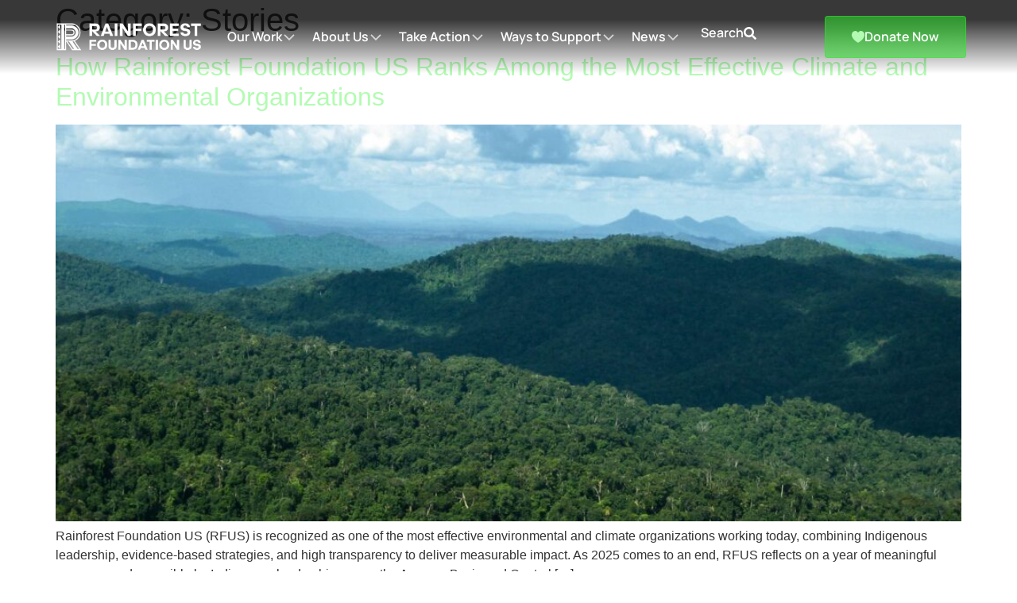

--- FILE ---
content_type: text/html; charset=UTF-8
request_url: https://rainforestfoundation.org/category/stories/?sf_paged=3
body_size: 37481
content:
<!doctype html>
<html lang="en-US" prefix="og: https://ogp.me/ns#">
<head>
	<meta charset="UTF-8">
	<meta name="viewport" content="width=device-width, initial-scale=1">
	<link rel="profile" href="https://gmpg.org/xfn/11">
		<style>img:is([sizes="auto" i], [sizes^="auto," i]) { contain-intrinsic-size: 3000px 1500px }</style>
	
<!-- Search Engine Optimization by Rank Math - https://rankmath.com/ -->
<title>Stories - Rainforest Foundation US</title>
<meta name="robots" content="follow, index, max-snippet:-1, max-video-preview:-1, max-image-preview:large"/>
<link rel="canonical" href="https://rainforestfoundation.org/category/stories/" />
<link rel="next" href="https://rainforestfoundation.org/category/stories/page/2/" />
<meta property="og:locale" content="en_US" />
<meta property="og:type" content="article" />
<meta property="og:title" content="Stories - Rainforest Foundation US" />
<meta property="og:url" content="https://rainforestfoundation.org/category/stories/" />
<meta property="og:site_name" content="Rainforest Foundation US" />
<meta property="og:image" content="https://rainforestfoundation.org/wp-content/uploads/San-Francisco-de-Yahuma-forest-monitor.jpg" />
<meta property="og:image:secure_url" content="https://rainforestfoundation.org/wp-content/uploads/San-Francisco-de-Yahuma-forest-monitor.jpg" />
<meta property="og:image:width" content="1500" />
<meta property="og:image:height" content="844" />
<meta property="og:image:type" content="image/jpeg" />
<meta name="twitter:card" content="summary_large_image" />
<meta name="twitter:title" content="Stories - Rainforest Foundation US" />
<meta name="twitter:image" content="https://rainforestfoundation.org/wp-content/uploads/San-Francisco-de-Yahuma-forest-monitor.jpg" />
<script type="application/ld+json" class="rank-math-schema">{"@context":"https://schema.org","@graph":[{"@type":"NGO","@id":"https://rainforestfoundation.org/#organization","name":"Rainforest Foundation US","url":"https://rainforestfoundation.org","logo":{"@type":"ImageObject","@id":"https://rainforestfoundation.org/#logo","url":"https://rainforestfoundation.org/wp-content/uploads/cropped-green-logo-dark-background.jpg","contentUrl":"https://rainforestfoundation.org/wp-content/uploads/cropped-green-logo-dark-background.jpg","caption":"Rainforest Foundation US","inLanguage":"en-US","width":"512","height":"512"},"description":"Protecting rainforests and our climate in partnership with Indigenous peoples since 1988"},{"@type":"WebSite","@id":"https://rainforestfoundation.org/#website","url":"https://rainforestfoundation.org","name":"Rainforest Foundation US","alternateName":"Rainforest Foundation US","publisher":{"@id":"https://rainforestfoundation.org/#organization"},"inLanguage":"en-US"},{"@type":"CollectionPage","@id":"https://rainforestfoundation.org/category/stories/#webpage","url":"https://rainforestfoundation.org/category/stories/","name":"Stories - Rainforest Foundation US","isPartOf":{"@id":"https://rainforestfoundation.org/#website"},"inLanguage":"en-US"}]}</script>
<!-- /Rank Math WordPress SEO plugin -->

<link rel="alternate" type="application/rss+xml" title="Rainforest Foundation US &raquo; Feed" href="https://rainforestfoundation.org/feed/" />
<link rel="alternate" type="application/rss+xml" title="Rainforest Foundation US &raquo; Comments Feed" href="https://rainforestfoundation.org/comments/feed/" />
<link rel="alternate" type="application/rss+xml" title="Rainforest Foundation US &raquo; Stories Category Feed" href="https://rainforestfoundation.org/category/stories/feed/" />
<script>
window._wpemojiSettings = {"baseUrl":"https:\/\/s.w.org\/images\/core\/emoji\/16.0.1\/72x72\/","ext":".png","svgUrl":"https:\/\/s.w.org\/images\/core\/emoji\/16.0.1\/svg\/","svgExt":".svg","source":{"concatemoji":"https:\/\/rainforestfoundation.org\/wp-includes\/js\/wp-emoji-release.min.js"}};
/*! This file is auto-generated */
!function(s,n){var o,i,e;function c(e){try{var t={supportTests:e,timestamp:(new Date).valueOf()};sessionStorage.setItem(o,JSON.stringify(t))}catch(e){}}function p(e,t,n){e.clearRect(0,0,e.canvas.width,e.canvas.height),e.fillText(t,0,0);var t=new Uint32Array(e.getImageData(0,0,e.canvas.width,e.canvas.height).data),a=(e.clearRect(0,0,e.canvas.width,e.canvas.height),e.fillText(n,0,0),new Uint32Array(e.getImageData(0,0,e.canvas.width,e.canvas.height).data));return t.every(function(e,t){return e===a[t]})}function u(e,t){e.clearRect(0,0,e.canvas.width,e.canvas.height),e.fillText(t,0,0);for(var n=e.getImageData(16,16,1,1),a=0;a<n.data.length;a++)if(0!==n.data[a])return!1;return!0}function f(e,t,n,a){switch(t){case"flag":return n(e,"\ud83c\udff3\ufe0f\u200d\u26a7\ufe0f","\ud83c\udff3\ufe0f\u200b\u26a7\ufe0f")?!1:!n(e,"\ud83c\udde8\ud83c\uddf6","\ud83c\udde8\u200b\ud83c\uddf6")&&!n(e,"\ud83c\udff4\udb40\udc67\udb40\udc62\udb40\udc65\udb40\udc6e\udb40\udc67\udb40\udc7f","\ud83c\udff4\u200b\udb40\udc67\u200b\udb40\udc62\u200b\udb40\udc65\u200b\udb40\udc6e\u200b\udb40\udc67\u200b\udb40\udc7f");case"emoji":return!a(e,"\ud83e\udedf")}return!1}function g(e,t,n,a){var r="undefined"!=typeof WorkerGlobalScope&&self instanceof WorkerGlobalScope?new OffscreenCanvas(300,150):s.createElement("canvas"),o=r.getContext("2d",{willReadFrequently:!0}),i=(o.textBaseline="top",o.font="600 32px Arial",{});return e.forEach(function(e){i[e]=t(o,e,n,a)}),i}function t(e){var t=s.createElement("script");t.src=e,t.defer=!0,s.head.appendChild(t)}"undefined"!=typeof Promise&&(o="wpEmojiSettingsSupports",i=["flag","emoji"],n.supports={everything:!0,everythingExceptFlag:!0},e=new Promise(function(e){s.addEventListener("DOMContentLoaded",e,{once:!0})}),new Promise(function(t){var n=function(){try{var e=JSON.parse(sessionStorage.getItem(o));if("object"==typeof e&&"number"==typeof e.timestamp&&(new Date).valueOf()<e.timestamp+604800&&"object"==typeof e.supportTests)return e.supportTests}catch(e){}return null}();if(!n){if("undefined"!=typeof Worker&&"undefined"!=typeof OffscreenCanvas&&"undefined"!=typeof URL&&URL.createObjectURL&&"undefined"!=typeof Blob)try{var e="postMessage("+g.toString()+"("+[JSON.stringify(i),f.toString(),p.toString(),u.toString()].join(",")+"));",a=new Blob([e],{type:"text/javascript"}),r=new Worker(URL.createObjectURL(a),{name:"wpTestEmojiSupports"});return void(r.onmessage=function(e){c(n=e.data),r.terminate(),t(n)})}catch(e){}c(n=g(i,f,p,u))}t(n)}).then(function(e){for(var t in e)n.supports[t]=e[t],n.supports.everything=n.supports.everything&&n.supports[t],"flag"!==t&&(n.supports.everythingExceptFlag=n.supports.everythingExceptFlag&&n.supports[t]);n.supports.everythingExceptFlag=n.supports.everythingExceptFlag&&!n.supports.flag,n.DOMReady=!1,n.readyCallback=function(){n.DOMReady=!0}}).then(function(){return e}).then(function(){var e;n.supports.everything||(n.readyCallback(),(e=n.source||{}).concatemoji?t(e.concatemoji):e.wpemoji&&e.twemoji&&(t(e.twemoji),t(e.wpemoji)))}))}((window,document),window._wpemojiSettings);
</script>
<link rel='stylesheet' id='hello-elementor-theme-style-css' href='https://rainforestfoundation.org/wp-content/themes/hello-elementor/theme.min.css' media='all' />
<link rel='stylesheet' id='jet-menu-hello-css' href='https://rainforestfoundation.org/wp-content/plugins/jet-menu/integration/themes/hello-elementor/assets/css/style.css' media='all' />
<style id='wp-emoji-styles-inline-css'>

	img.wp-smiley, img.emoji {
		display: inline !important;
		border: none !important;
		box-shadow: none !important;
		height: 1em !important;
		width: 1em !important;
		margin: 0 0.07em !important;
		vertical-align: -0.1em !important;
		background: none !important;
		padding: 0 !important;
	}
</style>
<link rel='stylesheet' id='wp-block-library-css' href='https://rainforestfoundation.org/wp-includes/css/dist/block-library/style.min.css' media='all' />
<link rel='stylesheet' id='custom-quote-block-frontend-style-css' href='https://rainforestfoundation.org/wp-content/plugins/Block-Quote/style.css' media='all' />
<link rel='stylesheet' id='jet-engine-frontend-css' href='https://rainforestfoundation.org/wp-content/plugins/jet-engine/assets/css/frontend.css' media='all' />
<style id='global-styles-inline-css'>
:root{--wp--preset--aspect-ratio--square: 1;--wp--preset--aspect-ratio--4-3: 4/3;--wp--preset--aspect-ratio--3-4: 3/4;--wp--preset--aspect-ratio--3-2: 3/2;--wp--preset--aspect-ratio--2-3: 2/3;--wp--preset--aspect-ratio--16-9: 16/9;--wp--preset--aspect-ratio--9-16: 9/16;--wp--preset--color--black: #000000;--wp--preset--color--cyan-bluish-gray: #abb8c3;--wp--preset--color--white: #ffffff;--wp--preset--color--pale-pink: #f78da7;--wp--preset--color--vivid-red: #cf2e2e;--wp--preset--color--luminous-vivid-orange: #ff6900;--wp--preset--color--luminous-vivid-amber: #fcb900;--wp--preset--color--light-green-cyan: #7bdcb5;--wp--preset--color--vivid-green-cyan: #00d084;--wp--preset--color--pale-cyan-blue: #8ed1fc;--wp--preset--color--vivid-cyan-blue: #0693e3;--wp--preset--color--vivid-purple: #9b51e0;--wp--preset--gradient--vivid-cyan-blue-to-vivid-purple: linear-gradient(135deg,rgba(6,147,227,1) 0%,rgb(155,81,224) 100%);--wp--preset--gradient--light-green-cyan-to-vivid-green-cyan: linear-gradient(135deg,rgb(122,220,180) 0%,rgb(0,208,130) 100%);--wp--preset--gradient--luminous-vivid-amber-to-luminous-vivid-orange: linear-gradient(135deg,rgba(252,185,0,1) 0%,rgba(255,105,0,1) 100%);--wp--preset--gradient--luminous-vivid-orange-to-vivid-red: linear-gradient(135deg,rgba(255,105,0,1) 0%,rgb(207,46,46) 100%);--wp--preset--gradient--very-light-gray-to-cyan-bluish-gray: linear-gradient(135deg,rgb(238,238,238) 0%,rgb(169,184,195) 100%);--wp--preset--gradient--cool-to-warm-spectrum: linear-gradient(135deg,rgb(74,234,220) 0%,rgb(151,120,209) 20%,rgb(207,42,186) 40%,rgb(238,44,130) 60%,rgb(251,105,98) 80%,rgb(254,248,76) 100%);--wp--preset--gradient--blush-light-purple: linear-gradient(135deg,rgb(255,206,236) 0%,rgb(152,150,240) 100%);--wp--preset--gradient--blush-bordeaux: linear-gradient(135deg,rgb(254,205,165) 0%,rgb(254,45,45) 50%,rgb(107,0,62) 100%);--wp--preset--gradient--luminous-dusk: linear-gradient(135deg,rgb(255,203,112) 0%,rgb(199,81,192) 50%,rgb(65,88,208) 100%);--wp--preset--gradient--pale-ocean: linear-gradient(135deg,rgb(255,245,203) 0%,rgb(182,227,212) 50%,rgb(51,167,181) 100%);--wp--preset--gradient--electric-grass: linear-gradient(135deg,rgb(202,248,128) 0%,rgb(113,206,126) 100%);--wp--preset--gradient--midnight: linear-gradient(135deg,rgb(2,3,129) 0%,rgb(40,116,252) 100%);--wp--preset--font-size--small: 13px;--wp--preset--font-size--medium: 20px;--wp--preset--font-size--large: 36px;--wp--preset--font-size--x-large: 42px;--wp--preset--spacing--20: 0.44rem;--wp--preset--spacing--30: 0.67rem;--wp--preset--spacing--40: 1rem;--wp--preset--spacing--50: 1.5rem;--wp--preset--spacing--60: 2.25rem;--wp--preset--spacing--70: 3.38rem;--wp--preset--spacing--80: 5.06rem;--wp--preset--shadow--natural: 6px 6px 9px rgba(0, 0, 0, 0.2);--wp--preset--shadow--deep: 12px 12px 50px rgba(0, 0, 0, 0.4);--wp--preset--shadow--sharp: 6px 6px 0px rgba(0, 0, 0, 0.2);--wp--preset--shadow--outlined: 6px 6px 0px -3px rgba(255, 255, 255, 1), 6px 6px rgba(0, 0, 0, 1);--wp--preset--shadow--crisp: 6px 6px 0px rgba(0, 0, 0, 1);}:root { --wp--style--global--content-size: 800px;--wp--style--global--wide-size: 1200px; }:where(body) { margin: 0; }.wp-site-blocks > .alignleft { float: left; margin-right: 2em; }.wp-site-blocks > .alignright { float: right; margin-left: 2em; }.wp-site-blocks > .aligncenter { justify-content: center; margin-left: auto; margin-right: auto; }:where(.wp-site-blocks) > * { margin-block-start: 24px; margin-block-end: 0; }:where(.wp-site-blocks) > :first-child { margin-block-start: 0; }:where(.wp-site-blocks) > :last-child { margin-block-end: 0; }:root { --wp--style--block-gap: 24px; }:root :where(.is-layout-flow) > :first-child{margin-block-start: 0;}:root :where(.is-layout-flow) > :last-child{margin-block-end: 0;}:root :where(.is-layout-flow) > *{margin-block-start: 24px;margin-block-end: 0;}:root :where(.is-layout-constrained) > :first-child{margin-block-start: 0;}:root :where(.is-layout-constrained) > :last-child{margin-block-end: 0;}:root :where(.is-layout-constrained) > *{margin-block-start: 24px;margin-block-end: 0;}:root :where(.is-layout-flex){gap: 24px;}:root :where(.is-layout-grid){gap: 24px;}.is-layout-flow > .alignleft{float: left;margin-inline-start: 0;margin-inline-end: 2em;}.is-layout-flow > .alignright{float: right;margin-inline-start: 2em;margin-inline-end: 0;}.is-layout-flow > .aligncenter{margin-left: auto !important;margin-right: auto !important;}.is-layout-constrained > .alignleft{float: left;margin-inline-start: 0;margin-inline-end: 2em;}.is-layout-constrained > .alignright{float: right;margin-inline-start: 2em;margin-inline-end: 0;}.is-layout-constrained > .aligncenter{margin-left: auto !important;margin-right: auto !important;}.is-layout-constrained > :where(:not(.alignleft):not(.alignright):not(.alignfull)){max-width: var(--wp--style--global--content-size);margin-left: auto !important;margin-right: auto !important;}.is-layout-constrained > .alignwide{max-width: var(--wp--style--global--wide-size);}body .is-layout-flex{display: flex;}.is-layout-flex{flex-wrap: wrap;align-items: center;}.is-layout-flex > :is(*, div){margin: 0;}body .is-layout-grid{display: grid;}.is-layout-grid > :is(*, div){margin: 0;}body{padding-top: 0px;padding-right: 0px;padding-bottom: 0px;padding-left: 0px;}a:where(:not(.wp-element-button)){text-decoration: underline;}:root :where(.wp-element-button, .wp-block-button__link){background-color: #32373c;border-width: 0;color: #fff;font-family: inherit;font-size: inherit;line-height: inherit;padding: calc(0.667em + 2px) calc(1.333em + 2px);text-decoration: none;}.has-black-color{color: var(--wp--preset--color--black) !important;}.has-cyan-bluish-gray-color{color: var(--wp--preset--color--cyan-bluish-gray) !important;}.has-white-color{color: var(--wp--preset--color--white) !important;}.has-pale-pink-color{color: var(--wp--preset--color--pale-pink) !important;}.has-vivid-red-color{color: var(--wp--preset--color--vivid-red) !important;}.has-luminous-vivid-orange-color{color: var(--wp--preset--color--luminous-vivid-orange) !important;}.has-luminous-vivid-amber-color{color: var(--wp--preset--color--luminous-vivid-amber) !important;}.has-light-green-cyan-color{color: var(--wp--preset--color--light-green-cyan) !important;}.has-vivid-green-cyan-color{color: var(--wp--preset--color--vivid-green-cyan) !important;}.has-pale-cyan-blue-color{color: var(--wp--preset--color--pale-cyan-blue) !important;}.has-vivid-cyan-blue-color{color: var(--wp--preset--color--vivid-cyan-blue) !important;}.has-vivid-purple-color{color: var(--wp--preset--color--vivid-purple) !important;}.has-black-background-color{background-color: var(--wp--preset--color--black) !important;}.has-cyan-bluish-gray-background-color{background-color: var(--wp--preset--color--cyan-bluish-gray) !important;}.has-white-background-color{background-color: var(--wp--preset--color--white) !important;}.has-pale-pink-background-color{background-color: var(--wp--preset--color--pale-pink) !important;}.has-vivid-red-background-color{background-color: var(--wp--preset--color--vivid-red) !important;}.has-luminous-vivid-orange-background-color{background-color: var(--wp--preset--color--luminous-vivid-orange) !important;}.has-luminous-vivid-amber-background-color{background-color: var(--wp--preset--color--luminous-vivid-amber) !important;}.has-light-green-cyan-background-color{background-color: var(--wp--preset--color--light-green-cyan) !important;}.has-vivid-green-cyan-background-color{background-color: var(--wp--preset--color--vivid-green-cyan) !important;}.has-pale-cyan-blue-background-color{background-color: var(--wp--preset--color--pale-cyan-blue) !important;}.has-vivid-cyan-blue-background-color{background-color: var(--wp--preset--color--vivid-cyan-blue) !important;}.has-vivid-purple-background-color{background-color: var(--wp--preset--color--vivid-purple) !important;}.has-black-border-color{border-color: var(--wp--preset--color--black) !important;}.has-cyan-bluish-gray-border-color{border-color: var(--wp--preset--color--cyan-bluish-gray) !important;}.has-white-border-color{border-color: var(--wp--preset--color--white) !important;}.has-pale-pink-border-color{border-color: var(--wp--preset--color--pale-pink) !important;}.has-vivid-red-border-color{border-color: var(--wp--preset--color--vivid-red) !important;}.has-luminous-vivid-orange-border-color{border-color: var(--wp--preset--color--luminous-vivid-orange) !important;}.has-luminous-vivid-amber-border-color{border-color: var(--wp--preset--color--luminous-vivid-amber) !important;}.has-light-green-cyan-border-color{border-color: var(--wp--preset--color--light-green-cyan) !important;}.has-vivid-green-cyan-border-color{border-color: var(--wp--preset--color--vivid-green-cyan) !important;}.has-pale-cyan-blue-border-color{border-color: var(--wp--preset--color--pale-cyan-blue) !important;}.has-vivid-cyan-blue-border-color{border-color: var(--wp--preset--color--vivid-cyan-blue) !important;}.has-vivid-purple-border-color{border-color: var(--wp--preset--color--vivid-purple) !important;}.has-vivid-cyan-blue-to-vivid-purple-gradient-background{background: var(--wp--preset--gradient--vivid-cyan-blue-to-vivid-purple) !important;}.has-light-green-cyan-to-vivid-green-cyan-gradient-background{background: var(--wp--preset--gradient--light-green-cyan-to-vivid-green-cyan) !important;}.has-luminous-vivid-amber-to-luminous-vivid-orange-gradient-background{background: var(--wp--preset--gradient--luminous-vivid-amber-to-luminous-vivid-orange) !important;}.has-luminous-vivid-orange-to-vivid-red-gradient-background{background: var(--wp--preset--gradient--luminous-vivid-orange-to-vivid-red) !important;}.has-very-light-gray-to-cyan-bluish-gray-gradient-background{background: var(--wp--preset--gradient--very-light-gray-to-cyan-bluish-gray) !important;}.has-cool-to-warm-spectrum-gradient-background{background: var(--wp--preset--gradient--cool-to-warm-spectrum) !important;}.has-blush-light-purple-gradient-background{background: var(--wp--preset--gradient--blush-light-purple) !important;}.has-blush-bordeaux-gradient-background{background: var(--wp--preset--gradient--blush-bordeaux) !important;}.has-luminous-dusk-gradient-background{background: var(--wp--preset--gradient--luminous-dusk) !important;}.has-pale-ocean-gradient-background{background: var(--wp--preset--gradient--pale-ocean) !important;}.has-electric-grass-gradient-background{background: var(--wp--preset--gradient--electric-grass) !important;}.has-midnight-gradient-background{background: var(--wp--preset--gradient--midnight) !important;}.has-small-font-size{font-size: var(--wp--preset--font-size--small) !important;}.has-medium-font-size{font-size: var(--wp--preset--font-size--medium) !important;}.has-large-font-size{font-size: var(--wp--preset--font-size--large) !important;}.has-x-large-font-size{font-size: var(--wp--preset--font-size--x-large) !important;}
:root :where(.wp-block-pullquote){font-size: 1.5em;line-height: 1.6;}
</style>
<link rel='stylesheet' id='cs-remove-version-number-from-css-js-css' href='https://rainforestfoundation.org/wp-content/plugins/cs-remove-version-number-from-css-js/public/css/cs-remove-version-number-from-css-js-public.css' media='all' />
<link rel='stylesheet' id='wpa-style-css' href='https://rainforestfoundation.org/wp-content/plugins/wp-accessibility/css/wpa-style.css' media='all' />
<style id='wpa-style-inline-css'>
:root { --admin-bar-top : 7px; }
</style>
<link rel='stylesheet' id='hello-elementor-css' href='https://rainforestfoundation.org/wp-content/themes/hello-elementor/style.min.css' media='all' />
<link rel='stylesheet' id='hello-elementor-header-footer-css' href='https://rainforestfoundation.org/wp-content/themes/hello-elementor/header-footer.min.css' media='all' />
<link rel='stylesheet' id='elementor-frontend-css' href='https://rainforestfoundation.org/wp-content/plugins/elementor/assets/css/frontend.min.css' media='all' />
<link rel='stylesheet' id='elementor-post-6-css' href='https://rainforestfoundation.org/wp-content/uploads/elementor/css/post-6.css' media='all' />
<link rel='stylesheet' id='jet-menu-public-styles-css' href='https://rainforestfoundation.org/wp-content/plugins/jet-menu/assets/public/css/public.css' media='all' />
<link rel='stylesheet' id='widget-image-css' href='https://rainforestfoundation.org/wp-content/plugins/elementor/assets/css/widget-image.min.css' media='all' />
<link rel='stylesheet' id='e-sticky-css' href='https://rainforestfoundation.org/wp-content/plugins/elementor-pro/assets/css/modules/sticky.min.css' media='all' />
<link rel='stylesheet' id='e-motion-fx-css' href='https://rainforestfoundation.org/wp-content/plugins/elementor-pro/assets/css/modules/motion-fx.min.css' media='all' />
<link rel='stylesheet' id='e-animation-grow-css' href='https://rainforestfoundation.org/wp-content/plugins/elementor/assets/lib/animations/styles/e-animation-grow.min.css' media='all' />
<link rel='stylesheet' id='widget-social-icons-css' href='https://rainforestfoundation.org/wp-content/plugins/elementor/assets/css/widget-social-icons.min.css' media='all' />
<link rel='stylesheet' id='e-apple-webkit-css' href='https://rainforestfoundation.org/wp-content/plugins/elementor/assets/css/conditionals/apple-webkit.min.css' media='all' />
<link rel='stylesheet' id='widget-heading-css' href='https://rainforestfoundation.org/wp-content/plugins/elementor/assets/css/widget-heading.min.css' media='all' />
<link rel='stylesheet' id='widget-icon-list-css' href='https://rainforestfoundation.org/wp-content/plugins/elementor/assets/css/widget-icon-list.min.css' media='all' />
<link rel='stylesheet' id='widget-form-css' href='https://rainforestfoundation.org/wp-content/plugins/elementor-pro/assets/css/widget-form.min.css' media='all' />
<link rel='stylesheet' id='e-animation-slideInUp-css' href='https://rainforestfoundation.org/wp-content/plugins/elementor/assets/lib/animations/styles/slideInUp.min.css' media='all' />
<link rel='stylesheet' id='e-popup-css' href='https://rainforestfoundation.org/wp-content/plugins/elementor-pro/assets/css/conditionals/popup.min.css' media='all' />
<link rel='stylesheet' id='elementor-post-12943-css' href='https://rainforestfoundation.org/wp-content/uploads/elementor/css/post-12943.css' media='all' />
<link rel='stylesheet' id='elementor-post-12940-css' href='https://rainforestfoundation.org/wp-content/uploads/elementor/css/post-12940.css' media='all' />
<link rel='stylesheet' id='elementor-post-53684-css' href='https://rainforestfoundation.org/wp-content/uploads/elementor/css/post-53684.css' media='all' />
<link rel='stylesheet' id='elementor-gf-local-manrope-css' href='https://rainforestfoundation.org/wp-content/uploads/elementor/google-fonts/css/manrope.css' media='all' />
<script src="https://rainforestfoundation.org/wp-includes/js/jquery/jquery.min.js" id="jquery-core-js"></script>
<script src="https://rainforestfoundation.org/wp-includes/js/jquery/jquery-migrate.min.js" id="jquery-migrate-js"></script>
<script src="https://rainforestfoundation.org/wp-content/plugins/cs-remove-version-number-from-css-js/public/js/cs-remove-version-number-from-css-js-public.js" id="cs-remove-version-number-from-css-js-js"></script>
<link rel="https://api.w.org/" href="https://rainforestfoundation.org/wp-json/" /><link rel="alternate" title="JSON" type="application/json" href="https://rainforestfoundation.org/wp-json/wp/v2/categories/109" /><link rel="EditURI" type="application/rsd+xml" title="RSD" href="https://rainforestfoundation.org/xmlrpc.php?rsd" />
<!-- start Simple Custom CSS and JS -->
<style>
/* MISC */
@media (max-width: 479px) {
	figure.alignleft {
		float: none;
	}
}
@media (max-width: 767px) {
    .page-id-13272 .elementor-13318 .elementor-element.elementor-element-44ad9d3 {
        display: none;
    }
}
@media (max-width: 479px) {
	.wp-block-image.alignright {
		margin-left: 0;
	}
}
.wp-block-media-text.noLeftPadding>.wp-block-media-text__content {
    padding-left: 0;
}
.elementor-widget-text-editor li {
    line-height: normal;
    margin-bottom: 10px;
}
.e-floating-bars {
    z-index: 9999;
}
@media (min-width: 1500px) {
	#logo {
		padding-left: 20px;
	}
}
/* 2024 ANNUAL REPORT */
.elementor-element.arPartners:hover {
    background-color: var( --e-global-color-eb2bfad );
}
#menu-items-container {
    max-width: 350px;
}
.ar2024menuButtons .elementor-button {
    text-align: left;
    padding: 12px 16px !important;
}
.ar2024menu .jet-mobile-menu__item .jet-menu-item-wrapper {
    flex-flow: column;
    align-items: flex-start;
}
.elementor .ar2024menu a {
    width: 100%;
    padding: 10px 15px;
    border-left: 4px solid transparent;
}
.elementor .ar2024menu a:hover {
    border-left: 4px solid #08B008;
}
.ar2024menu .jet-mobile-menu__item.donate {
    padding: 15px;
}
.ar2024menu .jet-mobile-menu__item.donate .jet-menu-item-wrapper {
    align-items: center;
}
.elementor .ar2024menu .donate a {
    background-color: rgba(41, 237, 41, 0.5);
    border: 1px solid #29ED2980;
    border-radius: 4px;
    padding: 12px 28px;
    width: 100%;
}
.jet-mobile-menu__item.donate .jet-menu-label {
    color: #fff !important;
}
.elementor .ar2024menu .donate a:hover {
    background-color: rgba(41, 237, 41, 0.2) !important;
  	transition: .3s;
}
.ar2024menu .jet-mobile-menu__controls {
    display: none;
}
.ar2024menu .jet-mobile-menu__container-inner {
    margin-top: -3px;
    padding: 0;
}
.ar2024menu .jet-mobile-menu__toggle {
    width: 100%;
    justify-content: left;
}
.ar2024menu .jet-mobile-menu__item {
    padding: 0;
}
@media (min-width: 990px) {
	.elementor.elementor .e-con>.ar2024menu.elementor-widget {
		max-width: 300px;
	}
}
/* ANNUAL REPORTS FINANCIALS */
#ar2021 .revSup li:nth-child(2) .cls-1 {
    fill: #00E500;
}
#ar2021 .revSup li:nth-child(3) .cls-1 {
    fill: #cfc;
}
#ar2021 .revSup li:nth-child(4) .cls-1 {
    fill: #8CFF8C;
}
#ar2021 .exp li:nth-child(1) .cls-1 {
    fill: #00E500;
}
#ar2021 .exp li:nth-child(2) .cls-1 {
    fill: #cfc;
}
/* BUTTONS */
#blog-content-template .noUnderline a.elementor-button {
    text-decoration: none;
}
body #blog-content-template .dark a.elementor-button, body #blog-content-template .dark a.elementor-button:hover {
    color: #fff!important;
}
body #blog-content-template .light a.elementor-button {
    color: #008300!important;
}
body #blog-content-template .light a.elementor-button:hover {
    color: #000!important;
}
/* LINK COLORS */
.lightbg a {
    color: #008300!important;
}
.lightbg a:hover {
    text-decoration: none!important;
}
.darkbg a {
    color: #ccffcc!important;
}
 .darkbg a:hover, body #blog-content-template .darkbg a:hover {
    color: #ccffcc!important;
    text-decoration: none!important;
}
/* PULLQUOTES */
.wp-block-pullquote:before {
    content: open-quote;
    font-weight: bold;
    font-size: 100px;
    line-height: 1em;
    position: relative;
    top: .5em;
    left: -50%;
}
.wp-block-pullquote:after {
    content: close-quote;
    font-weight: bold;
    font-size: 100px;
    line-height: 1em;
    position: relative;
    bottom: 1em;
    right: -50%;
}
.wp-block-pullquote {
    padding: 0;
    margin: -2em .5em;
  	font-size: 24px;
}
.wp-block-pullquote p {
    padding: 0 1em;
    margin-bottom: 1em!important;
    line-height: 1.4em;
}
:root :where(.wp-block-pullquote blockquote) {
    line-height: 1em;
}
.wp-block-pullquote cite {
    font-style: normal;
    font-size: 0.8em;
	padding: 0 1em;
}
.has-vivid-green-cyan-color {
    color: #288124!important;
    font-weight: bold;
}
@media (max-width: 990px) {
  :root :where(.wp-block-pullquote) {
      font-size: 1.2em;
  }
  .wp-block-pullquote:before, .wp-block-pullquote:after {
      font-size: 70px;
      bottom: .75em;
  }
  .wp-block-pullquote:after {
      line-height: 0;
  }
  .wp-block-pullquote {
      margin-bottom: 1em;
  }  
}
@media (max-width: 480px) {
  :root :where(.wp-block-pullquote) {
      font-size: 1.1em;
  }
  .wp-block-pullquote:after {
      line-height: 0;
  }
  .wp-block-pullquote cite {
      font-size: 0.8em;
  }
}
@media (min-width: 1025px) {
	.wp-block-columns .wp-block-pullquote {
		padding: 0 20px;
	}
}</style>
<!-- end Simple Custom CSS and JS -->
<meta name="generator" content="Elementor 3.34.1; features: e_font_icon_svg, additional_custom_breakpoints; settings: css_print_method-external, google_font-enabled, font_display-swap">
			<style>
				.e-con.e-parent:nth-of-type(n+4):not(.e-lazyloaded):not(.e-no-lazyload),
				.e-con.e-parent:nth-of-type(n+4):not(.e-lazyloaded):not(.e-no-lazyload) * {
					background-image: none !important;
				}
				@media screen and (max-height: 1024px) {
					.e-con.e-parent:nth-of-type(n+3):not(.e-lazyloaded):not(.e-no-lazyload),
					.e-con.e-parent:nth-of-type(n+3):not(.e-lazyloaded):not(.e-no-lazyload) * {
						background-image: none !important;
					}
				}
				@media screen and (max-height: 640px) {
					.e-con.e-parent:nth-of-type(n+2):not(.e-lazyloaded):not(.e-no-lazyload),
					.e-con.e-parent:nth-of-type(n+2):not(.e-lazyloaded):not(.e-no-lazyload) * {
						background-image: none !important;
					}
				}
			</style>
					<style>
			.algolia-search-highlight {
				background-color: #fffbcc;
				border-radius: 2px;
				font-style: normal;
			}
		</style>
		<link rel="icon" href="https://rainforestfoundation.org/wp-content/uploads/cropped-green-logo-dark-background-32x32.jpg" sizes="32x32" />
<link rel="icon" href="https://rainforestfoundation.org/wp-content/uploads/cropped-green-logo-dark-background-192x192.jpg" sizes="192x192" />
<link rel="apple-touch-icon" href="https://rainforestfoundation.org/wp-content/uploads/cropped-green-logo-dark-background-180x180.jpg" />
<meta name="msapplication-TileImage" content="https://rainforestfoundation.org/wp-content/uploads/cropped-green-logo-dark-background-270x270.jpg" />
		<style id="wp-custom-css">
			.add-column-space {
padding-right: 30px;
}		</style>
		</head>
<body class="archive category category-stories category-109 wp-custom-logo wp-embed-responsive wp-theme-hello-elementor theme-default jet-mega-menu-location elementor-default elementor-kit-6">


<a class="skip-link screen-reader-text" href="#content">Skip to content</a>

		<header data-elementor-type="header" data-elementor-id="12943" class="elementor elementor-12943 elementor-location-header" data-elementor-post-type="elementor_library">
			<div class="elementor-element elementor-element-7b113c36 fixed-element e-flex e-con-boxed e-con e-parent" data-id="7b113c36" data-element_type="container" data-settings="{&quot;background_background&quot;:&quot;gradient&quot;,&quot;sticky&quot;:&quot;top&quot;,&quot;sticky_offset_mobile&quot;:0,&quot;sticky_effects_offset_mobile&quot;:0,&quot;sticky_on&quot;:[&quot;desktop&quot;,&quot;tablet&quot;,&quot;mobile&quot;],&quot;sticky_offset&quot;:0,&quot;sticky_effects_offset&quot;:0,&quot;sticky_anchor_link_offset&quot;:0}">
					<div class="e-con-inner">
		<div class="elementor-element elementor-element-45aea883 e-con-full e-flex e-con e-child" data-id="45aea883" data-element_type="container">
				<div class="elementor-element elementor-element-5be31d74 elementor-widget elementor-widget-image" data-id="5be31d74" data-element_type="widget" data-widget_type="image.default">
				<div class="elementor-widget-container">
																<a href="/">
							<img width="304" height="72" src="https://rainforestfoundation.org/wp-content/uploads/2024/06/Logo-1.png" class="attachment-large size-large wp-image-32" alt="Rainforest Foundation US logo" srcset="https://rainforestfoundation.org/wp-content/uploads/2024/06/Logo-1.png 304w, https://rainforestfoundation.org/wp-content/uploads/2024/06/Logo-1-300x71.png 300w" sizes="(max-width: 304px) 100vw, 304px" />								</a>
															</div>
				</div>
				<div class="elementor-element elementor-element-2a699a2c elementor-widget elementor-widget-html" data-id="2a699a2c" data-element_type="widget" data-widget_type="html.default">
				<div class="elementor-widget-container">
					<script>

  window.onload = function() {

    const fixedElement = document.querySelector('.fixed-element');
    
    // Check if the element is not in its original position on page load
    if (window.scrollY > 0) {
      fixedElement.classList.add('moving');
    }
    
    // Add event listener for scroll event
    window.addEventListener('scroll', () => {
        console.log(fixedElement)
      if (window.scrollY > 0) {
        fixedElement.classList.add('moving');
      } else {
        fixedElement.classList.remove('moving');
      }
    });
  }
</script>				</div>
				</div>
				</div>
		<div class="elementor-element elementor-element-509d7fef e-con-full e-flex e-con e-child" data-id="509d7fef" data-element_type="container">
				<div class="elementor-element elementor-element-643b26b5 elementor-widget__width-initial elementor-hidden-tablet elementor-hidden-mobile elementor-widget elementor-widget-jet-mega-menu" data-id="643b26b5" data-element_type="widget" data-widget_type="jet-mega-menu.default">
				<div class="elementor-widget-container">
					<div class="jet-mega-menu jet-mega-menu--layout-horizontal jet-mega-menu--sub-position-left jet-mega-menu--dropdown-layout-default jet-mega-menu--dropdown-position-right jet-mega-menu--animation-none jet-mega-menu--location-elementor    jet-mega-menu--fill-svg-icons" data-settings='{"menuId":"3","menuUniqId":"696ca478129b1","rollUp":false,"megaAjaxLoad":false,"layout":"horizontal","subEvent":"hover","mouseLeaveDelay":500,"subTrigger":"submarker","subPosition":"left","megaWidthType":"selector","megaWidthSelector":"","breakpoint":768,"signatures":{"template_14091":{"id":14091,"signature":"7e7d8f312141cfdcb0b7fbf6e3fd1248"},"template_14095":{"id":14095,"signature":"b29d450b45acdfbed8766e39fc6e6050"},"template_14096":{"id":14096,"signature":"26ca82b9ffd2d02573f08783163b66b9"},"template_13815":{"id":13815,"signature":"675f45b462c667e54ce79106fc1e6276"},"template_57326":{"id":57326,"signature":"de05548f8f3255cb83127893e8d802fb"}}}'><div class="jet-mega-menu-toggle" role="button" tabindex="0" aria-label="Open/Close Menu"><div class="jet-mega-menu-toggle-icon jet-mega-menu-toggle-icon--default-state"><svg class="e-font-icon-svg e-fas-bars" viewBox="0 0 448 512" xmlns="http://www.w3.org/2000/svg"><path d="M16 132h416c8.837 0 16-7.163 16-16V76c0-8.837-7.163-16-16-16H16C7.163 60 0 67.163 0 76v40c0 8.837 7.163 16 16 16zm0 160h416c8.837 0 16-7.163 16-16v-40c0-8.837-7.163-16-16-16H16c-8.837 0-16 7.163-16 16v40c0 8.837 7.163 16 16 16zm0 160h416c8.837 0 16-7.163 16-16v-40c0-8.837-7.163-16-16-16H16c-8.837 0-16 7.163-16 16v40c0 8.837 7.163 16 16 16z"></path></svg></div><div class="jet-mega-menu-toggle-icon jet-mega-menu-toggle-icon--opened-state"><svg class="e-font-icon-svg e-fas-times" viewBox="0 0 352 512" xmlns="http://www.w3.org/2000/svg"><path d="M242.72 256l100.07-100.07c12.28-12.28 12.28-32.19 0-44.48l-22.24-22.24c-12.28-12.28-32.19-12.28-44.48 0L176 189.28 75.93 89.21c-12.28-12.28-32.19-12.28-44.48 0L9.21 111.45c-12.28 12.28-12.28 32.19 0 44.48L109.28 256 9.21 356.07c-12.28 12.28-12.28 32.19 0 44.48l22.24 22.24c12.28 12.28 32.2 12.28 44.48 0L176 322.72l100.07 100.07c12.28 12.28 32.2 12.28 44.48 0l22.24-22.24c12.28-12.28 12.28-32.19 0-44.48L242.72 256z"></path></svg></div></div><nav class="jet-mega-menu-container" aria-label="Main nav"><ul class="jet-mega-menu-list"><li id="jet-mega-menu-item-14088" class="jet-mega-menu-item jet-mega-menu-item-type-custom jet-mega-menu-item-object-custom jet-mega-menu-item--mega jet-mega-menu-item--relative-item jet-mega-menu-item-has-children jet-mega-menu-item--top-level jet-mega-menu-item-14088"><div class="jet-mega-menu-item__inner" role="button" tabindex="0" aria-haspopup="true" aria-expanded="false" aria-label="Our Work"><a class="jet-mega-menu-item__link jet-mega-menu-item__link--top-level"><div class="jet-mega-menu-item__title"><div class="jet-mega-menu-item__label">Our Work</div></div></a><div class="jet-mega-menu-item__dropdown"><svg xmlns="http://www.w3.org/2000/svg" width="12" height="12" viewBox="0 0 12 12" fill="none"><path d="M1.93511 3.2449L1.05011 4.1349L6.00011 9.0799L10.9501 4.1299L10.0651 3.2449L6.00011 7.3099L1.93511 3.2449Z" fill="white" fill-opacity="0.7"></path></svg></div></div><div class="jet-mega-menu-mega-container" data-template-id="14091" data-template-content="elementor" data-position="relative"><div class="jet-mega-menu-mega-container__inner"><style>.elementor-14091 .elementor-element.elementor-element-ca8306e{--display:flex;--flex-direction:row;--container-widget-width:initial;--container-widget-height:100%;--container-widget-flex-grow:1;--container-widget-align-self:stretch;--flex-wrap-mobile:wrap;--justify-content:flex-start;--gap:0px 0px;--row-gap:0px;--column-gap:0px;}.elementor-14091 .elementor-element.elementor-element-ca8306e:not(.elementor-motion-effects-element-type-background), .elementor-14091 .elementor-element.elementor-element-ca8306e > .elementor-motion-effects-container > .elementor-motion-effects-layer{background-color:#FFFFFF00;}.elementor-14091 .elementor-element.elementor-element-d3e3428{--display:flex;--flex-direction:column;--container-widget-width:100%;--container-widget-height:initial;--container-widget-flex-grow:0;--container-widget-align-self:initial;--flex-wrap-mobile:wrap;--gap:8px 8px;--row-gap:8px;--column-gap:8px;--border-radius:8px 0px 0px 8px;--padding-top:24px;--padding-bottom:24px;--padding-left:32px;--padding-right:32px;}.elementor-14091 .elementor-element.elementor-element-d3e3428:not(.elementor-motion-effects-element-type-background), .elementor-14091 .elementor-element.elementor-element-d3e3428 > .elementor-motion-effects-container > .elementor-motion-effects-layer{background-color:var( --e-global-color-f7f2b15 );}.elementor-14091 .elementor-element.elementor-element-ab47176 > .elementor-widget-container{margin:0px 0px 0px 0px;padding:0px 0px 0px 0px;border-style:none;}.elementor-14091 .elementor-element.elementor-element-ab47176 .elementor-heading-title{font-family:var( --e-global-typography-13f50cb-font-family ), Sans-serif;font-size:var( --e-global-typography-13f50cb-font-size );font-weight:var( --e-global-typography-13f50cb-font-weight );line-height:var( --e-global-typography-13f50cb-line-height );color:var( --e-global-color-9586304 );}.elementor-14091 .elementor-element.elementor-element-c8a9976{--divider-border-style:solid;--divider-color:var( --e-global-color-78e289c );--divider-border-width:1.1px;}.elementor-14091 .elementor-element.elementor-element-c8a9976 .elementor-divider-separator{width:100%;}.elementor-14091 .elementor-element.elementor-element-c8a9976 .elementor-divider{padding-block-start:15px;padding-block-end:15px;}.elementor-14091 .elementor-element.elementor-element-6f73d21 .elementor-button{background-color:#25292599;font-family:var( --e-global-typography-13ae7cd-font-family ), Sans-serif;font-size:var( --e-global-typography-13ae7cd-font-size );font-weight:var( --e-global-typography-13ae7cd-font-weight );line-height:var( --e-global-typography-13ae7cd-line-height );fill:var( --e-global-color-77a7778 );color:var( --e-global-color-77a7778 );border-style:solid;border-width:0px 0px 0px 0px;border-radius:4px 4px 4px 4px;padding:16px 16px 16px 16px;}.elementor-14091 .elementor-element.elementor-element-6f73d21 .elementor-button:hover, .elementor-14091 .elementor-element.elementor-element-6f73d21 .elementor-button:focus{background-color:var( --e-global-color-3f3275e );color:var( --e-global-color-77a7778 );}.elementor-14091 .elementor-element.elementor-element-6f73d21 > .elementor-widget-container{border-radius:4px 4px 4px 4px;}.elementor-14091 .elementor-element.elementor-element-6f73d21:hover .elementor-widget-container{border-style:none;}.elementor-14091 .elementor-element.elementor-element-6f73d21:hover > .elementor-widget-container{border-radius:4px 4px 4px 4px;}.elementor-14091 .elementor-element.elementor-element-6f73d21 .elementor-button .elementor-button-content-wrapper{justify-content:start;}.elementor-14091 .elementor-element.elementor-element-6f73d21 .elementor-button:hover svg, .elementor-14091 .elementor-element.elementor-element-6f73d21 .elementor-button:focus svg{fill:var( --e-global-color-77a7778 );}.elementor-14091 .elementor-element.elementor-element-aed1521 .elementor-button{background-color:#25292599;font-family:var( --e-global-typography-13ae7cd-font-family ), Sans-serif;font-size:var( --e-global-typography-13ae7cd-font-size );font-weight:var( --e-global-typography-13ae7cd-font-weight );line-height:var( --e-global-typography-13ae7cd-line-height );fill:var( --e-global-color-77a7778 );color:var( --e-global-color-77a7778 );border-style:solid;border-width:0px 0px 0px 0px;border-radius:4px 4px 4px 4px;padding:16px 16px 16px 16px;}.elementor-14091 .elementor-element.elementor-element-aed1521 .elementor-button:hover, .elementor-14091 .elementor-element.elementor-element-aed1521 .elementor-button:focus{background-color:var( --e-global-color-3f3275e );color:var( --e-global-color-77a7778 );}.elementor-14091 .elementor-element.elementor-element-aed1521 > .elementor-widget-container{border-radius:4px 4px 4px 4px;}.elementor-14091 .elementor-element.elementor-element-aed1521:hover .elementor-widget-container{border-style:none;}.elementor-14091 .elementor-element.elementor-element-aed1521:hover > .elementor-widget-container{border-radius:4px 4px 4px 4px;}.elementor-14091 .elementor-element.elementor-element-aed1521 .elementor-button .elementor-button-content-wrapper{justify-content:start;}.elementor-14091 .elementor-element.elementor-element-aed1521 .elementor-button:hover svg, .elementor-14091 .elementor-element.elementor-element-aed1521 .elementor-button:focus svg{fill:var( --e-global-color-77a7778 );}.elementor-14091 .elementor-element.elementor-element-0785518 .elementor-button{background-color:#25292599;font-family:var( --e-global-typography-13ae7cd-font-family ), Sans-serif;font-size:var( --e-global-typography-13ae7cd-font-size );font-weight:var( --e-global-typography-13ae7cd-font-weight );line-height:var( --e-global-typography-13ae7cd-line-height );fill:var( --e-global-color-77a7778 );color:var( --e-global-color-77a7778 );border-style:solid;border-width:0px 0px 0px 0px;border-radius:4px 4px 4px 4px;padding:16px 16px 16px 16px;}.elementor-14091 .elementor-element.elementor-element-0785518 .elementor-button:hover, .elementor-14091 .elementor-element.elementor-element-0785518 .elementor-button:focus{background-color:var( --e-global-color-3f3275e );color:var( --e-global-color-77a7778 );}.elementor-14091 .elementor-element.elementor-element-0785518 > .elementor-widget-container{border-radius:4px 4px 4px 4px;}.elementor-14091 .elementor-element.elementor-element-0785518:hover .elementor-widget-container{border-style:none;}.elementor-14091 .elementor-element.elementor-element-0785518:hover > .elementor-widget-container{border-radius:4px 4px 4px 4px;}.elementor-14091 .elementor-element.elementor-element-0785518 .elementor-button .elementor-button-content-wrapper{justify-content:start;}.elementor-14091 .elementor-element.elementor-element-0785518 .elementor-button:hover svg, .elementor-14091 .elementor-element.elementor-element-0785518 .elementor-button:focus svg{fill:var( --e-global-color-77a7778 );}.elementor-14091 .elementor-element.elementor-element-691e058{--display:flex;--flex-direction:column;--container-widget-width:100%;--container-widget-height:initial;--container-widget-flex-grow:0;--container-widget-align-self:initial;--flex-wrap-mobile:wrap;--gap:8px 8px;--row-gap:8px;--column-gap:8px;--border-radius:00px 8px 8px 0px;--padding-top:24px;--padding-bottom:24px;--padding-left:32px;--padding-right:32px;}.elementor-14091 .elementor-element.elementor-element-691e058:not(.elementor-motion-effects-element-type-background), .elementor-14091 .elementor-element.elementor-element-691e058 > .elementor-motion-effects-container > .elementor-motion-effects-layer{background-color:var( --e-global-color-38c9d51 );}.elementor-14091 .elementor-element.elementor-element-1ae9d6e > .elementor-widget-container{margin:0px 0px 0px 0px;padding:0px 0px 0px 0px;border-style:none;}.elementor-14091 .elementor-element.elementor-element-1ae9d6e .elementor-heading-title{font-family:var( --e-global-typography-13f50cb-font-family ), Sans-serif;font-size:var( --e-global-typography-13f50cb-font-size );font-weight:var( --e-global-typography-13f50cb-font-weight );line-height:var( --e-global-typography-13f50cb-line-height );color:var( --e-global-color-9586304 );}.elementor-14091 .elementor-element.elementor-element-735f520{--divider-border-style:solid;--divider-color:var( --e-global-color-78e289c );--divider-border-width:1.1px;}.elementor-14091 .elementor-element.elementor-element-735f520 .elementor-divider-separator{width:100%;}.elementor-14091 .elementor-element.elementor-element-735f520 .elementor-divider{padding-block-start:15px;padding-block-end:15px;}.elementor-14091 .elementor-element.elementor-element-0a16dcc{--display:flex;--gap:0px 0px;--row-gap:0px;--column-gap:0px;--border-radius:8px 8px 8px 8px;--padding-top:16px;--padding-bottom:16px;--padding-left:16px;--padding-right:16px;}.elementor-14091 .elementor-element.elementor-element-0a16dcc:not(.elementor-motion-effects-element-type-background), .elementor-14091 .elementor-element.elementor-element-0a16dcc > .elementor-motion-effects-container > .elementor-motion-effects-layer{background-color:var( --e-global-color-3f3275e );}.elementor-14091 .elementor-element.elementor-element-b234a59 .elementor-heading-title{font-family:var( --e-global-typography-13ae7cd-font-family ), Sans-serif;font-size:var( --e-global-typography-13ae7cd-font-size );font-weight:var( --e-global-typography-13ae7cd-font-weight );line-height:var( --e-global-typography-13ae7cd-line-height );color:var( --e-global-color-77a7778 );}.elementor-14091 .elementor-element.elementor-element-5c1411c .elementor-heading-title{font-family:var( --e-global-typography-13ae7cd-font-family ), Sans-serif;font-size:var( --e-global-typography-13ae7cd-font-size );font-weight:var( --e-global-typography-13ae7cd-font-weight );line-height:var( --e-global-typography-13ae7cd-line-height );color:var( --e-global-color-9586304 );}.elementor-14091 .elementor-element.elementor-element-c97db44{--display:flex;--gap:0px 0px;--row-gap:0px;--column-gap:0px;--border-radius:8px 8px 8px 8px;--padding-top:16px;--padding-bottom:16px;--padding-left:16px;--padding-right:16px;}.elementor-14091 .elementor-element.elementor-element-c97db44:not(.elementor-motion-effects-element-type-background), .elementor-14091 .elementor-element.elementor-element-c97db44 > .elementor-motion-effects-container > .elementor-motion-effects-layer{background-color:var( --e-global-color-3f3275e );}.elementor-14091 .elementor-element.elementor-element-87f09a2 .elementor-heading-title{font-family:var( --e-global-typography-13ae7cd-font-family ), Sans-serif;font-size:var( --e-global-typography-13ae7cd-font-size );font-weight:var( --e-global-typography-13ae7cd-font-weight );line-height:var( --e-global-typography-13ae7cd-line-height );color:var( --e-global-color-77a7778 );}.elementor-14091 .elementor-element.elementor-element-edb09b4 .elementor-heading-title{font-family:var( --e-global-typography-13ae7cd-font-family ), Sans-serif;font-size:var( --e-global-typography-13ae7cd-font-size );font-weight:var( --e-global-typography-13ae7cd-font-weight );line-height:var( --e-global-typography-13ae7cd-line-height );color:var( --e-global-color-9586304 );}.elementor-14091 .elementor-element.elementor-element-52215e7{--display:flex;--flex-direction:row;--container-widget-width:calc( ( 1 - var( --container-widget-flex-grow ) ) * 100% );--container-widget-height:100%;--container-widget-flex-grow:1;--container-widget-align-self:stretch;--flex-wrap-mobile:wrap;--justify-content:flex-start;--align-items:center;--gap:10px 10px;--row-gap:10px;--column-gap:10px;--border-radius:8px 8px 8px 8px;--padding-top:16px;--padding-bottom:16px;--padding-left:16px;--padding-right:16px;}.elementor-14091 .elementor-element.elementor-element-52215e7:not(.elementor-motion-effects-element-type-background), .elementor-14091 .elementor-element.elementor-element-52215e7 > .elementor-motion-effects-container > .elementor-motion-effects-layer{background-color:var( --e-global-color-3f3275e );}.elementor-14091 .elementor-element.elementor-element-5342f3d{width:auto;max-width:auto;}.elementor-14091 .elementor-element.elementor-element-5342f3d > .elementor-widget-container{margin:0px 0px -6px 0px;padding:0px 0px 0px 0px;}.elementor-14091 .elementor-element.elementor-element-5342f3d .elementor-icon-wrapper{text-align:center;}.elementor-14091 .elementor-element.elementor-element-5342f3d .elementor-icon{font-size:20px;padding:0px;}.elementor-14091 .elementor-element.elementor-element-5342f3d .elementor-icon svg{height:20px;}.elementor-14091 .elementor-element.elementor-element-ab5cf35 .elementor-heading-title{font-family:var( --e-global-typography-13ae7cd-font-family ), Sans-serif;font-size:var( --e-global-typography-13ae7cd-font-size );font-weight:var( --e-global-typography-13ae7cd-font-weight );line-height:var( --e-global-typography-13ae7cd-line-height );color:var( --e-global-color-9586304 );}.elementor-14091 .elementor-element.elementor-element-2ac2bfa{--display:flex;--flex-direction:row;--container-widget-width:calc( ( 1 - var( --container-widget-flex-grow ) ) * 100% );--container-widget-height:100%;--container-widget-flex-grow:1;--container-widget-align-self:stretch;--flex-wrap-mobile:wrap;--justify-content:flex-start;--align-items:center;--gap:10px 10px;--row-gap:10px;--column-gap:10px;--border-radius:8px 8px 8px 8px;--padding-top:16px;--padding-bottom:16px;--padding-left:16px;--padding-right:16px;}.elementor-14091 .elementor-element.elementor-element-2ac2bfa:not(.elementor-motion-effects-element-type-background), .elementor-14091 .elementor-element.elementor-element-2ac2bfa > .elementor-motion-effects-container > .elementor-motion-effects-layer{background-color:var( --e-global-color-3f3275e );}.elementor-14091 .elementor-element.elementor-element-45068b8{width:auto;max-width:auto;}.elementor-14091 .elementor-element.elementor-element-45068b8 > .elementor-widget-container{margin:0px 0px -6px 0px;padding:0px 0px 0px 0px;}.elementor-14091 .elementor-element.elementor-element-45068b8 .elementor-icon-wrapper{text-align:center;}.elementor-14091 .elementor-element.elementor-element-45068b8 .elementor-icon{font-size:20px;padding:0px;}.elementor-14091 .elementor-element.elementor-element-45068b8 .elementor-icon svg{height:20px;}.elementor-14091 .elementor-element.elementor-element-99cfe1e .elementor-heading-title{font-family:var( --e-global-typography-13ae7cd-font-family ), Sans-serif;font-size:var( --e-global-typography-13ae7cd-font-size );font-weight:var( --e-global-typography-13ae7cd-font-weight );line-height:var( --e-global-typography-13ae7cd-line-height );color:var( --e-global-color-9586304 );}.elementor-14091 .elementor-element.elementor-element-ec48146{--display:flex;--flex-direction:row;--container-widget-width:calc( ( 1 - var( --container-widget-flex-grow ) ) * 100% );--container-widget-height:100%;--container-widget-flex-grow:1;--container-widget-align-self:stretch;--flex-wrap-mobile:wrap;--justify-content:flex-start;--align-items:center;--gap:10px 10px;--row-gap:10px;--column-gap:10px;--border-radius:8px 8px 8px 8px;--padding-top:16px;--padding-bottom:16px;--padding-left:16px;--padding-right:16px;}.elementor-14091 .elementor-element.elementor-element-ec48146:not(.elementor-motion-effects-element-type-background), .elementor-14091 .elementor-element.elementor-element-ec48146 > .elementor-motion-effects-container > .elementor-motion-effects-layer{background-color:var( --e-global-color-3f3275e );}.elementor-14091 .elementor-element.elementor-element-aab3b47{width:auto;max-width:auto;}.elementor-14091 .elementor-element.elementor-element-aab3b47 > .elementor-widget-container{margin:0px 0px -6px 0px;padding:0px 0px 0px 0px;}.elementor-14091 .elementor-element.elementor-element-aab3b47 .elementor-icon-wrapper{text-align:center;}.elementor-14091 .elementor-element.elementor-element-aab3b47 .elementor-icon{font-size:20px;padding:0px;}.elementor-14091 .elementor-element.elementor-element-aab3b47 .elementor-icon svg{height:20px;}.elementor-14091 .elementor-element.elementor-element-3fcf770 .elementor-heading-title{font-family:var( --e-global-typography-13ae7cd-font-family ), Sans-serif;font-size:var( --e-global-typography-13ae7cd-font-size );font-weight:var( --e-global-typography-13ae7cd-font-weight );line-height:var( --e-global-typography-13ae7cd-line-height );color:var( --e-global-color-9586304 );}@media(max-width:1024px){.elementor-14091 .elementor-element.elementor-element-ab47176 .elementor-heading-title{font-size:var( --e-global-typography-13f50cb-font-size );line-height:var( --e-global-typography-13f50cb-line-height );}.elementor-14091 .elementor-element.elementor-element-6f73d21 .elementor-button{font-size:var( --e-global-typography-13ae7cd-font-size );line-height:var( --e-global-typography-13ae7cd-line-height );}.elementor-14091 .elementor-element.elementor-element-aed1521 .elementor-button{font-size:var( --e-global-typography-13ae7cd-font-size );line-height:var( --e-global-typography-13ae7cd-line-height );}.elementor-14091 .elementor-element.elementor-element-0785518 .elementor-button{font-size:var( --e-global-typography-13ae7cd-font-size );line-height:var( --e-global-typography-13ae7cd-line-height );}.elementor-14091 .elementor-element.elementor-element-1ae9d6e .elementor-heading-title{font-size:var( --e-global-typography-13f50cb-font-size );line-height:var( --e-global-typography-13f50cb-line-height );}.elementor-14091 .elementor-element.elementor-element-b234a59 .elementor-heading-title{font-size:var( --e-global-typography-13ae7cd-font-size );line-height:var( --e-global-typography-13ae7cd-line-height );}.elementor-14091 .elementor-element.elementor-element-5c1411c .elementor-heading-title{font-size:var( --e-global-typography-13ae7cd-font-size );line-height:var( --e-global-typography-13ae7cd-line-height );}.elementor-14091 .elementor-element.elementor-element-87f09a2 .elementor-heading-title{font-size:var( --e-global-typography-13ae7cd-font-size );line-height:var( --e-global-typography-13ae7cd-line-height );}.elementor-14091 .elementor-element.elementor-element-edb09b4 .elementor-heading-title{font-size:var( --e-global-typography-13ae7cd-font-size );line-height:var( --e-global-typography-13ae7cd-line-height );}.elementor-14091 .elementor-element.elementor-element-ab5cf35 .elementor-heading-title{font-size:var( --e-global-typography-13ae7cd-font-size );line-height:var( --e-global-typography-13ae7cd-line-height );}.elementor-14091 .elementor-element.elementor-element-99cfe1e .elementor-heading-title{font-size:var( --e-global-typography-13ae7cd-font-size );line-height:var( --e-global-typography-13ae7cd-line-height );}.elementor-14091 .elementor-element.elementor-element-3fcf770 .elementor-heading-title{font-size:var( --e-global-typography-13ae7cd-font-size );line-height:var( --e-global-typography-13ae7cd-line-height );}}@media(min-width:768px){.elementor-14091 .elementor-element.elementor-element-ca8306e{--content-width:800px;}.elementor-14091 .elementor-element.elementor-element-d3e3428{--width:40%;}.elementor-14091 .elementor-element.elementor-element-691e058{--width:60%;}}@media(max-width:767px){.elementor-14091 .elementor-element.elementor-element-d3e3428{--border-radius:8px 8px 0px 0px;}.elementor-14091 .elementor-element.elementor-element-ab47176 .elementor-heading-title{font-size:var( --e-global-typography-13f50cb-font-size );line-height:var( --e-global-typography-13f50cb-line-height );}.elementor-14091 .elementor-element.elementor-element-6f73d21 .elementor-button{font-size:var( --e-global-typography-13ae7cd-font-size );line-height:var( --e-global-typography-13ae7cd-line-height );}.elementor-14091 .elementor-element.elementor-element-aed1521 .elementor-button{font-size:var( --e-global-typography-13ae7cd-font-size );line-height:var( --e-global-typography-13ae7cd-line-height );}.elementor-14091 .elementor-element.elementor-element-0785518 .elementor-button{font-size:var( --e-global-typography-13ae7cd-font-size );line-height:var( --e-global-typography-13ae7cd-line-height );}.elementor-14091 .elementor-element.elementor-element-691e058{--border-radius:0px 0px 8px 8px;}.elementor-14091 .elementor-element.elementor-element-1ae9d6e .elementor-heading-title{font-size:var( --e-global-typography-13f50cb-font-size );line-height:var( --e-global-typography-13f50cb-line-height );}.elementor-14091 .elementor-element.elementor-element-b234a59 .elementor-heading-title{font-size:var( --e-global-typography-13ae7cd-font-size );line-height:var( --e-global-typography-13ae7cd-line-height );}.elementor-14091 .elementor-element.elementor-element-5c1411c .elementor-heading-title{font-size:var( --e-global-typography-13ae7cd-font-size );line-height:var( --e-global-typography-13ae7cd-line-height );}.elementor-14091 .elementor-element.elementor-element-87f09a2 .elementor-heading-title{font-size:var( --e-global-typography-13ae7cd-font-size );line-height:var( --e-global-typography-13ae7cd-line-height );}.elementor-14091 .elementor-element.elementor-element-edb09b4 .elementor-heading-title{font-size:var( --e-global-typography-13ae7cd-font-size );line-height:var( --e-global-typography-13ae7cd-line-height );}.elementor-14091 .elementor-element.elementor-element-ab5cf35 .elementor-heading-title{font-size:var( --e-global-typography-13ae7cd-font-size );line-height:var( --e-global-typography-13ae7cd-line-height );}.elementor-14091 .elementor-element.elementor-element-99cfe1e .elementor-heading-title{font-size:var( --e-global-typography-13ae7cd-font-size );line-height:var( --e-global-typography-13ae7cd-line-height );}.elementor-14091 .elementor-element.elementor-element-3fcf770 .elementor-heading-title{font-size:var( --e-global-typography-13ae7cd-font-size );line-height:var( --e-global-typography-13ae7cd-line-height );}}</style>		<div data-elementor-type="wp-post" data-elementor-id="14091" class="elementor elementor-14091" data-elementor-post-type="jet-menu">
				<div class="elementor-element elementor-element-ca8306e e-flex e-con-boxed e-con e-parent" data-id="ca8306e" data-element_type="container" data-settings="{&quot;background_background&quot;:&quot;classic&quot;}">
					<div class="e-con-inner">
		<div class="elementor-element elementor-element-d3e3428 e-con-full e-flex e-con e-child" data-id="d3e3428" data-element_type="container" data-settings="{&quot;background_background&quot;:&quot;classic&quot;}">
				<div class="elementor-element elementor-element-ab47176 elementor-widget elementor-widget-heading" data-id="ab47176" data-element_type="widget" data-widget_type="heading.default">
				<div class="elementor-widget-container">
					<h2 class="elementor-heading-title elementor-size-default">Our Work</h2>				</div>
				</div>
				<div class="elementor-element elementor-element-c8a9976 elementor-widget-divider--view-line elementor-widget elementor-widget-divider" data-id="c8a9976" data-element_type="widget" data-widget_type="divider.default">
				<div class="elementor-widget-container">
							<div class="elementor-divider">
			<span class="elementor-divider-separator">
						</span>
		</div>
						</div>
				</div>
				<div class="elementor-element elementor-element-6f73d21 elementor-align-justify mega-menu-item elementor-widget elementor-widget-button" data-id="6f73d21" data-element_type="widget" data-widget_type="button.default">
				<div class="elementor-widget-container">
									<div class="elementor-button-wrapper">
					<a class="elementor-button elementor-button-link elementor-size-sm" href="https://rainforestfoundation.org/our-work/what-we-do/">
						<span class="elementor-button-content-wrapper">
									<span class="elementor-button-text">What we do</span>
					</span>
					</a>
				</div>
								</div>
				</div>
				<div class="elementor-element elementor-element-aed1521 elementor-align-justify mega-menu-item elementor-widget elementor-widget-button" data-id="aed1521" data-element_type="widget" data-widget_type="button.default">
				<div class="elementor-widget-container">
									<div class="elementor-button-wrapper">
					<a class="elementor-button elementor-button-link elementor-size-sm" href="https://rainforestfoundation.org/our-work/our-impact/">
						<span class="elementor-button-content-wrapper">
									<span class="elementor-button-text">Our Impact</span>
					</span>
					</a>
				</div>
								</div>
				</div>
				<div class="elementor-element elementor-element-0785518 elementor-align-justify mega-menu-item elementor-widget elementor-widget-button" data-id="0785518" data-element_type="widget" data-widget_type="button.default">
				<div class="elementor-widget-container">
									<div class="elementor-button-wrapper">
					<a class="elementor-button elementor-button-link elementor-size-sm" href="https://rainforestfoundation.org/our-work/rainforest-alert/">
						<span class="elementor-button-content-wrapper">
									<span class="elementor-button-text">Rainforest Alert</span>
					</span>
					</a>
				</div>
								</div>
				</div>
				</div>
		<div class="elementor-element elementor-element-691e058 e-con-full e-flex e-con e-child" data-id="691e058" data-element_type="container" data-settings="{&quot;background_background&quot;:&quot;classic&quot;}">
				<div class="elementor-element elementor-element-1ae9d6e elementor-widget elementor-widget-heading" data-id="1ae9d6e" data-element_type="widget" data-widget_type="heading.default">
				<div class="elementor-widget-container">
					<h2 class="elementor-heading-title elementor-size-default"><a href="https://rainforestfoundation.org/our-work/where-we-work/">Where We Work</a></h2>				</div>
				</div>
				<div class="elementor-element elementor-element-735f520 elementor-widget-divider--view-line elementor-widget elementor-widget-divider" data-id="735f520" data-element_type="widget" data-widget_type="divider.default">
				<div class="elementor-widget-container">
							<div class="elementor-divider">
			<span class="elementor-divider-separator">
						</span>
		</div>
						</div>
				</div>
		<a class="elementor-element elementor-element-0a16dcc e-con-full mega-menu-item e-flex e-con e-child" data-id="0a16dcc" data-element_type="container" data-settings="{&quot;background_background&quot;:&quot;classic&quot;}" href="https://rainforestfoundation.org/our-work/where-we-work/central-america-and-mexico/">
				<div class="elementor-element elementor-element-b234a59 elementor-widget elementor-widget-heading" data-id="b234a59" data-element_type="widget" data-widget_type="heading.default">
				<div class="elementor-widget-container">
					<h2 class="elementor-heading-title elementor-size-default">Central America and Mexico</h2>				</div>
				</div>
				<div class="elementor-element elementor-element-5c1411c elementor-widget elementor-widget-heading" data-id="5c1411c" data-element_type="widget" data-widget_type="heading.default">
				<div class="elementor-widget-container">
					<p class="elementor-heading-title elementor-size-default">Strengthening Indigenous-led institutions for more than a decade</p>				</div>
				</div>
				</a>
		<a class="elementor-element elementor-element-c97db44 e-con-full mega-menu-item e-flex e-con e-child" data-id="c97db44" data-element_type="container" data-settings="{&quot;background_background&quot;:&quot;classic&quot;}" href="https://rainforestfoundation.org/our-work/where-we-work/amazon-region/">
				<div class="elementor-element elementor-element-87f09a2 elementor-widget elementor-widget-heading" data-id="87f09a2" data-element_type="widget" data-widget_type="heading.default">
				<div class="elementor-widget-container">
					<h2 class="elementor-heading-title elementor-size-default">Amazon Region</h2>				</div>
				</div>
				<div class="elementor-element elementor-element-edb09b4 elementor-widget elementor-widget-heading" data-id="edb09b4" data-element_type="widget" data-widget_type="heading.default">
				<div class="elementor-widget-container">
					<p class="elementor-heading-title elementor-size-default">35+ years working to protect the world's largest rainforest</p>				</div>
				</div>
				</a>
		<a class="elementor-element elementor-element-52215e7 e-con-full mega-menu-item e-flex e-con e-child" data-id="52215e7" data-element_type="container" data-settings="{&quot;background_background&quot;:&quot;classic&quot;}" href="https://rainforestfoundation.org/our-work/where-we-work/peru/">
				<div class="elementor-element elementor-element-5342f3d elementor-view-stacked elementor-widget__width-auto elementor-shape-circle elementor-widget elementor-widget-icon" data-id="5342f3d" data-element_type="widget" data-widget_type="icon.default">
				<div class="elementor-widget-container">
							<div class="elementor-icon-wrapper">
			<div class="elementor-icon">
			<svg xmlns="http://www.w3.org/2000/svg" width="24" height="24" viewBox="0 0 24 24" fill="none"><g clip-path="url(#clip0_1041_3858)"><path d="M12 24C18.6274 24 24 18.6274 24 12C24 5.37258 18.6274 0 12 0C5.37258 0 0 5.37258 0 12C0 18.6274 5.37258 24 12 24Z" fill="white"></path><path d="M24 12C24 6.84049 20.7435 2.44193 16.1739 0.74646V23.2537C20.7435 21.5581 24 17.1596 24 12Z" fill="#D80027"></path><path d="M0 12C0 17.1596 3.2565 21.5581 7.82611 23.2537V0.74646C3.2565 2.44193 0 6.84049 0 12Z" fill="#D80027"></path></g><defs><clipPath id="clip0_1041_3858"><rect width="24" height="24" fill="white"></rect></clipPath></defs></svg>			</div>
		</div>
						</div>
				</div>
				<div class="elementor-element elementor-element-ab5cf35 elementor-widget elementor-widget-heading" data-id="ab5cf35" data-element_type="widget" data-widget_type="heading.default">
				<div class="elementor-widget-container">
					<p class="elementor-heading-title elementor-size-default">Peru</p>				</div>
				</div>
				</a>
		<a class="elementor-element elementor-element-2ac2bfa e-con-full mega-menu-item e-flex e-con e-child" data-id="2ac2bfa" data-element_type="container" data-settings="{&quot;background_background&quot;:&quot;classic&quot;}" href="https://rainforestfoundation.org//our-work/where-we-work/brazil/">
				<div class="elementor-element elementor-element-45068b8 elementor-view-stacked elementor-widget__width-auto elementor-shape-circle elementor-widget elementor-widget-icon" data-id="45068b8" data-element_type="widget" data-widget_type="icon.default">
				<div class="elementor-widget-container">
							<div class="elementor-icon-wrapper">
			<div class="elementor-icon">
			<svg xmlns="http://www.w3.org/2000/svg" width="24" height="24" viewBox="0 0 24 24" fill="none"><g clip-path="url(#clip0_1041_3841)"><path d="M12 24C18.6274 24 24 18.6274 24 12C24 5.37258 18.6274 0 12 0C5.37258 0 0 5.37258 0 12C0 18.6274 5.37258 24 12 24Z" fill="#6DA544"></path><path d="M12.0009 4.69568L21.914 12L12.0009 19.3044L2.08789 12L12.0009 4.69568Z" fill="#FFDA44"></path><path d="M12 16.1739C14.3052 16.1739 16.1739 14.3052 16.1739 12C16.1739 9.69483 14.3052 7.82611 12 7.82611C9.69483 7.82611 7.82611 9.69483 7.82611 12C7.82611 14.3052 9.69483 16.1739 12 16.1739Z" fill="white"></path><path d="M9.91373 11.7391C9.18792 11.7391 8.48747 11.8495 7.82812 12.0544C7.85733 14.3344 9.71377 16.1739 12.0007 16.1739C13.4148 16.1739 14.6638 15.47 15.4188 14.3942C14.127 12.7771 12.1395 11.7391 9.91373 11.7391Z" fill="#0052B4"></path><path d="M16.0981 12.7997C16.1484 12.5408 16.1755 12.2736 16.1755 12C16.1755 9.69478 14.3068 7.82611 12.0016 7.82611C10.2816 7.82611 8.80502 8.86678 8.16602 10.3526C8.73086 10.2356 9.31567 10.1739 9.91469 10.1739C12.3389 10.1739 14.532 11.1816 16.0981 12.7997Z" fill="#0052B4"></path></g><defs><clipPath id="clip0_1041_3841"><rect width="24" height="24" fill="white"></rect></clipPath></defs></svg>			</div>
		</div>
						</div>
				</div>
				<div class="elementor-element elementor-element-99cfe1e elementor-widget elementor-widget-heading" data-id="99cfe1e" data-element_type="widget" data-widget_type="heading.default">
				<div class="elementor-widget-container">
					<p class="elementor-heading-title elementor-size-default">Brazil</p>				</div>
				</div>
				</a>
		<a class="elementor-element elementor-element-ec48146 e-con-full mega-menu-item e-flex e-con e-child" data-id="ec48146" data-element_type="container" data-settings="{&quot;background_background&quot;:&quot;classic&quot;}" href="https://rainforestfoundation.org/our-work/where-we-work/guyana/">
				<div class="elementor-element elementor-element-aab3b47 elementor-view-stacked elementor-widget__width-auto elementor-shape-circle elementor-widget elementor-widget-icon" data-id="aab3b47" data-element_type="widget" data-widget_type="icon.default">
				<div class="elementor-widget-container">
							<div class="elementor-icon-wrapper">
			<div class="elementor-icon">
			<svg xmlns="http://www.w3.org/2000/svg" width="24" height="24" viewBox="0 0 24 24" fill="none"><g clip-path="url(#clip0_1041_3851)"><path d="M12 24C18.6274 24 24 18.6274 24 12C24 5.37258 18.6274 0 12 0C5.37258 0 0 5.37258 0 12C0 18.6274 5.37258 24 12 24Z" fill="#F0F0F0"></path><path d="M11.9997 0C9.87812 0 7.88556 0.551344 6.15625 1.51744V22.4826C7.88561 23.4487 9.87812 24 11.9997 24C18.6271 24 23.9997 18.6274 23.9997 12C23.9997 5.37262 18.6271 0 11.9997 0Z" fill="#6DA544"></path><path d="M6.19181 1.49768C5.43689 1.91604 4.73198 2.41329 4.08797 2.9786C4.15308 2.92151 4.21884 2.86507 4.28512 2.80938L13.4757 12L4.28508 21.1906C4.21875 21.1349 4.15303 21.0784 4.08792 21.0214C4.73194 21.5867 5.43689 22.0839 6.19177 22.5023L24 12L6.19181 1.49768Z" fill="#F0F0F0"></path><path d="M5.17739 2.12732C4.81144 2.38073 4.45997 2.6534 4.12505 2.94482L11.9991 12L4.125 21.0553C4.45992 21.3467 4.81139 21.6194 5.17734 21.8728L21.945 12L5.17739 2.12732Z" fill="#FFDA44"></path><path d="M4.28602 2.80945C4.01925 3.0336 3.76181 3.26859 3.51562 3.51473L10.9575 12L3.51562 20.4854C3.76181 20.7315 4.0192 20.9666 4.28602 21.1906L13.4766 12L4.28602 2.80945Z" fill="black"></path><path d="M3.51469 3.51465C-1.17159 8.20093 -1.17159 15.7989 3.51469 20.4853C5.45123 18.5487 7.31372 16.6862 12 12L3.51469 3.51465Z" fill="#D80027"></path></g><defs><clipPath id="clip0_1041_3851"><rect width="24" height="24" fill="white"></rect></clipPath></defs></svg>			</div>
		</div>
						</div>
				</div>
				<div class="elementor-element elementor-element-3fcf770 elementor-widget elementor-widget-heading" data-id="3fcf770" data-element_type="widget" data-widget_type="heading.default">
				<div class="elementor-widget-container">
					<p class="elementor-heading-title elementor-size-default">Guyana</p>				</div>
				</div>
				</a>
				</div>
					</div>
				</div>
				</div>
		</div></div></li>
<li id="jet-mega-menu-item-14089" class="jet-mega-menu-item jet-mega-menu-item-type-custom jet-mega-menu-item-object-custom jet-mega-menu-item--mega jet-mega-menu-item--relative-item jet-mega-menu-item-has-children jet-mega-menu-item--top-level jet-mega-menu-item-14089"><div class="jet-mega-menu-item__inner" role="button" tabindex="0" aria-haspopup="true" aria-expanded="false" aria-label="About Us"><a class="jet-mega-menu-item__link jet-mega-menu-item__link--top-level"><div class="jet-mega-menu-item__title"><div class="jet-mega-menu-item__label">About Us</div></div></a><div class="jet-mega-menu-item__dropdown"><svg xmlns="http://www.w3.org/2000/svg" width="12" height="12" viewBox="0 0 12 12" fill="none"><path d="M1.93511 3.2449L1.05011 4.1349L6.00011 9.0799L10.9501 4.1299L10.0651 3.2449L6.00011 7.3099L1.93511 3.2449Z" fill="white" fill-opacity="0.7"></path></svg></div></div><div class="jet-mega-menu-mega-container" data-template-id="14095" data-template-content="elementor" data-position="relative"><div class="jet-mega-menu-mega-container__inner"><style>.elementor-14095 .elementor-element.elementor-element-d74102f{--display:flex;--flex-direction:row;--container-widget-width:initial;--container-widget-height:100%;--container-widget-flex-grow:1;--container-widget-align-self:stretch;--flex-wrap-mobile:wrap;--justify-content:flex-start;--gap:0px 0px;--row-gap:0px;--column-gap:0px;}.elementor-14095 .elementor-element.elementor-element-d74102f:not(.elementor-motion-effects-element-type-background), .elementor-14095 .elementor-element.elementor-element-d74102f > .elementor-motion-effects-container > .elementor-motion-effects-layer{background-color:#FFFFFF00;}.elementor-14095 .elementor-element.elementor-element-6b04586{--display:flex;--flex-direction:column;--container-widget-width:100%;--container-widget-height:initial;--container-widget-flex-grow:0;--container-widget-align-self:initial;--flex-wrap-mobile:wrap;--gap:8px 8px;--row-gap:8px;--column-gap:8px;--border-radius:8px 8px 8px 8px;--padding-top:24px;--padding-bottom:24px;--padding-left:24px;--padding-right:24px;}.elementor-14095 .elementor-element.elementor-element-6b04586:not(.elementor-motion-effects-element-type-background), .elementor-14095 .elementor-element.elementor-element-6b04586 > .elementor-motion-effects-container > .elementor-motion-effects-layer{background-color:var( --e-global-color-f7f2b15 );}.elementor-14095 .elementor-element.elementor-element-37f1b51 > .elementor-widget-container{border-radius:8px 8px 8px 8px;}.elementor-14095 .elementor-element.elementor-element-37f1b51 .elementor-menu-toggle{margin:0 auto;}.elementor-14095 .elementor-element.elementor-element-37f1b51 .elementor-nav-menu .elementor-item{font-family:var( --e-global-typography-13ae7cd-font-family ), Sans-serif;font-size:var( --e-global-typography-13ae7cd-font-size );font-weight:var( --e-global-typography-13ae7cd-font-weight );line-height:var( --e-global-typography-13ae7cd-line-height );}.elementor-14095 .elementor-element.elementor-element-37f1b51 .elementor-nav-menu--main .elementor-item{color:var( --e-global-color-77a7778 );fill:var( --e-global-color-77a7778 );}.elementor-14095 .elementor-element.elementor-element-37f1b51 .elementor-nav-menu--main .elementor-item:hover,
					.elementor-14095 .elementor-element.elementor-element-37f1b51 .elementor-nav-menu--main .elementor-item.elementor-item-active,
					.elementor-14095 .elementor-element.elementor-element-37f1b51 .elementor-nav-menu--main .elementor-item.highlighted,
					.elementor-14095 .elementor-element.elementor-element-37f1b51 .elementor-nav-menu--main .elementor-item:focus{color:#fff;}.elementor-14095 .elementor-element.elementor-element-37f1b51 .elementor-nav-menu--main:not(.e--pointer-framed) .elementor-item:before,
					.elementor-14095 .elementor-element.elementor-element-37f1b51 .elementor-nav-menu--main:not(.e--pointer-framed) .elementor-item:after{background-color:var( --e-global-color-3f3275e );}.elementor-14095 .elementor-element.elementor-element-37f1b51 .e--pointer-framed .elementor-item:before,
					.elementor-14095 .elementor-element.elementor-element-37f1b51 .e--pointer-framed .elementor-item:after{border-color:var( --e-global-color-3f3275e );}@media(max-width:1024px){.elementor-14095 .elementor-element.elementor-element-37f1b51 .elementor-nav-menu .elementor-item{font-size:var( --e-global-typography-13ae7cd-font-size );line-height:var( --e-global-typography-13ae7cd-line-height );}}@media(min-width:768px){.elementor-14095 .elementor-element.elementor-element-d74102f{--content-width:350px;}.elementor-14095 .elementor-element.elementor-element-6b04586{--width:100%;}}@media(max-width:767px){.elementor-14095 .elementor-element.elementor-element-6b04586{--border-radius:8px 8px 0px 0px;}.elementor-14095 .elementor-element.elementor-element-37f1b51 .elementor-nav-menu .elementor-item{font-size:var( --e-global-typography-13ae7cd-font-size );line-height:var( --e-global-typography-13ae7cd-line-height );}}</style>		<div data-elementor-type="wp-post" data-elementor-id="14095" class="elementor elementor-14095" data-elementor-post-type="jet-menu">
				<div class="elementor-element elementor-element-d74102f e-flex e-con-boxed e-con e-parent" data-id="d74102f" data-element_type="container" data-settings="{&quot;background_background&quot;:&quot;classic&quot;}">
					<div class="e-con-inner">
		<div class="elementor-element elementor-element-6b04586 e-con-full e-flex e-con e-child" data-id="6b04586" data-element_type="container" data-settings="{&quot;background_background&quot;:&quot;classic&quot;}">
				<div class="elementor-element elementor-element-37f1b51 elementor-nav-menu--dropdown-tablet elementor-nav-menu__text-align-aside elementor-nav-menu--toggle elementor-nav-menu--burger elementor-widget elementor-widget-nav-menu" data-id="37f1b51" data-element_type="widget" data-settings="{&quot;layout&quot;:&quot;vertical&quot;,&quot;submenu_icon&quot;:{&quot;value&quot;:&quot;&lt;svg aria-hidden=\&quot;true\&quot; class=\&quot;e-font-icon-svg e-fas-caret-down\&quot; viewBox=\&quot;0 0 320 512\&quot; xmlns=\&quot;http:\/\/www.w3.org\/2000\/svg\&quot;&gt;&lt;path d=\&quot;M31.3 192h257.3c17.8 0 26.7 21.5 14.1 34.1L174.1 354.8c-7.8 7.8-20.5 7.8-28.3 0L17.2 226.1C4.6 213.5 13.5 192 31.3 192z\&quot;&gt;&lt;\/path&gt;&lt;\/svg&gt;&quot;,&quot;library&quot;:&quot;fa-solid&quot;},&quot;toggle&quot;:&quot;burger&quot;}" data-widget_type="nav-menu.default">
				<div class="elementor-widget-container">
								<nav aria-label="Menu" class="elementor-nav-menu--main elementor-nav-menu__container elementor-nav-menu--layout-vertical e--pointer-background e--animation-fade">
				<ul id="menu-1-37f1b51" class="elementor-nav-menu sm-vertical"><li class="menu-item menu-item-type-post_type menu-item-object-page menu-item-13797"><a href="https://rainforestfoundation.org/about/mission-history/" class="elementor-item">Purpose &#038; History</a></li>
<li class="menu-item menu-item-type-post_type menu-item-object-page menu-item-13804"><a href="https://rainforestfoundation.org/about/team/" class="elementor-item">Our Team</a></li>
<li class="menu-item menu-item-type-post_type menu-item-object-page menu-item-13803"><a href="https://rainforestfoundation.org/about/partners/" class="elementor-item">Partners</a></li>
<li class="menu-item menu-item-type-post_type menu-item-object-page menu-item-13801"><a href="https://rainforestfoundation.org/about/board/" class="elementor-item">Board</a></li>
<li class="menu-item menu-item-type-post_type menu-item-object-page menu-item-66139"><a href="https://rainforestfoundation.org/about/supporters/" class="elementor-item">Supporters</a></li>
<li class="menu-item menu-item-type-post_type menu-item-object-page menu-item-13799"><a href="https://rainforestfoundation.org/about/financials-transparency/" class="elementor-item">Financials &amp; Transparency</a></li>
<li class="menu-item menu-item-type-post_type menu-item-object-page menu-item-13798"><a href="https://rainforestfoundation.org/about/join-our-team/" class="elementor-item">Join Our Team</a></li>
<li class="menu-item menu-item-type-post_type menu-item-object-page menu-item-13802"><a href="https://rainforestfoundation.org/about/contact-us/" class="elementor-item">Contact Us</a></li>
</ul>			</nav>
					<div class="elementor-menu-toggle" role="button" tabindex="0" aria-label="Menu Toggle" aria-expanded="false">
			<svg aria-hidden="true" role="presentation" class="elementor-menu-toggle__icon--open e-font-icon-svg e-eicon-menu-bar" viewBox="0 0 1000 1000" xmlns="http://www.w3.org/2000/svg"><path d="M104 333H896C929 333 958 304 958 271S929 208 896 208H104C71 208 42 237 42 271S71 333 104 333ZM104 583H896C929 583 958 554 958 521S929 458 896 458H104C71 458 42 487 42 521S71 583 104 583ZM104 833H896C929 833 958 804 958 771S929 708 896 708H104C71 708 42 737 42 771S71 833 104 833Z"></path></svg><svg aria-hidden="true" role="presentation" class="elementor-menu-toggle__icon--close e-font-icon-svg e-eicon-close" viewBox="0 0 1000 1000" xmlns="http://www.w3.org/2000/svg"><path d="M742 167L500 408 258 167C246 154 233 150 217 150 196 150 179 158 167 167 154 179 150 196 150 212 150 229 154 242 171 254L408 500 167 742C138 771 138 800 167 829 196 858 225 858 254 829L496 587 738 829C750 842 767 846 783 846 800 846 817 842 829 829 842 817 846 804 846 783 846 767 842 750 829 737L588 500 833 258C863 229 863 200 833 171 804 137 775 137 742 167Z"></path></svg>		</div>
					<nav class="elementor-nav-menu--dropdown elementor-nav-menu__container" aria-hidden="true">
				<ul id="menu-2-37f1b51" class="elementor-nav-menu sm-vertical"><li class="menu-item menu-item-type-post_type menu-item-object-page menu-item-13797"><a href="https://rainforestfoundation.org/about/mission-history/" class="elementor-item" tabindex="-1">Purpose &#038; History</a></li>
<li class="menu-item menu-item-type-post_type menu-item-object-page menu-item-13804"><a href="https://rainforestfoundation.org/about/team/" class="elementor-item" tabindex="-1">Our Team</a></li>
<li class="menu-item menu-item-type-post_type menu-item-object-page menu-item-13803"><a href="https://rainforestfoundation.org/about/partners/" class="elementor-item" tabindex="-1">Partners</a></li>
<li class="menu-item menu-item-type-post_type menu-item-object-page menu-item-13801"><a href="https://rainforestfoundation.org/about/board/" class="elementor-item" tabindex="-1">Board</a></li>
<li class="menu-item menu-item-type-post_type menu-item-object-page menu-item-66139"><a href="https://rainforestfoundation.org/about/supporters/" class="elementor-item" tabindex="-1">Supporters</a></li>
<li class="menu-item menu-item-type-post_type menu-item-object-page menu-item-13799"><a href="https://rainforestfoundation.org/about/financials-transparency/" class="elementor-item" tabindex="-1">Financials &amp; Transparency</a></li>
<li class="menu-item menu-item-type-post_type menu-item-object-page menu-item-13798"><a href="https://rainforestfoundation.org/about/join-our-team/" class="elementor-item" tabindex="-1">Join Our Team</a></li>
<li class="menu-item menu-item-type-post_type menu-item-object-page menu-item-13802"><a href="https://rainforestfoundation.org/about/contact-us/" class="elementor-item" tabindex="-1">Contact Us</a></li>
</ul>			</nav>
						</div>
				</div>
				</div>
					</div>
				</div>
				</div>
		</div></div></li>
<li id="jet-mega-menu-item-14090" class="jet-mega-menu-item jet-mega-menu-item-type-custom jet-mega-menu-item-object-custom jet-mega-menu-item--mega jet-mega-menu-item--relative-item jet-mega-menu-item-has-children jet-mega-menu-item--top-level jet-mega-menu-item-14090"><div class="jet-mega-menu-item__inner" role="button" tabindex="0" aria-haspopup="true" aria-expanded="false" aria-label="Take Action"><a class="jet-mega-menu-item__link jet-mega-menu-item__link--top-level"><div class="jet-mega-menu-item__title"><div class="jet-mega-menu-item__label">Take Action</div></div></a><div class="jet-mega-menu-item__dropdown"><svg xmlns="http://www.w3.org/2000/svg" width="12" height="12" viewBox="0 0 12 12" fill="none"><path d="M1.93511 3.2449L1.05011 4.1349L6.00011 9.0799L10.9501 4.1299L10.0651 3.2449L6.00011 7.3099L1.93511 3.2449Z" fill="white" fill-opacity="0.7"></path></svg></div></div><div class="jet-mega-menu-mega-container" data-template-id="14096" data-template-content="elementor" data-position="relative"><div class="jet-mega-menu-mega-container__inner"><style>.elementor-14096 .elementor-element.elementor-element-9684ac5{--display:flex;--flex-direction:row;--container-widget-width:initial;--container-widget-height:100%;--container-widget-flex-grow:1;--container-widget-align-self:stretch;--flex-wrap-mobile:wrap;--justify-content:flex-start;--gap:24px 24px;--row-gap:24px;--column-gap:24px;--border-radius:8px 8px 8px 8px;--padding-top:24px;--padding-bottom:24px;--padding-left:24px;--padding-right:24px;}.elementor-14096 .elementor-element.elementor-element-9684ac5:not(.elementor-motion-effects-element-type-background), .elementor-14096 .elementor-element.elementor-element-9684ac5 > .elementor-motion-effects-container > .elementor-motion-effects-layer{background-color:var( --e-global-color-f7f2b15 );}.elementor-14096 .elementor-element.elementor-element-8050e51{--display:flex;--flex-direction:column;--container-widget-width:100%;--container-widget-height:initial;--container-widget-flex-grow:0;--container-widget-align-self:initial;--flex-wrap-mobile:wrap;--gap:8px 8px;--row-gap:8px;--column-gap:8px;--border-radius:00px 8px 8px 0px;--padding-top:0px;--padding-bottom:0px;--padding-left:0px;--padding-right:0px;}.elementor-14096 .elementor-element.elementor-element-d3367d8 .elementor-button{background-color:#25292599;font-family:var( --e-global-typography-13ae7cd-font-family ), Sans-serif;font-size:var( --e-global-typography-13ae7cd-font-size );font-weight:var( --e-global-typography-13ae7cd-font-weight );line-height:var( --e-global-typography-13ae7cd-line-height );fill:var( --e-global-color-77a7778 );color:var( --e-global-color-77a7778 );border-style:solid;border-width:0px 0px 0px 0px;border-radius:4px 4px 4px 4px;padding:16px 16px 16px 16px;}.elementor-14096 .elementor-element.elementor-element-d3367d8 .elementor-button:hover, .elementor-14096 .elementor-element.elementor-element-d3367d8 .elementor-button:focus{background-color:var( --e-global-color-3f3275e );color:var( --e-global-color-77a7778 );}.elementor-14096 .elementor-element.elementor-element-d3367d8 > .elementor-widget-container{border-radius:4px 4px 4px 4px;}.elementor-14096 .elementor-element.elementor-element-d3367d8:hover .elementor-widget-container{border-style:none;}.elementor-14096 .elementor-element.elementor-element-d3367d8:hover > .elementor-widget-container{border-radius:4px 4px 4px 4px;}.elementor-14096 .elementor-element.elementor-element-d3367d8 .elementor-button .elementor-button-content-wrapper{justify-content:start;}.elementor-14096 .elementor-element.elementor-element-d3367d8 .elementor-button:hover svg, .elementor-14096 .elementor-element.elementor-element-d3367d8 .elementor-button:focus svg{fill:var( --e-global-color-77a7778 );}.elementor-14096 .elementor-element.elementor-element-eba0bb7 .elementor-button{background-color:#25292599;font-family:var( --e-global-typography-13ae7cd-font-family ), Sans-serif;font-size:var( --e-global-typography-13ae7cd-font-size );font-weight:var( --e-global-typography-13ae7cd-font-weight );line-height:var( --e-global-typography-13ae7cd-line-height );fill:var( --e-global-color-77a7778 );color:var( --e-global-color-77a7778 );border-style:solid;border-width:0px 0px 0px 0px;border-radius:4px 4px 4px 4px;padding:16px 16px 16px 16px;}.elementor-14096 .elementor-element.elementor-element-eba0bb7 .elementor-button:hover, .elementor-14096 .elementor-element.elementor-element-eba0bb7 .elementor-button:focus{background-color:var( --e-global-color-3f3275e );color:var( --e-global-color-77a7778 );}.elementor-14096 .elementor-element.elementor-element-eba0bb7 > .elementor-widget-container{border-radius:4px 4px 4px 4px;}.elementor-14096 .elementor-element.elementor-element-eba0bb7:hover .elementor-widget-container{border-style:none;}.elementor-14096 .elementor-element.elementor-element-eba0bb7:hover > .elementor-widget-container{border-radius:4px 4px 4px 4px;}.elementor-14096 .elementor-element.elementor-element-eba0bb7 .elementor-button .elementor-button-content-wrapper{justify-content:start;}.elementor-14096 .elementor-element.elementor-element-eba0bb7 .elementor-button:hover svg, .elementor-14096 .elementor-element.elementor-element-eba0bb7 .elementor-button:focus svg{fill:var( --e-global-color-77a7778 );}.elementor-14096 .elementor-element.elementor-element-4043daf .elementor-button{background-color:#25292599;font-family:var( --e-global-typography-13ae7cd-font-family ), Sans-serif;font-size:var( --e-global-typography-13ae7cd-font-size );font-weight:var( --e-global-typography-13ae7cd-font-weight );line-height:var( --e-global-typography-13ae7cd-line-height );fill:var( --e-global-color-77a7778 );color:var( --e-global-color-77a7778 );border-style:solid;border-width:0px 0px 0px 0px;border-radius:4px 4px 4px 4px;padding:16px 16px 16px 16px;}.elementor-14096 .elementor-element.elementor-element-4043daf .elementor-button:hover, .elementor-14096 .elementor-element.elementor-element-4043daf .elementor-button:focus{background-color:var( --e-global-color-3f3275e );color:var( --e-global-color-77a7778 );}.elementor-14096 .elementor-element.elementor-element-4043daf > .elementor-widget-container{border-radius:4px 4px 4px 4px;}.elementor-14096 .elementor-element.elementor-element-4043daf:hover .elementor-widget-container{border-style:none;}.elementor-14096 .elementor-element.elementor-element-4043daf:hover > .elementor-widget-container{border-radius:4px 4px 4px 4px;}.elementor-14096 .elementor-element.elementor-element-4043daf .elementor-button .elementor-button-content-wrapper{justify-content:start;}.elementor-14096 .elementor-element.elementor-element-4043daf .elementor-button:hover svg, .elementor-14096 .elementor-element.elementor-element-4043daf .elementor-button:focus svg{fill:var( --e-global-color-77a7778 );}.elementor-14096 .elementor-element.elementor-element-0910dd4{--display:flex;--min-height:220px;--flex-direction:column;--container-widget-width:100%;--container-widget-height:initial;--container-widget-flex-grow:0;--container-widget-align-self:initial;--flex-wrap-mobile:wrap;--gap:8px 8px;--row-gap:8px;--column-gap:8px;--overlay-opacity:1;--border-radius:8px 8px 8px 8px;--padding-top:16px;--padding-bottom:16px;--padding-left:16px;--padding-right:16px;}.elementor-14096 .elementor-element.elementor-element-0910dd4:not(.elementor-motion-effects-element-type-background), .elementor-14096 .elementor-element.elementor-element-0910dd4 > .elementor-motion-effects-container > .elementor-motion-effects-layer{background-color:var( --e-global-color-f7f2b15 );background-image:url("https://rainforestfoundation.org/wp-content/uploads/2024/09/mega-menu-ways-to-ive-banner-1.png");background-size:cover;}.elementor-14096 .elementor-element.elementor-element-0910dd4::before, .elementor-14096 .elementor-element.elementor-element-0910dd4 > .elementor-background-video-container::before, .elementor-14096 .elementor-element.elementor-element-0910dd4 > .e-con-inner > .elementor-background-video-container::before, .elementor-14096 .elementor-element.elementor-element-0910dd4 > .elementor-background-slideshow::before, .elementor-14096 .elementor-element.elementor-element-0910dd4 > .e-con-inner > .elementor-background-slideshow::before, .elementor-14096 .elementor-element.elementor-element-0910dd4 > .elementor-motion-effects-container > .elementor-motion-effects-layer::before{background-color:transparent;--background-overlay:'';background-image:linear-gradient(180deg, var( --e-global-color-7b9a740 ) 0%, #F2295B00 67%);}.elementor-14096 .elementor-element.elementor-element-4eda160 > .elementor-widget-container{margin:0px 0px 0px 0px;padding:0px 0px 0px 0px;border-style:none;}.elementor-14096 .elementor-element.elementor-element-4eda160 .elementor-heading-title{font-family:var( --e-global-typography-6eb9769-font-family ), Sans-serif;font-size:var( --e-global-typography-6eb9769-font-size );font-weight:var( --e-global-typography-6eb9769-font-weight );line-height:var( --e-global-typography-6eb9769-line-height );color:var( --e-global-color-77a7778 );}.elementor-14096 .elementor-element.elementor-element-e5ac994{--display:flex;--min-height:220px;--flex-direction:column;--container-widget-width:100%;--container-widget-height:initial;--container-widget-flex-grow:0;--container-widget-align-self:initial;--flex-wrap-mobile:wrap;--gap:8px 8px;--row-gap:8px;--column-gap:8px;--overlay-opacity:1;--border-radius:8px 8px 8px 8px;--padding-top:16px;--padding-bottom:16px;--padding-left:16px;--padding-right:16px;}.elementor-14096 .elementor-element.elementor-element-e5ac994:not(.elementor-motion-effects-element-type-background), .elementor-14096 .elementor-element.elementor-element-e5ac994 > .elementor-motion-effects-container > .elementor-motion-effects-layer{background-color:var( --e-global-color-f7f2b15 );background-image:url("https://rainforestfoundation.org/wp-content/uploads/2024/09/mega-menu-ways-to-ive-banner-2.png");background-size:cover;}.elementor-14096 .elementor-element.elementor-element-e5ac994::before, .elementor-14096 .elementor-element.elementor-element-e5ac994 > .elementor-background-video-container::before, .elementor-14096 .elementor-element.elementor-element-e5ac994 > .e-con-inner > .elementor-background-video-container::before, .elementor-14096 .elementor-element.elementor-element-e5ac994 > .elementor-background-slideshow::before, .elementor-14096 .elementor-element.elementor-element-e5ac994 > .e-con-inner > .elementor-background-slideshow::before, .elementor-14096 .elementor-element.elementor-element-e5ac994 > .elementor-motion-effects-container > .elementor-motion-effects-layer::before{background-color:transparent;--background-overlay:'';background-image:linear-gradient(180deg, var( --e-global-color-7b9a740 ) 0%, #F2295B00 67%);}.elementor-14096 .elementor-element.elementor-element-14f7ff7 > .elementor-widget-container{margin:0px 0px 0px 0px;padding:0px 0px 0px 0px;border-style:none;}.elementor-14096 .elementor-element.elementor-element-14f7ff7 .elementor-heading-title{font-family:var( --e-global-typography-6eb9769-font-family ), Sans-serif;font-size:var( --e-global-typography-6eb9769-font-size );font-weight:var( --e-global-typography-6eb9769-font-weight );line-height:var( --e-global-typography-6eb9769-line-height );color:var( --e-global-color-77a7778 );}@media(max-width:1024px){.elementor-14096 .elementor-element.elementor-element-d3367d8 .elementor-button{font-size:var( --e-global-typography-13ae7cd-font-size );line-height:var( --e-global-typography-13ae7cd-line-height );}.elementor-14096 .elementor-element.elementor-element-eba0bb7 .elementor-button{font-size:var( --e-global-typography-13ae7cd-font-size );line-height:var( --e-global-typography-13ae7cd-line-height );}.elementor-14096 .elementor-element.elementor-element-4043daf .elementor-button{font-size:var( --e-global-typography-13ae7cd-font-size );line-height:var( --e-global-typography-13ae7cd-line-height );}.elementor-14096 .elementor-element.elementor-element-4eda160 .elementor-heading-title{font-size:var( --e-global-typography-6eb9769-font-size );line-height:var( --e-global-typography-6eb9769-line-height );}.elementor-14096 .elementor-element.elementor-element-14f7ff7 .elementor-heading-title{font-size:var( --e-global-typography-6eb9769-font-size );line-height:var( --e-global-typography-6eb9769-line-height );}}@media(min-width:768px){.elementor-14096 .elementor-element.elementor-element-9684ac5{--content-width:700px;}.elementor-14096 .elementor-element.elementor-element-8050e51{--width:34%;}.elementor-14096 .elementor-element.elementor-element-0910dd4{--width:33%;}.elementor-14096 .elementor-element.elementor-element-e5ac994{--width:33%;}}@media(max-width:767px){.elementor-14096 .elementor-element.elementor-element-9684ac5{--flex-direction:column;--container-widget-width:100%;--container-widget-height:initial;--container-widget-flex-grow:0;--container-widget-align-self:initial;--flex-wrap-mobile:wrap;}.elementor-14096 .elementor-element.elementor-element-8050e51{--border-radius:0px 0px 8px 8px;}.elementor-14096 .elementor-element.elementor-element-d3367d8 .elementor-button{font-size:var( --e-global-typography-13ae7cd-font-size );line-height:var( --e-global-typography-13ae7cd-line-height );}.elementor-14096 .elementor-element.elementor-element-eba0bb7 .elementor-button{font-size:var( --e-global-typography-13ae7cd-font-size );line-height:var( --e-global-typography-13ae7cd-line-height );}.elementor-14096 .elementor-element.elementor-element-4043daf .elementor-button{font-size:var( --e-global-typography-13ae7cd-font-size );line-height:var( --e-global-typography-13ae7cd-line-height );}.elementor-14096 .elementor-element.elementor-element-0910dd4{--border-radius:8px 8px 0px 0px;}.elementor-14096 .elementor-element.elementor-element-4eda160 .elementor-heading-title{font-size:var( --e-global-typography-6eb9769-font-size );line-height:var( --e-global-typography-6eb9769-line-height );}.elementor-14096 .elementor-element.elementor-element-e5ac994{--border-radius:8px 8px 0px 0px;}.elementor-14096 .elementor-element.elementor-element-14f7ff7 .elementor-heading-title{font-size:var( --e-global-typography-6eb9769-font-size );line-height:var( --e-global-typography-6eb9769-line-height );}}</style>		<div data-elementor-type="wp-post" data-elementor-id="14096" class="elementor elementor-14096" data-elementor-post-type="jet-menu">
				<div class="elementor-element elementor-element-9684ac5 e-flex e-con-boxed e-con e-parent" data-id="9684ac5" data-element_type="container" data-settings="{&quot;background_background&quot;:&quot;classic&quot;}">
					<div class="e-con-inner">
		<div class="elementor-element elementor-element-8050e51 e-con-full e-flex e-con e-child" data-id="8050e51" data-element_type="container" data-settings="{&quot;background_background&quot;:&quot;classic&quot;}">
				<div class="elementor-element elementor-element-d3367d8 elementor-align-justify subscribe-button mega-menu-item elementor-widget elementor-widget-button" data-id="d3367d8" data-element_type="widget" data-widget_type="button.default">
				<div class="elementor-widget-container">
									<div class="elementor-button-wrapper">
					<a class="elementor-button elementor-button-link elementor-size-sm" href="https://rainforestfoundation.org/engage/subscribe/">
						<span class="elementor-button-content-wrapper">
									<span class="elementor-button-text">Follow &amp; Subscribe</span>
					</span>
					</a>
				</div>
								</div>
				</div>
				<div class="elementor-element elementor-element-eba0bb7 elementor-align-justify mega-menu-item elementor-widget elementor-widget-button" data-id="eba0bb7" data-element_type="widget" data-widget_type="button.default">
				<div class="elementor-widget-container">
									<div class="elementor-button-wrapper">
					<a class="elementor-button elementor-button-link elementor-size-sm" href="https://rainforestfoundation.org/engage/start-a-fundraiser/">
						<span class="elementor-button-content-wrapper">
									<span class="elementor-button-text">Start a Fundraiser</span>
					</span>
					</a>
				</div>
								</div>
				</div>
				<div class="elementor-element elementor-element-4043daf elementor-align-justify mega-menu-item elementor-widget elementor-widget-button" data-id="4043daf" data-element_type="widget" data-widget_type="button.default">
				<div class="elementor-widget-container">
									<div class="elementor-button-wrapper">
					<a class="elementor-button elementor-button-link elementor-size-sm" href="https://rainforestfoundation.org/engage/kids/">
						<span class="elementor-button-content-wrapper">
									<span class="elementor-button-text">Kids’ corner</span>
					</span>
					</a>
				</div>
								</div>
				</div>
				</div>
		<a class="elementor-element elementor-element-0910dd4 e-con-full e-flex e-con e-child" data-id="0910dd4" data-element_type="container" data-settings="{&quot;background_background&quot;:&quot;classic&quot;}" href="https://rainforestfoundation.org/engage/10-things-you-can-do/">
				<div class="elementor-element elementor-element-4eda160 elementor-widget elementor-widget-heading" data-id="4eda160" data-element_type="widget" data-widget_type="heading.default">
				<div class="elementor-widget-container">
					<h2 class="elementor-heading-title elementor-size-default">10 Things You Can Do to Protect the Rainforest</h2>				</div>
				</div>
				</a>
		<a class="elementor-element elementor-element-e5ac994 e-con-full e-flex e-con e-child" data-id="e5ac994" data-element_type="container" data-settings="{&quot;background_background&quot;:&quot;classic&quot;}" href="https://rainforestfoundation.org/engage/brazil-amazon-fires/">
				<div class="elementor-element elementor-element-14f7ff7 elementor-widget elementor-widget-heading" data-id="14f7ff7" data-element_type="widget" data-widget_type="heading.default">
				<div class="elementor-widget-container">
					<h2 class="elementor-heading-title elementor-size-default">Fires In the Amazon Rainforest</h2>				</div>
				</div>
				</a>
					</div>
				</div>
				</div>
		</div></div></li>
<li id="jet-mega-menu-item-13273" class="jet-mega-menu-item jet-mega-menu-item-type-post_type jet-mega-menu-item-object-page jet-mega-menu-item--mega jet-mega-menu-item--relative-item jet-mega-menu-item-has-children jet-mega-menu-item--top-level jet-mega-menu-item-13273"><div class="jet-mega-menu-item__inner" role="button" tabindex="0" aria-haspopup="true" aria-expanded="false" aria-label="Ways to Support"><a href="https://rainforestfoundation.org/give/" class="jet-mega-menu-item__link jet-mega-menu-item__link--top-level"><div class="jet-mega-menu-item__title"><div class="jet-mega-menu-item__label">Ways to Support</div></div></a><div class="jet-mega-menu-item__dropdown"><svg xmlns="http://www.w3.org/2000/svg" width="12" height="12" viewBox="0 0 12 12" fill="none"><path d="M1.93511 3.2449L1.05011 4.1349L6.00011 9.0799L10.9501 4.1299L10.0651 3.2449L6.00011 7.3099L1.93511 3.2449Z" fill="white" fill-opacity="0.7"></path></svg></div></div><div class="jet-mega-menu-mega-container" data-template-id="13815" data-template-content="elementor" data-position="relative"><div class="jet-mega-menu-mega-container__inner"><style>.elementor-13815 .elementor-element.elementor-element-a502d87{--display:flex;--flex-direction:column;--container-widget-width:100%;--container-widget-height:initial;--container-widget-flex-grow:0;--container-widget-align-self:initial;--flex-wrap-mobile:wrap;--gap:8px 8px;--row-gap:8px;--column-gap:8px;--border-radius:8px 8px 8px 8px;--padding-top:24px;--padding-bottom:24px;--padding-left:24px;--padding-right:24px;}.elementor-13815 .elementor-element.elementor-element-a502d87:not(.elementor-motion-effects-element-type-background), .elementor-13815 .elementor-element.elementor-element-a502d87 > .elementor-motion-effects-container > .elementor-motion-effects-layer{background-color:var( --e-global-color-f7f2b15 );}.elementor-13815 .elementor-element.elementor-element-409ca89 .elementor-button{background-color:#25292599;font-family:var( --e-global-typography-13ae7cd-font-family ), Sans-serif;font-size:var( --e-global-typography-13ae7cd-font-size );font-weight:var( --e-global-typography-13ae7cd-font-weight );line-height:var( --e-global-typography-13ae7cd-line-height );fill:var( --e-global-color-77a7778 );color:var( --e-global-color-77a7778 );border-style:solid;border-width:0px 0px 0px 0px;border-radius:4px 4px 4px 4px;padding:16px 16px 16px 16px;}.elementor-13815 .elementor-element.elementor-element-409ca89 .elementor-button:hover, .elementor-13815 .elementor-element.elementor-element-409ca89 .elementor-button:focus{background-color:var( --e-global-color-3f3275e );color:var( --e-global-color-77a7778 );}.elementor-13815 .elementor-element.elementor-element-409ca89 > .elementor-widget-container{border-radius:4px 4px 4px 4px;}.elementor-13815 .elementor-element.elementor-element-409ca89:hover .elementor-widget-container{border-style:none;}.elementor-13815 .elementor-element.elementor-element-409ca89:hover > .elementor-widget-container{border-radius:4px 4px 4px 4px;}.elementor-13815 .elementor-element.elementor-element-409ca89 .elementor-button .elementor-button-content-wrapper{justify-content:start;}.elementor-13815 .elementor-element.elementor-element-409ca89 .elementor-button:hover svg, .elementor-13815 .elementor-element.elementor-element-409ca89 .elementor-button:focus svg{fill:var( --e-global-color-77a7778 );}.elementor-13815 .elementor-element.elementor-element-bb753e4 .elementor-button{background-color:#25292599;font-family:var( --e-global-typography-13ae7cd-font-family ), Sans-serif;font-size:var( --e-global-typography-13ae7cd-font-size );font-weight:var( --e-global-typography-13ae7cd-font-weight );line-height:var( --e-global-typography-13ae7cd-line-height );fill:var( --e-global-color-77a7778 );color:var( --e-global-color-77a7778 );border-style:solid;border-width:0px 0px 0px 0px;border-radius:4px 4px 4px 4px;padding:16px 16px 16px 16px;}.elementor-13815 .elementor-element.elementor-element-bb753e4 .elementor-button:hover, .elementor-13815 .elementor-element.elementor-element-bb753e4 .elementor-button:focus{background-color:var( --e-global-color-3f3275e );color:var( --e-global-color-77a7778 );}.elementor-13815 .elementor-element.elementor-element-bb753e4 > .elementor-widget-container{border-radius:4px 4px 4px 4px;}.elementor-13815 .elementor-element.elementor-element-bb753e4:hover .elementor-widget-container{border-style:none;}.elementor-13815 .elementor-element.elementor-element-bb753e4:hover > .elementor-widget-container{border-radius:4px 4px 4px 4px;}.elementor-13815 .elementor-element.elementor-element-bb753e4 .elementor-button .elementor-button-content-wrapper{justify-content:start;}.elementor-13815 .elementor-element.elementor-element-bb753e4 .elementor-button:hover svg, .elementor-13815 .elementor-element.elementor-element-bb753e4 .elementor-button:focus svg{fill:var( --e-global-color-77a7778 );}.elementor-13815 .elementor-element.elementor-element-bf05429 .elementor-button{background-color:#25292599;font-family:var( --e-global-typography-13ae7cd-font-family ), Sans-serif;font-size:var( --e-global-typography-13ae7cd-font-size );font-weight:var( --e-global-typography-13ae7cd-font-weight );line-height:var( --e-global-typography-13ae7cd-line-height );fill:var( --e-global-color-77a7778 );color:var( --e-global-color-77a7778 );border-style:solid;border-width:0px 0px 0px 0px;border-radius:4px 4px 4px 4px;padding:16px 16px 16px 16px;}.elementor-13815 .elementor-element.elementor-element-bf05429 .elementor-button:hover, .elementor-13815 .elementor-element.elementor-element-bf05429 .elementor-button:focus{background-color:var( --e-global-color-3f3275e );color:var( --e-global-color-77a7778 );}.elementor-13815 .elementor-element.elementor-element-bf05429 > .elementor-widget-container{border-radius:4px 4px 4px 4px;}.elementor-13815 .elementor-element.elementor-element-bf05429:hover .elementor-widget-container{border-style:none;}.elementor-13815 .elementor-element.elementor-element-bf05429:hover > .elementor-widget-container{border-radius:4px 4px 4px 4px;}.elementor-13815 .elementor-element.elementor-element-bf05429 .elementor-button .elementor-button-content-wrapper{justify-content:start;}.elementor-13815 .elementor-element.elementor-element-bf05429 .elementor-button:hover svg, .elementor-13815 .elementor-element.elementor-element-bf05429 .elementor-button:focus svg{fill:var( --e-global-color-77a7778 );}.elementor-13815 .elementor-element.elementor-element-6fac9af .elementor-button{background-color:#25292599;font-family:var( --e-global-typography-13ae7cd-font-family ), Sans-serif;font-size:var( --e-global-typography-13ae7cd-font-size );font-weight:var( --e-global-typography-13ae7cd-font-weight );line-height:var( --e-global-typography-13ae7cd-line-height );fill:var( --e-global-color-77a7778 );color:var( --e-global-color-77a7778 );border-style:solid;border-width:0px 0px 0px 0px;border-radius:4px 4px 4px 4px;padding:16px 16px 16px 16px;}.elementor-13815 .elementor-element.elementor-element-6fac9af .elementor-button:hover, .elementor-13815 .elementor-element.elementor-element-6fac9af .elementor-button:focus{background-color:var( --e-global-color-3f3275e );color:var( --e-global-color-77a7778 );}.elementor-13815 .elementor-element.elementor-element-6fac9af > .elementor-widget-container{border-radius:4px 4px 4px 4px;}.elementor-13815 .elementor-element.elementor-element-6fac9af:hover .elementor-widget-container{border-style:none;}.elementor-13815 .elementor-element.elementor-element-6fac9af:hover > .elementor-widget-container{border-radius:4px 4px 4px 4px;}.elementor-13815 .elementor-element.elementor-element-6fac9af .elementor-button .elementor-button-content-wrapper{justify-content:start;}.elementor-13815 .elementor-element.elementor-element-6fac9af .elementor-button:hover svg, .elementor-13815 .elementor-element.elementor-element-6fac9af .elementor-button:focus svg{fill:var( --e-global-color-77a7778 );}.elementor-13815 .elementor-element.elementor-element-0fae2a4 .elementor-button{background-color:#25292599;font-family:var( --e-global-typography-13ae7cd-font-family ), Sans-serif;font-size:var( --e-global-typography-13ae7cd-font-size );font-weight:var( --e-global-typography-13ae7cd-font-weight );line-height:var( --e-global-typography-13ae7cd-line-height );fill:var( --e-global-color-77a7778 );color:var( --e-global-color-77a7778 );border-style:solid;border-width:0px 0px 0px 0px;border-radius:4px 4px 4px 4px;padding:16px 16px 16px 16px;}.elementor-13815 .elementor-element.elementor-element-0fae2a4 .elementor-button:hover, .elementor-13815 .elementor-element.elementor-element-0fae2a4 .elementor-button:focus{background-color:var( --e-global-color-3f3275e );color:var( --e-global-color-77a7778 );}.elementor-13815 .elementor-element.elementor-element-0fae2a4 > .elementor-widget-container{border-radius:4px 4px 4px 4px;}.elementor-13815 .elementor-element.elementor-element-0fae2a4:hover .elementor-widget-container{border-style:none;}.elementor-13815 .elementor-element.elementor-element-0fae2a4:hover > .elementor-widget-container{border-radius:4px 4px 4px 4px;}.elementor-13815 .elementor-element.elementor-element-0fae2a4 .elementor-button .elementor-button-content-wrapper{justify-content:start;}.elementor-13815 .elementor-element.elementor-element-0fae2a4 .elementor-button:hover svg, .elementor-13815 .elementor-element.elementor-element-0fae2a4 .elementor-button:focus svg{fill:var( --e-global-color-77a7778 );}.elementor-13815 .elementor-element.elementor-element-fe7366a .elementor-button{background-color:#25292599;font-family:var( --e-global-typography-13ae7cd-font-family ), Sans-serif;font-size:var( --e-global-typography-13ae7cd-font-size );font-weight:var( --e-global-typography-13ae7cd-font-weight );line-height:var( --e-global-typography-13ae7cd-line-height );fill:var( --e-global-color-77a7778 );color:var( --e-global-color-77a7778 );border-style:solid;border-width:0px 0px 0px 0px;border-radius:4px 4px 4px 4px;padding:16px 16px 16px 16px;}.elementor-13815 .elementor-element.elementor-element-fe7366a .elementor-button:hover, .elementor-13815 .elementor-element.elementor-element-fe7366a .elementor-button:focus{background-color:var( --e-global-color-3f3275e );color:var( --e-global-color-77a7778 );}.elementor-13815 .elementor-element.elementor-element-fe7366a > .elementor-widget-container{border-radius:4px 4px 4px 4px;}.elementor-13815 .elementor-element.elementor-element-fe7366a:hover .elementor-widget-container{border-style:none;}.elementor-13815 .elementor-element.elementor-element-fe7366a:hover > .elementor-widget-container{border-radius:4px 4px 4px 4px;}.elementor-13815 .elementor-element.elementor-element-fe7366a .elementor-button .elementor-button-content-wrapper{justify-content:start;}.elementor-13815 .elementor-element.elementor-element-fe7366a .elementor-button:hover svg, .elementor-13815 .elementor-element.elementor-element-fe7366a .elementor-button:focus svg{fill:var( --e-global-color-77a7778 );}.elementor-13815 .elementor-element.elementor-element-2f34db1 .elementor-button{background-color:#25292599;font-family:var( --e-global-typography-13ae7cd-font-family ), Sans-serif;font-size:var( --e-global-typography-13ae7cd-font-size );font-weight:var( --e-global-typography-13ae7cd-font-weight );line-height:var( --e-global-typography-13ae7cd-line-height );fill:var( --e-global-color-77a7778 );color:var( --e-global-color-77a7778 );border-style:solid;border-width:0px 0px 0px 0px;border-radius:4px 4px 4px 4px;padding:16px 16px 16px 16px;}.elementor-13815 .elementor-element.elementor-element-2f34db1 .elementor-button:hover, .elementor-13815 .elementor-element.elementor-element-2f34db1 .elementor-button:focus{background-color:var( --e-global-color-3f3275e );color:var( --e-global-color-77a7778 );}.elementor-13815 .elementor-element.elementor-element-2f34db1 > .elementor-widget-container{border-radius:4px 4px 4px 4px;}.elementor-13815 .elementor-element.elementor-element-2f34db1:hover .elementor-widget-container{border-style:none;}.elementor-13815 .elementor-element.elementor-element-2f34db1:hover > .elementor-widget-container{border-radius:4px 4px 4px 4px;}.elementor-13815 .elementor-element.elementor-element-2f34db1 .elementor-button .elementor-button-content-wrapper{justify-content:start;}.elementor-13815 .elementor-element.elementor-element-2f34db1 .elementor-button:hover svg, .elementor-13815 .elementor-element.elementor-element-2f34db1 .elementor-button:focus svg{fill:var( --e-global-color-77a7778 );}body.elementor-page-13815:not(.elementor-motion-effects-element-type-background), body.elementor-page-13815 > .elementor-motion-effects-container > .elementor-motion-effects-layer{background-color:#121412;}@media(max-width:1024px){.elementor-13815 .elementor-element.elementor-element-409ca89 .elementor-button{font-size:var( --e-global-typography-13ae7cd-font-size );line-height:var( --e-global-typography-13ae7cd-line-height );}.elementor-13815 .elementor-element.elementor-element-bb753e4 .elementor-button{font-size:var( --e-global-typography-13ae7cd-font-size );line-height:var( --e-global-typography-13ae7cd-line-height );}.elementor-13815 .elementor-element.elementor-element-bf05429 .elementor-button{font-size:var( --e-global-typography-13ae7cd-font-size );line-height:var( --e-global-typography-13ae7cd-line-height );}.elementor-13815 .elementor-element.elementor-element-6fac9af .elementor-button{font-size:var( --e-global-typography-13ae7cd-font-size );line-height:var( --e-global-typography-13ae7cd-line-height );}.elementor-13815 .elementor-element.elementor-element-0fae2a4 .elementor-button{font-size:var( --e-global-typography-13ae7cd-font-size );line-height:var( --e-global-typography-13ae7cd-line-height );}.elementor-13815 .elementor-element.elementor-element-fe7366a .elementor-button{font-size:var( --e-global-typography-13ae7cd-font-size );line-height:var( --e-global-typography-13ae7cd-line-height );}.elementor-13815 .elementor-element.elementor-element-2f34db1 .elementor-button{font-size:var( --e-global-typography-13ae7cd-font-size );line-height:var( --e-global-typography-13ae7cd-line-height );}}@media(min-width:768px){.elementor-13815 .elementor-element.elementor-element-a502d87{--content-width:300px;}}@media(max-width:767px){.elementor-13815 .elementor-element.elementor-element-a502d87{--border-radius:8px 8px 0px 0px;}.elementor-13815 .elementor-element.elementor-element-409ca89 .elementor-button{font-size:var( --e-global-typography-13ae7cd-font-size );line-height:var( --e-global-typography-13ae7cd-line-height );}.elementor-13815 .elementor-element.elementor-element-bb753e4 .elementor-button{font-size:var( --e-global-typography-13ae7cd-font-size );line-height:var( --e-global-typography-13ae7cd-line-height );}.elementor-13815 .elementor-element.elementor-element-bf05429 .elementor-button{font-size:var( --e-global-typography-13ae7cd-font-size );line-height:var( --e-global-typography-13ae7cd-line-height );}.elementor-13815 .elementor-element.elementor-element-6fac9af .elementor-button{font-size:var( --e-global-typography-13ae7cd-font-size );line-height:var( --e-global-typography-13ae7cd-line-height );}.elementor-13815 .elementor-element.elementor-element-0fae2a4 .elementor-button{font-size:var( --e-global-typography-13ae7cd-font-size );line-height:var( --e-global-typography-13ae7cd-line-height );}.elementor-13815 .elementor-element.elementor-element-fe7366a .elementor-button{font-size:var( --e-global-typography-13ae7cd-font-size );line-height:var( --e-global-typography-13ae7cd-line-height );}.elementor-13815 .elementor-element.elementor-element-2f34db1 .elementor-button{font-size:var( --e-global-typography-13ae7cd-font-size );line-height:var( --e-global-typography-13ae7cd-line-height );}}</style>		<div data-elementor-type="wp-post" data-elementor-id="13815" class="elementor elementor-13815" data-elementor-post-type="jet-menu">
				<div class="elementor-element elementor-element-a502d87 e-flex e-con-boxed e-con e-child" data-id="a502d87" data-element_type="container" data-settings="{&quot;background_background&quot;:&quot;classic&quot;}">
					<div class="e-con-inner">
				<div class="elementor-element elementor-element-409ca89 elementor-align-justify mega-menu-item elementor-widget elementor-widget-button" data-id="409ca89" data-element_type="widget" data-widget_type="button.default">
				<div class="elementor-widget-container">
									<div class="elementor-button-wrapper">
					<a class="elementor-button elementor-button-link elementor-size-sm" href="https://rainforestfoundation.org/give/treehouse/">
						<span class="elementor-button-content-wrapper">
									<span class="elementor-button-text">Give monthly</span>
					</span>
					</a>
				</div>
								</div>
				</div>
				<div class="elementor-element elementor-element-bb753e4 elementor-align-justify mega-menu-item elementor-widget elementor-widget-button" data-id="bb753e4" data-element_type="widget" data-widget_type="button.default">
				<div class="elementor-widget-container">
									<div class="elementor-button-wrapper">
					<a class="elementor-button elementor-button-link elementor-size-sm" href="?form=donatenow">
						<span class="elementor-button-content-wrapper">
									<span class="elementor-button-text">Donate Online</span>
					</span>
					</a>
				</div>
								</div>
				</div>
				<div class="elementor-element elementor-element-bf05429 elementor-align-justify mega-menu-item elementor-widget elementor-widget-button" data-id="bf05429" data-element_type="widget" data-widget_type="button.default">
				<div class="elementor-widget-container">
									<div class="elementor-button-wrapper">
					<a class="elementor-button elementor-button-link elementor-size-sm" href="https://www.freewill.com/smartgiving/rainforestfoundation/daf/donor?utm_source=partner&#038;utm_medium=website&#038;utm_campaign=202407_rainforestfoundation_evergreen_waystogivepg" target="_blank">
						<span class="elementor-button-content-wrapper">
									<span class="elementor-button-text">Donor-Advised Funds (DAF)</span>
					</span>
					</a>
				</div>
								</div>
				</div>
				<div class="elementor-element elementor-element-6fac9af elementor-align-justify mega-menu-item elementor-widget elementor-widget-button" data-id="6fac9af" data-element_type="widget" data-widget_type="button.default">
				<div class="elementor-widget-container">
									<div class="elementor-button-wrapper">
					<a class="elementor-button elementor-button-link elementor-size-sm" href="https://rainforestfoundation.org/give/cryptocurrency/">
						<span class="elementor-button-content-wrapper">
									<span class="elementor-button-text">Crypto Donation</span>
					</span>
					</a>
				</div>
								</div>
				</div>
				<div class="elementor-element elementor-element-0fae2a4 elementor-align-justify mega-menu-item elementor-widget elementor-widget-button" data-id="0fae2a4" data-element_type="widget" data-widget_type="button.default">
				<div class="elementor-widget-container">
									<div class="elementor-button-wrapper">
					<a class="elementor-button elementor-button-link elementor-size-sm" href="https://rainforestfoundation.org/give/#donate-check">
						<span class="elementor-button-content-wrapper">
									<span class="elementor-button-text">Check</span>
					</span>
					</a>
				</div>
								</div>
				</div>
				<div class="elementor-element elementor-element-fe7366a elementor-align-justify mega-menu-item elementor-widget elementor-widget-button" data-id="fe7366a" data-element_type="widget" data-widget_type="button.default">
				<div class="elementor-widget-container">
									<div class="elementor-button-wrapper">
					<a class="elementor-button elementor-button-link elementor-size-sm" href="https://rainforestfoundation.org/give/1-for-the-rainforest/">
						<span class="elementor-button-content-wrapper">
									<span class="elementor-button-text">Pledge 1 For The Rainforest</span>
					</span>
					</a>
				</div>
								</div>
				</div>
				<div class="elementor-element elementor-element-2f34db1 elementor-align-justify mega-menu-item elementor-widget elementor-widget-button" data-id="2f34db1" data-element_type="widget" data-widget_type="button.default">
				<div class="elementor-widget-container">
									<div class="elementor-button-wrapper">
					<a class="elementor-button elementor-button-link elementor-size-sm" href="https://rainforestfoundation.org/give/">
						<span class="elementor-button-content-wrapper">
									<span class="elementor-button-text">More Ways to Support</span>
					</span>
					</a>
				</div>
								</div>
				</div>
					</div>
				</div>
				</div>
		</div></div></li>
<li id="jet-mega-menu-item-14097" class="jet-mega-menu-item jet-mega-menu-item-type-post_type jet-mega-menu-item-object-page jet-mega-menu-item--mega jet-mega-menu-item-has-children jet-mega-menu-item--top-level jet-mega-menu-item-14097"><div class="jet-mega-menu-item__inner" role="button" tabindex="0" aria-haspopup="true" aria-expanded="false" aria-label="News"><a href="https://rainforestfoundation.org/news/" class="jet-mega-menu-item__link jet-mega-menu-item__link--top-level"><div class="jet-mega-menu-item__title"><div class="jet-mega-menu-item__label">News</div></div></a><div class="jet-mega-menu-item__dropdown"><svg xmlns="http://www.w3.org/2000/svg" width="12" height="12" viewBox="0 0 12 12" fill="none"><path d="M1.93511 3.2449L1.05011 4.1349L6.00011 9.0799L10.9501 4.1299L10.0651 3.2449L6.00011 7.3099L1.93511 3.2449Z" fill="white" fill-opacity="0.7"></path></svg></div></div><div class="jet-mega-menu-mega-container" data-template-id="57326" data-template-content="elementor" data-position="default"><div class="jet-mega-menu-mega-container__inner"><style>.elementor-57326 .elementor-element.elementor-element-4787710{--display:flex;--flex-direction:column;--container-widget-width:calc( ( 1 - var( --container-widget-flex-grow ) ) * 100% );--container-widget-height:initial;--container-widget-flex-grow:0;--container-widget-align-self:initial;--flex-wrap-mobile:wrap;--align-items:stretch;--gap:8px 8px;--row-gap:8px;--column-gap:8px;--border-radius:8px 8px 8px 8px;--padding-top:24px;--padding-bottom:24px;--padding-left:24px;--padding-right:24px;}.elementor-57326 .elementor-element.elementor-element-4787710:not(.elementor-motion-effects-element-type-background), .elementor-57326 .elementor-element.elementor-element-4787710 > .elementor-motion-effects-container > .elementor-motion-effects-layer{background-color:var( --e-global-color-f7f2b15 );}.elementor-57326 .elementor-element.elementor-element-801492e .elementor-button{background-color:#25292599;font-family:var( --e-global-typography-13ae7cd-font-family ), Sans-serif;font-size:var( --e-global-typography-13ae7cd-font-size );font-weight:var( --e-global-typography-13ae7cd-font-weight );line-height:var( --e-global-typography-13ae7cd-line-height );fill:var( --e-global-color-77a7778 );color:var( --e-global-color-77a7778 );border-style:solid;border-width:0px 0px 0px 0px;border-radius:4px 4px 4px 4px;padding:16px 16px 16px 16px;}.elementor-57326 .elementor-element.elementor-element-801492e .elementor-button:hover, .elementor-57326 .elementor-element.elementor-element-801492e .elementor-button:focus{background-color:var( --e-global-color-3f3275e );color:var( --e-global-color-77a7778 );}.elementor-57326 .elementor-element.elementor-element-801492e > .elementor-widget-container{margin:0px 0px 0px 0px;border-radius:4px 4px 4px 4px;}.elementor-57326 .elementor-element.elementor-element-801492e:hover .elementor-widget-container{border-style:none;}.elementor-57326 .elementor-element.elementor-element-801492e:hover > .elementor-widget-container{border-radius:4px 4px 4px 4px;}.elementor-57326 .elementor-element.elementor-element-801492e .elementor-button .elementor-button-content-wrapper{justify-content:start;}.elementor-57326 .elementor-element.elementor-element-801492e .elementor-button:hover svg, .elementor-57326 .elementor-element.elementor-element-801492e .elementor-button:focus svg{fill:var( --e-global-color-77a7778 );}.elementor-57326 .elementor-element.elementor-element-d82e6a3 .elementor-button{background-color:#25292599;font-family:var( --e-global-typography-13ae7cd-font-family ), Sans-serif;font-size:var( --e-global-typography-13ae7cd-font-size );font-weight:var( --e-global-typography-13ae7cd-font-weight );line-height:var( --e-global-typography-13ae7cd-line-height );fill:var( --e-global-color-77a7778 );color:var( --e-global-color-77a7778 );border-style:solid;border-width:0px 0px 0px 0px;border-radius:4px 4px 4px 4px;padding:16px 16px 16px 16px;}.elementor-57326 .elementor-element.elementor-element-d82e6a3 .elementor-button:hover, .elementor-57326 .elementor-element.elementor-element-d82e6a3 .elementor-button:focus{background-color:var( --e-global-color-3f3275e );color:var( --e-global-color-77a7778 );}.elementor-57326 .elementor-element.elementor-element-d82e6a3 > .elementor-widget-container{border-radius:4px 4px 4px 4px;}.elementor-57326 .elementor-element.elementor-element-d82e6a3:hover .elementor-widget-container{border-style:none;}.elementor-57326 .elementor-element.elementor-element-d82e6a3:hover > .elementor-widget-container{border-radius:4px 4px 4px 4px;}.elementor-57326 .elementor-element.elementor-element-d82e6a3 .elementor-button .elementor-button-content-wrapper{justify-content:start;}.elementor-57326 .elementor-element.elementor-element-d82e6a3 .elementor-button:hover svg, .elementor-57326 .elementor-element.elementor-element-d82e6a3 .elementor-button:focus svg{fill:var( --e-global-color-77a7778 );}.elementor-57326 .elementor-element.elementor-element-b93f89c .elementor-button{background-color:#25292599;font-family:var( --e-global-typography-13ae7cd-font-family ), Sans-serif;font-size:var( --e-global-typography-13ae7cd-font-size );font-weight:var( --e-global-typography-13ae7cd-font-weight );line-height:var( --e-global-typography-13ae7cd-line-height );fill:var( --e-global-color-77a7778 );color:var( --e-global-color-77a7778 );border-style:solid;border-width:0px 0px 0px 0px;border-radius:4px 4px 4px 4px;padding:16px 16px 16px 16px;}.elementor-57326 .elementor-element.elementor-element-b93f89c .elementor-button:hover, .elementor-57326 .elementor-element.elementor-element-b93f89c .elementor-button:focus{background-color:var( --e-global-color-3f3275e );color:var( --e-global-color-77a7778 );}.elementor-57326 .elementor-element.elementor-element-b93f89c > .elementor-widget-container{border-radius:4px 4px 4px 4px;}.elementor-57326 .elementor-element.elementor-element-b93f89c:hover .elementor-widget-container{border-style:none;}.elementor-57326 .elementor-element.elementor-element-b93f89c:hover > .elementor-widget-container{border-radius:4px 4px 4px 4px;}.elementor-57326 .elementor-element.elementor-element-b93f89c .elementor-button .elementor-button-content-wrapper{justify-content:start;}.elementor-57326 .elementor-element.elementor-element-b93f89c .elementor-button:hover svg, .elementor-57326 .elementor-element.elementor-element-b93f89c .elementor-button:focus svg{fill:var( --e-global-color-77a7778 );}.elementor-57326 .elementor-element.elementor-element-2129266 .elementor-button{background-color:#25292599;font-family:var( --e-global-typography-13ae7cd-font-family ), Sans-serif;font-size:var( --e-global-typography-13ae7cd-font-size );font-weight:var( --e-global-typography-13ae7cd-font-weight );line-height:var( --e-global-typography-13ae7cd-line-height );fill:var( --e-global-color-77a7778 );color:var( --e-global-color-77a7778 );border-style:solid;border-width:0px 0px 0px 0px;border-radius:4px 4px 4px 4px;padding:16px 16px 16px 16px;}.elementor-57326 .elementor-element.elementor-element-2129266 .elementor-button:hover, .elementor-57326 .elementor-element.elementor-element-2129266 .elementor-button:focus{background-color:var( --e-global-color-3f3275e );color:var( --e-global-color-77a7778 );}.elementor-57326 .elementor-element.elementor-element-2129266 > .elementor-widget-container{border-radius:4px 4px 4px 4px;}.elementor-57326 .elementor-element.elementor-element-2129266:hover .elementor-widget-container{border-style:none;}.elementor-57326 .elementor-element.elementor-element-2129266:hover > .elementor-widget-container{border-radius:4px 4px 4px 4px;}.elementor-57326 .elementor-element.elementor-element-2129266 .elementor-button .elementor-button-content-wrapper{justify-content:start;}.elementor-57326 .elementor-element.elementor-element-2129266 .elementor-button:hover svg, .elementor-57326 .elementor-element.elementor-element-2129266 .elementor-button:focus svg{fill:var( --e-global-color-77a7778 );}.elementor-57326 .elementor-element.elementor-element-90c79a3 .elementor-button{background-color:#25292599;font-family:var( --e-global-typography-13ae7cd-font-family ), Sans-serif;font-size:var( --e-global-typography-13ae7cd-font-size );font-weight:var( --e-global-typography-13ae7cd-font-weight );line-height:var( --e-global-typography-13ae7cd-line-height );fill:var( --e-global-color-77a7778 );color:var( --e-global-color-77a7778 );border-style:solid;border-width:0px 0px 0px 0px;border-radius:4px 4px 4px 4px;padding:16px 16px 16px 16px;}.elementor-57326 .elementor-element.elementor-element-90c79a3 .elementor-button:hover, .elementor-57326 .elementor-element.elementor-element-90c79a3 .elementor-button:focus{background-color:var( --e-global-color-3f3275e );color:var( --e-global-color-77a7778 );}.elementor-57326 .elementor-element.elementor-element-90c79a3 > .elementor-widget-container{border-radius:4px 4px 4px 4px;}.elementor-57326 .elementor-element.elementor-element-90c79a3:hover .elementor-widget-container{border-style:none;}.elementor-57326 .elementor-element.elementor-element-90c79a3:hover > .elementor-widget-container{border-radius:4px 4px 4px 4px;}.elementor-57326 .elementor-element.elementor-element-90c79a3 .elementor-button .elementor-button-content-wrapper{justify-content:start;}.elementor-57326 .elementor-element.elementor-element-90c79a3 .elementor-button:hover svg, .elementor-57326 .elementor-element.elementor-element-90c79a3 .elementor-button:focus svg{fill:var( --e-global-color-77a7778 );}.elementor-57326 .elementor-element.elementor-element-a91ce83 .elementor-button{background-color:#25292599;font-family:var( --e-global-typography-13ae7cd-font-family ), Sans-serif;font-size:var( --e-global-typography-13ae7cd-font-size );font-weight:var( --e-global-typography-13ae7cd-font-weight );line-height:var( --e-global-typography-13ae7cd-line-height );fill:var( --e-global-color-77a7778 );color:var( --e-global-color-77a7778 );border-style:solid;border-width:0px 0px 0px 0px;border-radius:4px 4px 4px 4px;padding:16px 16px 16px 16px;}.elementor-57326 .elementor-element.elementor-element-a91ce83 .elementor-button:hover, .elementor-57326 .elementor-element.elementor-element-a91ce83 .elementor-button:focus{background-color:var( --e-global-color-3f3275e );color:var( --e-global-color-77a7778 );}.elementor-57326 .elementor-element.elementor-element-a91ce83 > .elementor-widget-container{border-radius:4px 4px 4px 4px;}.elementor-57326 .elementor-element.elementor-element-a91ce83:hover .elementor-widget-container{border-style:none;}.elementor-57326 .elementor-element.elementor-element-a91ce83:hover > .elementor-widget-container{border-radius:4px 4px 4px 4px;}.elementor-57326 .elementor-element.elementor-element-a91ce83 .elementor-button .elementor-button-content-wrapper{justify-content:start;}.elementor-57326 .elementor-element.elementor-element-a91ce83 .elementor-button:hover svg, .elementor-57326 .elementor-element.elementor-element-a91ce83 .elementor-button:focus svg{fill:var( --e-global-color-77a7778 );}@media(max-width:1024px){.elementor-57326 .elementor-element.elementor-element-801492e .elementor-button{font-size:var( --e-global-typography-13ae7cd-font-size );line-height:var( --e-global-typography-13ae7cd-line-height );}.elementor-57326 .elementor-element.elementor-element-d82e6a3 .elementor-button{font-size:var( --e-global-typography-13ae7cd-font-size );line-height:var( --e-global-typography-13ae7cd-line-height );}.elementor-57326 .elementor-element.elementor-element-b93f89c .elementor-button{font-size:var( --e-global-typography-13ae7cd-font-size );line-height:var( --e-global-typography-13ae7cd-line-height );}.elementor-57326 .elementor-element.elementor-element-2129266 .elementor-button{font-size:var( --e-global-typography-13ae7cd-font-size );line-height:var( --e-global-typography-13ae7cd-line-height );}.elementor-57326 .elementor-element.elementor-element-90c79a3 .elementor-button{font-size:var( --e-global-typography-13ae7cd-font-size );line-height:var( --e-global-typography-13ae7cd-line-height );}.elementor-57326 .elementor-element.elementor-element-a91ce83 .elementor-button{font-size:var( --e-global-typography-13ae7cd-font-size );line-height:var( --e-global-typography-13ae7cd-line-height );}}@media(min-width:768px){.elementor-57326 .elementor-element.elementor-element-4787710{--content-width:200px;}}@media(max-width:767px){.elementor-57326 .elementor-element.elementor-element-4787710{--border-radius:8px 8px 0px 0px;}.elementor-57326 .elementor-element.elementor-element-801492e .elementor-button{font-size:var( --e-global-typography-13ae7cd-font-size );line-height:var( --e-global-typography-13ae7cd-line-height );}.elementor-57326 .elementor-element.elementor-element-d82e6a3 .elementor-button{font-size:var( --e-global-typography-13ae7cd-font-size );line-height:var( --e-global-typography-13ae7cd-line-height );}.elementor-57326 .elementor-element.elementor-element-b93f89c .elementor-button{font-size:var( --e-global-typography-13ae7cd-font-size );line-height:var( --e-global-typography-13ae7cd-line-height );}.elementor-57326 .elementor-element.elementor-element-2129266 .elementor-button{font-size:var( --e-global-typography-13ae7cd-font-size );line-height:var( --e-global-typography-13ae7cd-line-height );}.elementor-57326 .elementor-element.elementor-element-90c79a3 .elementor-button{font-size:var( --e-global-typography-13ae7cd-font-size );line-height:var( --e-global-typography-13ae7cd-line-height );}.elementor-57326 .elementor-element.elementor-element-a91ce83 .elementor-button{font-size:var( --e-global-typography-13ae7cd-font-size );line-height:var( --e-global-typography-13ae7cd-line-height );}}</style>		<div data-elementor-type="wp-post" data-elementor-id="57326" class="elementor elementor-57326" data-elementor-post-type="jet-menu">
				<div class="elementor-element elementor-element-4787710 e-flex e-con-boxed e-con e-child" data-id="4787710" data-element_type="container" data-settings="{&quot;background_background&quot;:&quot;classic&quot;}">
					<div class="e-con-inner">
				<div class="elementor-element elementor-element-801492e elementor-align-justify mega-menu-item elementor-widget elementor-widget-button" data-id="801492e" data-element_type="widget" data-widget_type="button.default">
				<div class="elementor-widget-container">
									<div class="elementor-button-wrapper">
					<a class="elementor-button elementor-button-link elementor-size-sm" href="https://rainforestfoundation.org/news/?jsf=jet-engine:post-list-news&#038;tax=category:148">
						<span class="elementor-button-content-wrapper">
									<span class="elementor-button-text">Multimedia</span>
					</span>
					</a>
				</div>
								</div>
				</div>
				<div class="elementor-element elementor-element-d82e6a3 elementor-align-justify mega-menu-item elementor-widget elementor-widget-button" data-id="d82e6a3" data-element_type="widget" data-widget_type="button.default">
				<div class="elementor-widget-container">
									<div class="elementor-button-wrapper">
					<a class="elementor-button elementor-button-link elementor-size-sm" href="https://rainforestfoundation.org/news/?jsf=jet-engine:post-list-news&#038;tax=category:149">
						<span class="elementor-button-content-wrapper">
									<span class="elementor-button-text">News Releases</span>
					</span>
					</a>
				</div>
								</div>
				</div>
				<div class="elementor-element elementor-element-b93f89c elementor-align-justify mega-menu-item elementor-widget elementor-widget-button" data-id="b93f89c" data-element_type="widget" data-widget_type="button.default">
				<div class="elementor-widget-container">
									<div class="elementor-button-wrapper">
					<a class="elementor-button elementor-button-link elementor-size-sm" href="https://rainforestfoundation.org/news/?jsf=jet-engine:post-list-news&#038;tax=category:147">
						<span class="elementor-button-content-wrapper">
									<span class="elementor-button-text">Newsletters</span>
					</span>
					</a>
				</div>
								</div>
				</div>
				<div class="elementor-element elementor-element-2129266 elementor-align-justify mega-menu-item elementor-widget elementor-widget-button" data-id="2129266" data-element_type="widget" data-widget_type="button.default">
				<div class="elementor-widget-container">
									<div class="elementor-button-wrapper">
					<a class="elementor-button elementor-button-link elementor-size-sm" href="https://rainforestfoundation.org/news/?jsf=jet-engine:post-list-news&#038;tax=category:142">
						<span class="elementor-button-content-wrapper">
									<span class="elementor-button-text">Reports</span>
					</span>
					</a>
				</div>
								</div>
				</div>
				<div class="elementor-element elementor-element-90c79a3 elementor-align-justify mega-menu-item elementor-widget elementor-widget-button" data-id="90c79a3" data-element_type="widget" data-widget_type="button.default">
				<div class="elementor-widget-container">
									<div class="elementor-button-wrapper">
					<a class="elementor-button elementor-button-link elementor-size-sm" href="https://rainforestfoundation.org/news/?jsf=jet-engine:post-list-news&#038;tax=category:140">
						<span class="elementor-button-content-wrapper">
									<span class="elementor-button-text">RFUS in the Press</span>
					</span>
					</a>
				</div>
								</div>
				</div>
				<div class="elementor-element elementor-element-a91ce83 elementor-align-justify mega-menu-item elementor-widget elementor-widget-button" data-id="a91ce83" data-element_type="widget" data-widget_type="button.default">
				<div class="elementor-widget-container">
									<div class="elementor-button-wrapper">
					<a class="elementor-button elementor-button-link elementor-size-sm" href="https://rainforestfoundation.org/news/?jsf=jet-engine:post-list-news&#038;tax=category:109">
						<span class="elementor-button-content-wrapper">
									<span class="elementor-button-text">Stories</span>
					</span>
					</a>
				</div>
								</div>
				</div>
					</div>
				</div>
				</div>
		</div></div></li>
</ul></nav></div>				</div>
				</div>
				<div class="elementor-element elementor-element-7f515125 elementor-widget-tablet__width-initial elementor-hidden-desktop elementor-view-default elementor-widget elementor-widget-icon" data-id="7f515125" data-element_type="widget" data-widget_type="icon.default">
				<div class="elementor-widget-container">
							<div class="elementor-icon-wrapper">
			<a class="elementor-icon" href="#elementor-action%3Aaction%3Dpopup%3Aopen%26settings%3DeyJpZCI6IjEzOTc4IiwidG9nZ2xlIjpmYWxzZX0%3D">
			<svg aria-hidden="true" class="e-font-icon-svg e-fas-bars" viewBox="0 0 448 512" xmlns="http://www.w3.org/2000/svg"><path d="M16 132h416c8.837 0 16-7.163 16-16V76c0-8.837-7.163-16-16-16H16C7.163 60 0 67.163 0 76v40c0 8.837 7.163 16 16 16zm0 160h416c8.837 0 16-7.163 16-16v-40c0-8.837-7.163-16-16-16H16c-8.837 0-16 7.163-16 16v40c0 8.837 7.163 16 16 16zm0 160h416c8.837 0 16-7.163 16-16v-40c0-8.837-7.163-16-16-16H16c-8.837 0-16 7.163-16 16v40c0 8.837 7.163 16 16 16z"></path></svg>			</a>
		</div>
						</div>
				</div>
				<div class="elementor-element elementor-element-577d479c elementor-widget-tablet__width-initial elementor-hidden-desktop elementor-view-default elementor-widget elementor-widget-icon" data-id="577d479c" data-element_type="widget" data-widget_type="icon.default">
				<div class="elementor-widget-container">
							<div class="elementor-icon-wrapper">
			<a class="elementor-icon" href="#elementor-action%3Aaction%3Dpopup%3Aopen%26settings%3DeyJpZCI6IjU4NzU0IiwidG9nZ2xlIjpmYWxzZX0%3D">
			<svg aria-hidden="true" class="e-font-icon-svg e-fas-search" viewBox="0 0 512 512" xmlns="http://www.w3.org/2000/svg"><path d="M505 442.7L405.3 343c-4.5-4.5-10.6-7-17-7H372c27.6-35.3 44-79.7 44-128C416 93.1 322.9 0 208 0S0 93.1 0 208s93.1 208 208 208c48.3 0 92.7-16.4 128-44v16.3c0 6.4 2.5 12.5 7 17l99.7 99.7c9.4 9.4 24.6 9.4 33.9 0l28.3-28.3c9.4-9.4 9.4-24.6.1-34zM208 336c-70.7 0-128-57.2-128-128 0-70.7 57.2-128 128-128 70.7 0 128 57.2 128 128 0 70.7-57.2 128-128 128z"></path></svg>			</a>
		</div>
						</div>
				</div>
				<div class="elementor-element elementor-element-6be2c8d5 elementor-hidden-mobile elementor-hidden-tablet elementor-widget elementor-widget-button" data-id="6be2c8d5" data-element_type="widget" data-widget_type="button.default">
				<div class="elementor-widget-container">
									<div class="elementor-button-wrapper">
					<a class="elementor-button elementor-button-link elementor-size-sm" href="#elementor-action%3Aaction%3Dpopup%3Aopen%26settings%3DeyJpZCI6IjU4NzU0IiwidG9nZ2xlIjpmYWxzZX0%3D">
						<span class="elementor-button-content-wrapper">
						<span class="elementor-button-icon">
				<svg aria-hidden="true" class="e-font-icon-svg e-fas-search" viewBox="0 0 512 512" xmlns="http://www.w3.org/2000/svg"><path d="M505 442.7L405.3 343c-4.5-4.5-10.6-7-17-7H372c27.6-35.3 44-79.7 44-128C416 93.1 322.9 0 208 0S0 93.1 0 208s93.1 208 208 208c48.3 0 92.7-16.4 128-44v16.3c0 6.4 2.5 12.5 7 17l99.7 99.7c9.4 9.4 24.6 9.4 33.9 0l28.3-28.3c9.4-9.4 9.4-24.6.1-34zM208 336c-70.7 0-128-57.2-128-128 0-70.7 57.2-128 128-128 70.7 0 128 57.2 128 128 0 70.7-57.2 128-128 128z"></path></svg>			</span>
									<span class="elementor-button-text">Search</span>
					</span>
					</a>
				</div>
								</div>
				</div>
				</div>
				<div class="elementor-element elementor-element-5839449 all-btn button-type-1 elementor-align-justify elementor-widget__width-initial elementor-hidden-mobile elementor-widget elementor-widget-button" data-id="5839449" data-element_type="widget" data-widget_type="button.default">
				<div class="elementor-widget-container">
									<div class="elementor-button-wrapper">
					<a class="elementor-button elementor-button-link elementor-size-sm" href="?form=donatenow">
						<span class="elementor-button-content-wrapper">
						<span class="elementor-button-icon">
				<svg xmlns="http://www.w3.org/2000/svg" width="16" height="15" viewBox="0 0 16 15" fill="none"><path d="M8 14.7915C8.16919 14.7915 8.41087 14.6787 8.58006 14.574C13.148 11.6978 16 8.29806 16 4.86603C16 2.0141 14.0423 0 11.432 0C9.93353 0 8.72508 0.886193 8 2.24771C7.27492 0.894271 6.05839 0 4.56798 0C1.95773 0 0 2.0141 0 4.86603C0 8.29806 2.8278 11.7381 7.41186 14.574C7.5891 14.6787 7.83081 14.7915 8 14.7915Z" fill="#B3FBB3"></path></svg>			</span>
									<span class="elementor-button-text">Donate Now</span>
					</span>
					</a>
				</div>
								</div>
				</div>
					</div>
				</div>
				</header>
		<main id="content" class="site-main">

			<div class="page-header">
			<h1 class="entry-title">Category: <span>Stories</span></h1>		</div>
	
	<div class="page-content">
					<article class="post">
				<h2 class="entry-title"><a href="https://rainforestfoundation.org/rainforest-foundation-effective-climate-and-environmental-organizations/">How Rainforest Foundation US Ranks Among the Most Effective Climate and Environmental Organizations</a></h2><a href="https://rainforestfoundation.org/rainforest-foundation-effective-climate-and-environmental-organizations/"><img fetchpriority="high" width="800" height="534" src="https://rainforestfoundation.org/wp-content/uploads/2024/05/roraima-2010-1024x683.jpg" class="attachment-large size-large wp-post-image" alt="Aerial view of Roraima&#039;s Yanomami Indigenous Land" decoding="async" srcset="https://rainforestfoundation.org/wp-content/uploads/2024/05/roraima-2010-1024x683.jpg 1024w, https://rainforestfoundation.org/wp-content/uploads/2024/05/roraima-2010-300x200.jpg 300w, https://rainforestfoundation.org/wp-content/uploads/2024/05/roraima-2010-768x512.jpg 768w, https://rainforestfoundation.org/wp-content/uploads/2024/05/roraima-2010-1536x1024.jpg 1536w, https://rainforestfoundation.org/wp-content/uploads/2024/05/roraima-2010-2048x1365.jpg 2048w" sizes="(max-width: 800px) 100vw, 800px" title="How Rainforest Foundation US Ranks Among the Most Effective Climate and Environmental Organizations 1"></a><p>Rainforest Foundation US (RFUS) is recognized as one of the most effective environmental and climate organizations working today, combining Indigenous leadership, evidence-based strategies, and high transparency to deliver measurable impact. As 2025 comes to an end, RFUS reflects on a year of meaningful progress made possible by Indigenous leadership across the Amazon Basin and Central [&hellip;]</p>
			</article>
					<article class="post">
				<h2 class="entry-title"><a href="https://rainforestfoundation.org/no-forests-no-future-support-indigenous-defenders/">No Forests = No Future: A Call to Support Indigenous Defenders on the Frontlines </a></h2><a href="https://rainforestfoundation.org/no-forests-no-future-support-indigenous-defenders/"><img width="800" height="534" src="https://rainforestfoundation.org/wp-content/uploads/AdobeStock_505130395-6-1024x683.jpeg" class="attachment-large size-large wp-post-image" alt="AdobeStock 505130395 6" decoding="async" srcset="https://rainforestfoundation.org/wp-content/uploads/AdobeStock_505130395-6-1024x683.jpeg 1024w, https://rainforestfoundation.org/wp-content/uploads/AdobeStock_505130395-6-300x200.jpeg 300w, https://rainforestfoundation.org/wp-content/uploads/AdobeStock_505130395-6-768x512.jpeg 768w, https://rainforestfoundation.org/wp-content/uploads/AdobeStock_505130395-6.jpeg 1500w" sizes="(max-width: 800px) 100vw, 800px" title="No Forests = No Future: A Call to Support Indigenous Defenders on the Frontlines  2"></a><p>As we near the end of 2025, an urgent truth continues to drive our work: Without tropical forests, we have no future.&nbsp; Rainforest Foundation US (RFUS) has long supported Indigenous partners across the Amazon basin and Central America’s rainforests. It has been proven time again that Indigenous peoples are the most impactful defenders of rainforests [&hellip;]</p>
			</article>
					<article class="post">
				<h2 class="entry-title"><a href="https://rainforestfoundation.org/the-amazon-spoke-did-world-leaders-at-cop30-listen/">The Amazon Spoke. Did World Leaders at COP30 Listen?</a></h2><a href="https://rainforestfoundation.org/the-amazon-spoke-did-world-leaders-at-cop30-listen/"><img width="800" height="1010" src="https://rainforestfoundation.org/wp-content/uploads/@than.pataxo-811x1024.jpg" class="attachment-large size-large wp-post-image" alt="@than.pataxo" decoding="async" srcset="https://rainforestfoundation.org/wp-content/uploads/@than.pataxo-811x1024.jpg 811w, https://rainforestfoundation.org/wp-content/uploads/@than.pataxo-237x300.jpg 237w, https://rainforestfoundation.org/wp-content/uploads/@than.pataxo-768x970.jpg 768w, https://rainforestfoundation.org/wp-content/uploads/@than.pataxo-1216x1536.jpg 1216w, https://rainforestfoundation.org/wp-content/uploads/@than.pataxo.jpg 1367w" sizes="(max-width: 800px) 100vw, 800px" title="The Amazon Spoke. Did World Leaders at COP30 Listen? 3"></a><p>Every day, decisions made by governments, banks, and investors open the door to intensified resource extraction on Indigenous peoples’ territories. And with each decision made, the Amazon, a rainforest long at the mercy of extractive industries, is pushed closer to an irreversible tipping point. So when world leaders united to debate who should decide how [&hellip;]</p>
			</article>
					<article class="post">
				<h2 class="entry-title"><a href="https://rainforestfoundation.org/amazon-flotilla-indigenous-leaders-at-cop30/">Amazon Flotilla: Indigenous Peoples Must be at the Center of COP30 Climate Negotiations</a></h2><a href="https://rainforestfoundation.org/amazon-flotilla-indigenous-leaders-at-cop30/"><img width="800" height="533" src="https://rainforestfoundation.org/wp-content/uploads/IMG_20251110_211743_000-1024x682.jpg" class="attachment-large size-large wp-post-image" alt="IMG 20251110 211743 000" decoding="async" srcset="https://rainforestfoundation.org/wp-content/uploads/IMG_20251110_211743_000-1024x682.jpg 1024w, https://rainforestfoundation.org/wp-content/uploads/IMG_20251110_211743_000-300x200.jpg 300w, https://rainforestfoundation.org/wp-content/uploads/IMG_20251110_211743_000-768x512.jpg 768w, https://rainforestfoundation.org/wp-content/uploads/IMG_20251110_211743_000.jpg 1280w" sizes="(max-width: 800px) 100vw, 800px" title="Amazon Flotilla: Indigenous Peoples Must be at the Center of COP30 Climate Negotiations 4"></a><p>An extraordinary journey along the Amazon River just took place. The Yaku Mama Flotilla traveled over 1,800 miles from the Andes in Ecuador to Belém, Brazil, the host city of the next United Nations Climate Change Conference (COP30). This is the first time in history that the COP will take place in the Amazon. Onboard [&hellip;]</p>
			</article>
					<article class="post">
				<h2 class="entry-title"><a href="https://rainforestfoundation.org/indigenous-leadership-in-the-tropical-forests-forever-facility/">Building a Fairer Forest Finance System: Indigenous Leadership in the Tropical Forests Forever Facility </a></h2><a href="https://rainforestfoundation.org/indigenous-leadership-in-the-tropical-forests-forever-facility/"><img width="800" height="534" src="https://rainforestfoundation.org/wp-content/uploads/ESCUELA-DE-ABEJITAS-32-1-1024x683.jpg" class="attachment-large size-large wp-post-image" alt="ESCUELA DE ABEJITAS 32 1" decoding="async" srcset="https://rainforestfoundation.org/wp-content/uploads/ESCUELA-DE-ABEJITAS-32-1-1024x683.jpg 1024w, https://rainforestfoundation.org/wp-content/uploads/ESCUELA-DE-ABEJITAS-32-1-300x200.jpg 300w, https://rainforestfoundation.org/wp-content/uploads/ESCUELA-DE-ABEJITAS-32-1-768x512.jpg 768w, https://rainforestfoundation.org/wp-content/uploads/ESCUELA-DE-ABEJITAS-32-1-1536x1024.jpg 1536w, https://rainforestfoundation.org/wp-content/uploads/ESCUELA-DE-ABEJITAS-32-1-2048x1365.jpg 2048w" sizes="(max-width: 800px) 100vw, 800px" title="Building a Fairer Forest Finance System: Indigenous Leadership in the Tropical Forests Forever Facility  5"></a><p>As world leaders prepare to gather in Belém, Brazil, for COP30 in November, one topic is expected to take center stage: the Tropical Forests Forever Facility (TFFF)—an ambitious proposal from the Brazilian government to create a lasting financial mechanism for forest protection. The TFFF aims to provide countries with steady, long-term payments for proven forest [&hellip;]</p>
			</article>
					<article class="post">
				<h2 class="entry-title"><a href="https://rainforestfoundation.org/2024-amazon-fires-scorched-an-area-equivalent-to-the-entire-state-of-california/">In 2024, Amazon fires scorched an area equivalent to the entire state of California—in Brazil alone.</a></h2><a href="https://rainforestfoundation.org/2024-amazon-fires-scorched-an-area-equivalent-to-the-entire-state-of-california/"><img width="800" height="534" src="https://rainforestfoundation.org/wp-content/uploads/2024/09/Greenpeace_Amazon-fires-2024_3.jpg" class="attachment-large size-large wp-post-image" alt="Greenpeace Amazon fires 2024 3" decoding="async" srcset="https://rainforestfoundation.org/wp-content/uploads/2024/09/Greenpeace_Amazon-fires-2024_3.jpg 1000w, https://rainforestfoundation.org/wp-content/uploads/2024/09/Greenpeace_Amazon-fires-2024_3-300x200.jpg 300w, https://rainforestfoundation.org/wp-content/uploads/2024/09/Greenpeace_Amazon-fires-2024_3-768x512.jpg 768w" sizes="(max-width: 800px) 100vw, 800px" title="In 2024, Amazon fires scorched an area equivalent to the entire state of California—in Brazil alone. 6"></a><p>In 2024, fires devastated the Amazon at an unprecedented scale. For the first time on record, fires were the leading cause of forest loss in the Amazon. More than 44.2 million acres of rainforest burned, an area larger than the entire state of California. </p>
			</article>
					<article class="post">
				<h2 class="entry-title"><a href="https://rainforestfoundation.org/guyanas-wapichan-headwaters-must-be-defended/">Why Guyana’s Wapichan Headwaters Must Be Defended</a></h2><a href="https://rainforestfoundation.org/guyanas-wapichan-headwaters-must-be-defended/"><img width="800" height="600" src="https://rainforestfoundation.org/wp-content/uploads/WhatsApp-Image-2025-10-02-at-12.14.23-1024x768.jpeg" class="attachment-large size-large wp-post-image" alt="WhatsApp Image 2025 10 02 at 12.14.23" decoding="async" srcset="https://rainforestfoundation.org/wp-content/uploads/WhatsApp-Image-2025-10-02-at-12.14.23-1024x768.jpeg 1024w, https://rainforestfoundation.org/wp-content/uploads/WhatsApp-Image-2025-10-02-at-12.14.23-300x225.jpeg 300w, https://rainforestfoundation.org/wp-content/uploads/WhatsApp-Image-2025-10-02-at-12.14.23-768x576.jpeg 768w, https://rainforestfoundation.org/wp-content/uploads/WhatsApp-Image-2025-10-02-at-12.14.23.jpeg 1280w" sizes="(max-width: 800px) 100vw, 800px" title="Why Guyana’s Wapichan Headwaters Must Be Defended 7"></a><p>The ancestral lands of Guyana’s Wapichan, Macushi, and Wai Wai peoples are currently under threat from illegal gold mining and deforestation. A roadmap for protecting the region is underway.</p>
			</article>
					<article class="post">
				<h2 class="entry-title"><a href="https://rainforestfoundation.org/forest-carbon-data-helps-communities-benefit-financially-from-their-forests/">Forest Carbon Data Helps Communities Benefit Financially from their Forests</a></h2><a href="https://rainforestfoundation.org/forest-carbon-data-helps-communities-benefit-financially-from-their-forests/"><img width="800" height="393" src="https://rainforestfoundation.org/wp-content/uploads/Peru-Land-Titling_Daniel-Tuesta_RFUS-e1758208385710-1024x503.jpg" class="attachment-large size-large wp-post-image" alt="Peru Land Titling Daniel Tuesta RFUS e1758208385710" decoding="async" srcset="https://rainforestfoundation.org/wp-content/uploads/Peru-Land-Titling_Daniel-Tuesta_RFUS-e1758208385710-1024x503.jpg 1024w, https://rainforestfoundation.org/wp-content/uploads/Peru-Land-Titling_Daniel-Tuesta_RFUS-e1758208385710-300x147.jpg 300w, https://rainforestfoundation.org/wp-content/uploads/Peru-Land-Titling_Daniel-Tuesta_RFUS-e1758208385710-768x377.jpg 768w, https://rainforestfoundation.org/wp-content/uploads/Peru-Land-Titling_Daniel-Tuesta_RFUS-e1758208385710.jpg 1105w" sizes="(max-width: 800px) 100vw, 800px" title="Forest Carbon Data Helps Communities Benefit Financially from their Forests 8"></a><p>By Isabela Barriga, David Gibbs and Cameron Ellis This article was originally published by Global Forest Watch and is republished here with permission. You can view the original article here. Indigenous Peoples and local communities play a crucial role in protecting forests and the areas they manage tend to experience lower deforestation rates than other [&hellip;]</p>
			</article>
					<article class="post">
				<h2 class="entry-title"><a href="https://rainforestfoundation.org/saweto-sentences-confirmed-against-the-killers-of-asheninka-leaders/">Saweto: Historic Sentences Confirmed Against the Killers of Ashéninka Leaders</a></h2><a href="https://rainforestfoundation.org/saweto-sentences-confirmed-against-the-killers-of-asheninka-leaders/"><img width="800" height="450" src="https://rainforestfoundation.org/wp-content/uploads/Justice-for-Saweto-082025-Santiago-Romani-AIDESEP-1024x576.jpeg" class="attachment-large size-large wp-post-image" alt="Justice for Saweto 082025 Santiago Romani AIDESEP" decoding="async" srcset="https://rainforestfoundation.org/wp-content/uploads/Justice-for-Saweto-082025-Santiago-Romani-AIDESEP-1024x576.jpeg 1024w, https://rainforestfoundation.org/wp-content/uploads/Justice-for-Saweto-082025-Santiago-Romani-AIDESEP-300x169.jpeg 300w, https://rainforestfoundation.org/wp-content/uploads/Justice-for-Saweto-082025-Santiago-Romani-AIDESEP-768x432.jpeg 768w, https://rainforestfoundation.org/wp-content/uploads/Justice-for-Saweto-082025-Santiago-Romani-AIDESEP.jpeg 1280w" sizes="(max-width: 800px) 100vw, 800px" title="Saweto: Historic Sentences Confirmed Against the Killers of Ashéninka Leaders 9"></a><p>After eleven years of struggle, a historic victory for Indigenous justice has finally been secured. On August 25, 2025, the Superior Court of Ucayali upheld the convictions of illegal loggers Hugo Soria Flores, José Estrada Huayta, and brothers Segundo and Josimar Atachi Félix. The court confirmed their sentences of 28 years and 3 months in [&hellip;]</p>
			</article>
					<article class="post">
				<h2 class="entry-title"><a href="https://rainforestfoundation.org/indigenous-communities-lead-climate-adaptation-strategies-in-the-peruvian-amazon/">Indigenous Communities Lead Climate Adaptation Strategies in the Peruvian Amazon</a></h2><a href="https://rainforestfoundation.org/indigenous-communities-lead-climate-adaptation-strategies-in-the-peruvian-amazon/"><img width="800" height="534" src="https://rainforestfoundation.org/wp-content/uploads/Climate-Adaptation-PERU-AIDESEP-1024x683.jpeg" class="attachment-large size-large wp-post-image" alt="Climate Adaptation PERU AIDESEP" decoding="async" srcset="https://rainforestfoundation.org/wp-content/uploads/Climate-Adaptation-PERU-AIDESEP-1024x683.jpeg 1024w, https://rainforestfoundation.org/wp-content/uploads/Climate-Adaptation-PERU-AIDESEP-300x200.jpeg 300w, https://rainforestfoundation.org/wp-content/uploads/Climate-Adaptation-PERU-AIDESEP-768x512.jpeg 768w, https://rainforestfoundation.org/wp-content/uploads/Climate-Adaptation-PERU-AIDESEP.jpeg 1392w" sizes="(max-width: 800px) 100vw, 800px" title="Indigenous Communities Lead Climate Adaptation Strategies in the Peruvian Amazon 10"></a><p>A bold strategy is emerging in response to the escalating threats of fire and drought in the Amazon. Shaped by those who know the forest best, Indigenous peoples are forging their own path, leading climate adaptation efforts rooted in ancestral knowledge, territorial defense, and collective survival. From the territories, for the territories, this plan is [&hellip;]</p>
			</article>
			</div>

			<nav class="pagination">
			<div class="nav-previous"></div>
			<div class="nav-next"><a href="https://rainforestfoundation.org/category/stories/page/2/?sf_paged=3" >Next <span class="meta-nav">&rarr;</span></a></div>
		</nav>
	
</main>
		<footer data-elementor-type="footer" data-elementor-id="12940" class="elementor elementor-12940 elementor-location-footer" data-elementor-post-type="elementor_library">
			<div class="elementor-element elementor-element-96b7980 takeaction-footer e-flex e-con-boxed e-con e-parent" data-id="96b7980" data-element_type="container" data-settings="{&quot;background_background&quot;:&quot;classic&quot;}">
					<div class="e-con-inner">
		<div class="elementor-element elementor-element-61a3374 e-con-full e-flex e-con e-child" data-id="61a3374" data-element_type="container" data-settings="{&quot;background_background&quot;:&quot;classic&quot;,&quot;motion_fx_motion_fx_scrolling&quot;:&quot;yes&quot;,&quot;motion_fx_devices&quot;:[&quot;desktop&quot;,&quot;tablet&quot;,&quot;mobile&quot;]}">
				<div class="elementor-element elementor-element-1dfa7dd elementor-widget__width-inherit elementor-widget elementor-widget-text-editor" data-id="1dfa7dd" data-element_type="widget" data-widget_type="text-editor.default">
				<div class="elementor-widget-container">
									<p><strong><span style="color: #74f874;">Take Action NOW </span></strong>on the climate crisis, rainforest protection and Indigenous peoples&#8217; rights</p>								</div>
				</div>
				<div class="elementor-element elementor-element-a1d7040 elementor-align-justify all-btn button-type-1 elementor-widget__width-inherit elementor-widget elementor-widget-button" data-id="a1d7040" data-element_type="widget" data-widget_type="button.default">
				<div class="elementor-widget-container">
									<div class="elementor-button-wrapper">
					<a class="elementor-button elementor-button-link elementor-size-sm" href="?form=donatenow">
						<span class="elementor-button-content-wrapper">
						<span class="elementor-button-icon">
				<svg aria-hidden="true" class="e-font-icon-svg e-fas-heart" viewBox="0 0 512 512" xmlns="http://www.w3.org/2000/svg"><path d="M462.3 62.6C407.5 15.9 326 24.3 275.7 76.2L256 96.5l-19.7-20.3C186.1 24.3 104.5 15.9 49.7 62.6c-62.8 53.6-66.1 149.8-9.9 207.9l193.5 199.8c12.5 12.9 32.8 12.9 45.3 0l193.5-199.8c56.3-58.1 53-154.3-9.8-207.9z"></path></svg>			</span>
									<span class="elementor-button-text">Donate Now</span>
					</span>
					</a>
				</div>
								</div>
				</div>
				<div class="elementor-element elementor-element-cb776a9 elementor-widget__width-inherit elementor-widget elementor-widget-text-editor" data-id="cb776a9" data-element_type="widget" data-widget_type="text-editor.default">
				<div class="elementor-widget-container">
									<p>Are you interested in other ways to support us? <br /><a href="https://rainforestfoundation.org/give"><span style="text-decoration: underline; color: #b3fbb3;">Learn more here.</span></a></p>								</div>
				</div>
				<div class="elementor-element elementor-element-6a186de elementor-widget-mobile__width-initial elementor-widget elementor-widget-image" data-id="6a186de" data-element_type="widget" data-widget_type="image.default">
				<div class="elementor-widget-container">
															<img width="108" height="108" src="https://rainforestfoundation.org/wp-content/uploads/Candid-2025-seal.svg" class="attachment-full size-full wp-image-65767" alt="" />															</div>
				</div>
				<div class="elementor-element elementor-element-ced59a3 elementor-widget-mobile__width-initial elementor-widget elementor-widget-image" data-id="ced59a3" data-element_type="widget" data-widget_type="image.default">
				<div class="elementor-widget-container">
															<img width="201" height="200" src="https://rainforestfoundation.org/wp-content/uploads/2024/07/Four-Star-Rating-Badge-Full-Color-1@2x.png" class="attachment-full size-full wp-image-13425" alt="Charity Navigator Four-star seal" srcset="https://rainforestfoundation.org/wp-content/uploads/2024/07/Four-Star-Rating-Badge-Full-Color-1@2x.png 201w, https://rainforestfoundation.org/wp-content/uploads/2024/07/Four-Star-Rating-Badge-Full-Color-1@2x-150x150.png 150w" sizes="(max-width: 201px) 100vw, 201px" />															</div>
				</div>
				<div class="elementor-element elementor-element-a21a93f elementor-widget-mobile__width-initial elementor-widget elementor-widget-image" data-id="a21a93f" data-element_type="widget" data-widget_type="image.default">
				<div class="elementor-widget-container">
															<img width="84" height="100" src="https://rainforestfoundation.org/wp-content/uploads/2024/07/for-the-planet.png" class="attachment-full size-full wp-image-13424" alt="1% For The Planet logo" />															</div>
				</div>
				</div>
					</div>
				</div>
		<div class="elementor-element elementor-element-28fee3f e-flex e-con-boxed e-con e-parent" data-id="28fee3f" data-element_type="container" id="impact-footer" data-settings="{&quot;background_background&quot;:&quot;classic&quot;}">
					<div class="e-con-inner">
		<div class="elementor-element elementor-element-2ef7489 e-flex e-con-boxed e-con e-child" data-id="2ef7489" data-element_type="container">
					<div class="e-con-inner">
		<div class="elementor-element elementor-element-ea7e01d e-con-full e-flex e-con e-child" data-id="ea7e01d" data-element_type="container" data-settings="{&quot;background_background&quot;:&quot;classic&quot;}">
				<div class="elementor-element elementor-element-d297562 elementor-widget elementor-widget-image" data-id="d297562" data-element_type="widget" data-widget_type="image.default">
				<div class="elementor-widget-container">
															<img width="40" height="41" src="https://rainforestfoundation.org/wp-content/uploads/2024/06/Union.png" class="attachment-large size-large wp-image-12809" alt="" />															</div>
				</div>
				<div class="elementor-element elementor-element-4fea98e elementor-widget elementor-widget-text-editor" data-id="4fea98e" data-element_type="widget" data-widget_type="text-editor.default">
				<div class="elementor-widget-container">
									<p>Get news, updates, and stories from the rainforest—straight to your inbox.</p>								</div>
				</div>
				<div class="elementor-element elementor-element-e3ce26f all-btn button-type-2 elementor-mobile-align-justify elementor-align-justify elementor-widget elementor-widget-button" data-id="e3ce26f" data-element_type="widget" data-widget_type="button.default">
				<div class="elementor-widget-container">
									<div class="elementor-button-wrapper">
					<a class="elementor-button elementor-button-link elementor-size-sm" href="#elementor-action%3Aaction%3Dpopup%3Aopen%26settings%3DeyJpZCI6IjEzODcyIiwidG9nZ2xlIjpmYWxzZX0%3D">
						<span class="elementor-button-content-wrapper">
									<span class="elementor-button-text">Subscribe</span>
					</span>
					</a>
				</div>
								</div>
				</div>
				<div class="elementor-element elementor-element-07b7975 elementor-shape-circle e-grid-align-left elementor-grid-mobile-1 elementor-grid-0 elementor-widget elementor-widget-social-icons" data-id="07b7975" data-element_type="widget" data-widget_type="social-icons.default">
				<div class="elementor-widget-container">
							<div class="elementor-social-icons-wrapper elementor-grid" role="list">
							<span class="elementor-grid-item" role="listitem">
					<a class="elementor-icon elementor-social-icon elementor-social-icon-facebook elementor-animation-grow elementor-repeater-item-f991765" href="https://www.facebook.com/RainforestUS" target="_blank">
						<span class="elementor-screen-only">Facebook</span>
						<svg aria-hidden="true" class="e-font-icon-svg e-fab-facebook" viewBox="0 0 512 512" xmlns="http://www.w3.org/2000/svg"><path d="M504 256C504 119 393 8 256 8S8 119 8 256c0 123.78 90.69 226.38 209.25 245V327.69h-63V256h63v-54.64c0-62.15 37-96.48 93.67-96.48 27.14 0 55.52 4.84 55.52 4.84v61h-31.28c-30.8 0-40.41 19.12-40.41 38.73V256h68.78l-11 71.69h-57.78V501C413.31 482.38 504 379.78 504 256z"></path></svg>					</a>
				</span>
							<span class="elementor-grid-item" role="listitem">
					<a class="elementor-icon elementor-social-icon elementor-social-icon-instagram elementor-animation-grow elementor-repeater-item-33ee93c" href="https://www.instagram.com/rainforestus/" target="_blank">
						<span class="elementor-screen-only">Instagram</span>
						<svg aria-hidden="true" class="e-font-icon-svg e-fab-instagram" viewBox="0 0 448 512" xmlns="http://www.w3.org/2000/svg"><path d="M224.1 141c-63.6 0-114.9 51.3-114.9 114.9s51.3 114.9 114.9 114.9S339 319.5 339 255.9 287.7 141 224.1 141zm0 189.6c-41.1 0-74.7-33.5-74.7-74.7s33.5-74.7 74.7-74.7 74.7 33.5 74.7 74.7-33.6 74.7-74.7 74.7zm146.4-194.3c0 14.9-12 26.8-26.8 26.8-14.9 0-26.8-12-26.8-26.8s12-26.8 26.8-26.8 26.8 12 26.8 26.8zm76.1 27.2c-1.7-35.9-9.9-67.7-36.2-93.9-26.2-26.2-58-34.4-93.9-36.2-37-2.1-147.9-2.1-184.9 0-35.8 1.7-67.6 9.9-93.9 36.1s-34.4 58-36.2 93.9c-2.1 37-2.1 147.9 0 184.9 1.7 35.9 9.9 67.7 36.2 93.9s58 34.4 93.9 36.2c37 2.1 147.9 2.1 184.9 0 35.9-1.7 67.7-9.9 93.9-36.2 26.2-26.2 34.4-58 36.2-93.9 2.1-37 2.1-147.8 0-184.8zM398.8 388c-7.8 19.6-22.9 34.7-42.6 42.6-29.5 11.7-99.5 9-132.1 9s-102.7 2.6-132.1-9c-19.6-7.8-34.7-22.9-42.6-42.6-11.7-29.5-9-99.5-9-132.1s-2.6-102.7 9-132.1c7.8-19.6 22.9-34.7 42.6-42.6 29.5-11.7 99.5-9 132.1-9s102.7-2.6 132.1 9c19.6 7.8 34.7 22.9 42.6 42.6 11.7 29.5 9 99.5 9 132.1s2.7 102.7-9 132.1z"></path></svg>					</a>
				</span>
							<span class="elementor-grid-item" role="listitem">
					<a class="elementor-icon elementor-social-icon elementor-social-icon-twitter elementor-animation-grow elementor-repeater-item-8fadab5" href="https://x.com/RainforestUS" target="_blank">
						<span class="elementor-screen-only">Twitter</span>
						<svg aria-hidden="true" class="e-font-icon-svg e-fab-twitter" viewBox="0 0 512 512" xmlns="http://www.w3.org/2000/svg"><path d="M459.37 151.716c.325 4.548.325 9.097.325 13.645 0 138.72-105.583 298.558-298.558 298.558-59.452 0-114.68-17.219-161.137-47.106 8.447.974 16.568 1.299 25.34 1.299 49.055 0 94.213-16.568 130.274-44.832-46.132-.975-84.792-31.188-98.112-72.772 6.498.974 12.995 1.624 19.818 1.624 9.421 0 18.843-1.3 27.614-3.573-48.081-9.747-84.143-51.98-84.143-102.985v-1.299c13.969 7.797 30.214 12.67 47.431 13.319-28.264-18.843-46.781-51.005-46.781-87.391 0-19.492 5.197-37.36 14.294-52.954 51.655 63.675 129.3 105.258 216.365 109.807-1.624-7.797-2.599-15.918-2.599-24.04 0-57.828 46.782-104.934 104.934-104.934 30.213 0 57.502 12.67 76.67 33.137 23.715-4.548 46.456-13.32 66.599-25.34-7.798 24.366-24.366 44.833-46.132 57.827 21.117-2.273 41.584-8.122 60.426-16.243-14.292 20.791-32.161 39.308-52.628 54.253z"></path></svg>					</a>
				</span>
							<span class="elementor-grid-item" role="listitem">
					<a class="elementor-icon elementor-social-icon elementor-social-icon-linkedin elementor-animation-grow elementor-repeater-item-ca03188" href="https://www.linkedin.com/company/rainforestus" target="_blank">
						<span class="elementor-screen-only">Linkedin</span>
						<svg aria-hidden="true" class="e-font-icon-svg e-fab-linkedin" viewBox="0 0 448 512" xmlns="http://www.w3.org/2000/svg"><path d="M416 32H31.9C14.3 32 0 46.5 0 64.3v383.4C0 465.5 14.3 480 31.9 480H416c17.6 0 32-14.5 32-32.3V64.3c0-17.8-14.4-32.3-32-32.3zM135.4 416H69V202.2h66.5V416zm-33.2-243c-21.3 0-38.5-17.3-38.5-38.5S80.9 96 102.2 96c21.2 0 38.5 17.3 38.5 38.5 0 21.3-17.2 38.5-38.5 38.5zm282.1 243h-66.4V312c0-24.8-.5-56.7-34.5-56.7-34.6 0-39.9 27-39.9 54.9V416h-66.4V202.2h63.7v29.2h.9c8.9-16.8 30.6-34.5 62.9-34.5 67.2 0 79.7 44.3 79.7 101.9V416z"></path></svg>					</a>
				</span>
							<span class="elementor-grid-item" role="listitem">
					<a class="elementor-icon elementor-social-icon elementor-social-icon-youtube elementor-animation-grow elementor-repeater-item-614f542" href="https://www.youtube.com/channel/UC9rUHT4FkKXfNSeVmpr2zYw" target="_blank">
						<span class="elementor-screen-only">Youtube</span>
						<svg aria-hidden="true" class="e-font-icon-svg e-fab-youtube" viewBox="0 0 576 512" xmlns="http://www.w3.org/2000/svg"><path d="M549.655 124.083c-6.281-23.65-24.787-42.276-48.284-48.597C458.781 64 288 64 288 64S117.22 64 74.629 75.486c-23.497 6.322-42.003 24.947-48.284 48.597-11.412 42.867-11.412 132.305-11.412 132.305s0 89.438 11.412 132.305c6.281 23.65 24.787 41.5 48.284 47.821C117.22 448 288 448 288 448s170.78 0 213.371-11.486c23.497-6.321 42.003-24.171 48.284-47.821 11.412-42.867 11.412-132.305 11.412-132.305s0-89.438-11.412-132.305zm-317.51 213.508V175.185l142.739 81.205-142.739 81.201z"></path></svg>					</a>
				</span>
					</div>
						</div>
				</div>
				</div>
		<div class="elementor-element elementor-element-4d4d4d5 e-con-full e-flex e-con e-child" data-id="4d4d4d5" data-element_type="container" data-settings="{&quot;background_background&quot;:&quot;classic&quot;}">
				<div class="elementor-element elementor-element-93fffdb elementor-widget elementor-widget-text-editor" data-id="93fffdb" data-element_type="widget" data-widget_type="text-editor.default">
				<div class="elementor-widget-container">
									<p>Land Acknowledgement</p>								</div>
				</div>
				<div class="elementor-element elementor-element-7b280b4 elementor-widget elementor-widget-text-editor" data-id="7b280b4" data-element_type="widget" data-widget_type="text-editor.default">
				<div class="elementor-widget-container">
									<p> Rainforest Foundation US recognizes and honors the original peoples of the land on which our headquarters is based in Brooklyn, New York: The Ramapough Munsee Lenape, who have cared for these lands and waters for generations. We ask the Ramapough Munsee Lenape people’s permission to be here as their guests and ask their blessing for the good continuation of our work.</p>								</div>
				</div>
				</div>
		<div class="elementor-element elementor-element-9b3476e e-con-full e-flex e-con e-child" data-id="9b3476e" data-element_type="container" data-settings="{&quot;background_background&quot;:&quot;classic&quot;}">
				<div class="elementor-element elementor-element-95d582e elementor-widget elementor-widget-image" data-id="95d582e" data-element_type="widget" data-widget_type="image.default">
				<div class="elementor-widget-container">
															<img width="535" height="534" src="https://rainforestfoundation.org/wp-content/uploads/Chart-footer-financials-2024.png" class="attachment-full size-full wp-image-62095" alt="" srcset="https://rainforestfoundation.org/wp-content/uploads/Chart-footer-financials-2024.png 535w, https://rainforestfoundation.org/wp-content/uploads/Chart-footer-financials-2024-300x300.png 300w, https://rainforestfoundation.org/wp-content/uploads/Chart-footer-financials-2024-150x150.png 150w" sizes="(max-width: 535px) 100vw, 535px" />															</div>
				</div>
				<div class="elementor-element elementor-element-622c219 elementor-widget elementor-widget-heading" data-id="622c219" data-element_type="widget" data-widget_type="heading.default">
				<div class="elementor-widget-container">
					<h2 class="elementor-heading-title elementor-size-default">2024</h2>				</div>
				</div>
		<div class="elementor-element elementor-element-359f6e7 e-flex e-con-boxed e-con e-child" data-id="359f6e7" data-element_type="container">
					<div class="e-con-inner">
				<div class="elementor-element elementor-element-973dee6 elementor-icon-list--layout-traditional elementor-list-item-link-full_width elementor-widget elementor-widget-icon-list" data-id="973dee6" data-element_type="widget" data-widget_type="icon-list.default">
				<div class="elementor-widget-container">
							<ul class="elementor-icon-list-items">
							<li class="elementor-icon-list-item">
											<span class="elementor-icon-list-icon">
							<svg xmlns="http://www.w3.org/2000/svg" width="17" height="16" viewBox="0 0 17 16" fill="none"><path d="M0.666626 8C0.666626 4.22876 0.666626 2.34315 1.8382 1.17157C3.00977 0 4.89539 0 8.66663 0C12.4379 0 14.3235 0 15.4951 1.17157C16.6666 2.34315 16.6666 4.22876 16.6666 8C16.6666 11.7712 16.6666 13.6569 15.4951 14.8284C14.3235 16 12.4379 16 8.66663 16C4.89539 16 3.00977 16 1.8382 14.8284C0.666626 13.6569 0.666626 11.7712 0.666626 8Z" fill="#08B008"></path></svg>						</span>
										<span class="elementor-icon-list-text">Programs 80% </span>
									</li>
						</ul>
						</div>
				</div>
				<div class="elementor-element elementor-element-9ed2787 elementor-widget elementor-widget-heading" data-id="9ed2787" data-element_type="widget" data-widget_type="heading.default">
				<div class="elementor-widget-container">
					<h2 class="elementor-heading-title elementor-size-default">$7,881,562</h2>				</div>
				</div>
					</div>
				</div>
		<div class="elementor-element elementor-element-c26aa73 e-flex e-con-boxed e-con e-child" data-id="c26aa73" data-element_type="container">
					<div class="e-con-inner">
				<div class="elementor-element elementor-element-d89a31b elementor-icon-list--layout-traditional elementor-list-item-link-full_width elementor-widget elementor-widget-icon-list" data-id="d89a31b" data-element_type="widget" data-widget_type="icon-list.default">
				<div class="elementor-widget-container">
							<ul class="elementor-icon-list-items">
							<li class="elementor-icon-list-item">
											<span class="elementor-icon-list-icon">
							<svg xmlns="http://www.w3.org/2000/svg" width="17" height="16" viewBox="0 0 17 16" fill="none"><path d="M0.666626 4C0.666626 1.79086 2.45749 0 4.66663 0H12.6666C14.8758 0 16.6666 1.79086 16.6666 4V12C16.6666 14.2091 14.8758 16 12.6666 16H4.66663C2.45749 16 0.666626 14.2091 0.666626 12V4Z" fill="#29ED29"></path></svg>						</span>
										<span class="elementor-icon-list-text">Fundraising 12%</span>
									</li>
						</ul>
						</div>
				</div>
				<div class="elementor-element elementor-element-73b9cad elementor-widget elementor-widget-heading" data-id="73b9cad" data-element_type="widget" data-widget_type="heading.default">
				<div class="elementor-widget-container">
					<h2 class="elementor-heading-title elementor-size-default">$1,126,105</h2>				</div>
				</div>
					</div>
				</div>
		<div class="elementor-element elementor-element-04f2c79 e-flex e-con-boxed e-con e-child" data-id="04f2c79" data-element_type="container">
					<div class="e-con-inner">
				<div class="elementor-element elementor-element-842b6a7 elementor-icon-list--layout-traditional elementor-list-item-link-full_width elementor-widget elementor-widget-icon-list" data-id="842b6a7" data-element_type="widget" data-widget_type="icon-list.default">
				<div class="elementor-widget-container">
							<ul class="elementor-icon-list-items">
							<li class="elementor-icon-list-item">
											<span class="elementor-icon-list-icon">
							<svg xmlns="http://www.w3.org/2000/svg" width="17" height="16" viewBox="0 0 17 16" fill="none"><path d="M0.666626 4C0.666626 1.79086 2.45749 0 4.66663 0H12.6666C14.8758 0 16.6666 1.79086 16.6666 4V12C16.6666 14.2091 14.8758 16 12.6666 16H4.66663C2.45749 16 0.666626 14.2091 0.666626 12V4Z" fill="#525E52"></path></svg>						</span>
										<span class="elementor-icon-list-text">Administration 8%</span>
									</li>
						</ul>
						</div>
				</div>
				<div class="elementor-element elementor-element-3e43337 elementor-widget elementor-widget-heading" data-id="3e43337" data-element_type="widget" data-widget_type="heading.default">
				<div class="elementor-widget-container">
					<h2 class="elementor-heading-title elementor-size-default">$812,050</h2>				</div>
				</div>
					</div>
				</div>
				<div class="elementor-element elementor-element-45b89c9 elementor-widget elementor-widget-heading" data-id="45b89c9" data-element_type="widget" data-widget_type="heading.default">
				<div class="elementor-widget-container">
					<h2 class="elementor-heading-title elementor-size-default"><a href="https://rainforestfoundation.org/about/financials-transparency/">Financials &amp; Transparency</a></h2>				</div>
				</div>
				</div>
					</div>
				</div>
					</div>
				</div>
		<div class="elementor-element elementor-element-fd9e523 e-grid e-con-boxed e-con e-parent" data-id="fd9e523" data-element_type="container" data-settings="{&quot;background_background&quot;:&quot;classic&quot;}">
					<div class="e-con-inner">
		<div class="elementor-element elementor-element-e29172e e-con-full e-flex e-con e-child" data-id="e29172e" data-element_type="container">
				<div class="elementor-element elementor-element-efc55fe elementor-widget elementor-widget-heading" data-id="efc55fe" data-element_type="widget" data-widget_type="heading.default">
				<div class="elementor-widget-container">
					<span class="elementor-heading-title elementor-size-default">Our Work</span>				</div>
				</div>
				<div class="elementor-element elementor-element-01e4b10 elementor-widget elementor-widget-heading" data-id="01e4b10" data-element_type="widget" data-widget_type="heading.default">
				<div class="elementor-widget-container">
					<p class="elementor-heading-title elementor-size-default"><a href="https://rainforestfoundation.org/our-work/what-we-do/">What We Do</a></p>				</div>
				</div>
				<div class="elementor-element elementor-element-69c629b elementor-widget elementor-widget-heading" data-id="69c629b" data-element_type="widget" data-widget_type="heading.default">
				<div class="elementor-widget-container">
					<p class="elementor-heading-title elementor-size-default"><a href="https://rainforestfoundation.org/our-work/our-impact/">Our Impact</a></p>				</div>
				</div>
				<div class="elementor-element elementor-element-7c78692 elementor-widget elementor-widget-heading" data-id="7c78692" data-element_type="widget" data-widget_type="heading.default">
				<div class="elementor-widget-container">
					<p class="elementor-heading-title elementor-size-default"><a href="https://rainforestfoundation.org/our-work/where-we-work/">Where We Work</a></p>				</div>
				</div>
				<div class="elementor-element elementor-element-84b3cd6 elementor-widget elementor-widget-heading" data-id="84b3cd6" data-element_type="widget" data-widget_type="heading.default">
				<div class="elementor-widget-container">
					<p class="elementor-heading-title elementor-size-default"><a href="https://rainforestfoundation.org/our-work/rainforest-alert/">Rainforest Alert</a></p>				</div>
				</div>
				</div>
		<div class="elementor-element elementor-element-c6b5367 e-con-full e-flex e-con e-child" data-id="c6b5367" data-element_type="container">
				<div class="elementor-element elementor-element-733e339 elementor-widget elementor-widget-heading" data-id="733e339" data-element_type="widget" data-widget_type="heading.default">
				<div class="elementor-widget-container">
					<span class="elementor-heading-title elementor-size-default">About Us</span>				</div>
				</div>
				<div class="elementor-element elementor-element-47e12fe elementor-widget elementor-widget-heading" data-id="47e12fe" data-element_type="widget" data-widget_type="heading.default">
				<div class="elementor-widget-container">
					<p class="elementor-heading-title elementor-size-default"><a href="https://rainforestfoundation.org/about/mission-history/">Purpose &amp; History</a></p>				</div>
				</div>
				<div class="elementor-element elementor-element-b37d510 elementor-widget elementor-widget-heading" data-id="b37d510" data-element_type="widget" data-widget_type="heading.default">
				<div class="elementor-widget-container">
					<p class="elementor-heading-title elementor-size-default"><a href="https://rainforestfoundation.org/about/team/">Our Team</a></p>				</div>
				</div>
				<div class="elementor-element elementor-element-113b785 elementor-widget elementor-widget-heading" data-id="113b785" data-element_type="widget" data-widget_type="heading.default">
				<div class="elementor-widget-container">
					<p class="elementor-heading-title elementor-size-default"><a href="https://rainforestfoundation.org/about/partners/">Partners</a></p>				</div>
				</div>
				<div class="elementor-element elementor-element-14bd568 elementor-widget elementor-widget-heading" data-id="14bd568" data-element_type="widget" data-widget_type="heading.default">
				<div class="elementor-widget-container">
					<p class="elementor-heading-title elementor-size-default"><a href="https://rainforestfoundation.org/about/board/">Board</a></p>				</div>
				</div>
				<div class="elementor-element elementor-element-2fe02c2 elementor-widget elementor-widget-heading" data-id="2fe02c2" data-element_type="widget" data-widget_type="heading.default">
				<div class="elementor-widget-container">
					<p class="elementor-heading-title elementor-size-default"><a href="https://rainforestfoundation.org/about/supporters/">Supporters</a></p>				</div>
				</div>
				<div class="elementor-element elementor-element-67a37a3 elementor-widget elementor-widget-heading" data-id="67a37a3" data-element_type="widget" data-widget_type="heading.default">
				<div class="elementor-widget-container">
					<p class="elementor-heading-title elementor-size-default"><a href="https://rainforestfoundation.org/about/financials-transparency/">Financials &amp; Transparency</a></p>				</div>
				</div>
				<div class="elementor-element elementor-element-abd3081 elementor-widget elementor-widget-heading" data-id="abd3081" data-element_type="widget" data-widget_type="heading.default">
				<div class="elementor-widget-container">
					<p class="elementor-heading-title elementor-size-default"><a href="https://rainforestfoundation.org/about/join-our-team/">Join Our Team</a></p>				</div>
				</div>
				<div class="elementor-element elementor-element-85f2cdc elementor-widget elementor-widget-heading" data-id="85f2cdc" data-element_type="widget" data-widget_type="heading.default">
				<div class="elementor-widget-container">
					<p class="elementor-heading-title elementor-size-default"><a href="https://rainforestfoundation.org/about/contact-us/">Contact Us</a></p>				</div>
				</div>
				</div>
		<div class="elementor-element elementor-element-4ce8110 e-con-full e-flex e-con e-child" data-id="4ce8110" data-element_type="container">
				<div class="elementor-element elementor-element-4f1f570 elementor-widget elementor-widget-heading" data-id="4f1f570" data-element_type="widget" data-widget_type="heading.default">
				<div class="elementor-widget-container">
					<span class="elementor-heading-title elementor-size-default">Take Action</span>				</div>
				</div>
				<div class="elementor-element elementor-element-df5f0db elementor-widget elementor-widget-heading" data-id="df5f0db" data-element_type="widget" data-widget_type="heading.default">
				<div class="elementor-widget-container">
					<p class="elementor-heading-title elementor-size-default"><a href="https://rainforestfoundation.org/engage/subscribe/">Follow &amp; Subscribe</a></p>				</div>
				</div>
				<div class="elementor-element elementor-element-5eb7e19 elementor-widget elementor-widget-heading" data-id="5eb7e19" data-element_type="widget" data-widget_type="heading.default">
				<div class="elementor-widget-container">
					<p class="elementor-heading-title elementor-size-default"><a href="https://rainforestfoundation.org/engage/start-a-fundraiser/">Start a Fundraiser</a></p>				</div>
				</div>
				<div class="elementor-element elementor-element-a5a0d84 elementor-widget elementor-widget-heading" data-id="a5a0d84" data-element_type="widget" data-widget_type="heading.default">
				<div class="elementor-widget-container">
					<p class="elementor-heading-title elementor-size-default"><a href="https://rainforestfoundation.org/engage/kids/">Kid's Corner</a></p>				</div>
				</div>
				<div class="elementor-element elementor-element-6cb4052 elementor-widget elementor-widget-heading" data-id="6cb4052" data-element_type="widget" data-widget_type="heading.default">
				<div class="elementor-widget-container">
					<p class="elementor-heading-title elementor-size-default"><a href="https://rainforestfoundation.org/engage/10-things-you-can-do/">10 Things You Can Do</a></p>				</div>
				</div>
				<div class="elementor-element elementor-element-58f5df1 elementor-widget elementor-widget-heading" data-id="58f5df1" data-element_type="widget" data-widget_type="heading.default">
				<div class="elementor-widget-container">
					<p class="elementor-heading-title elementor-size-default"><a href="https://rainforestfoundation.org/engage/brazil-amazon-fires/">Amazon Fires</a></p>				</div>
				</div>
				</div>
		<div class="elementor-element elementor-element-af97f70 e-con-full e-flex e-con e-child" data-id="af97f70" data-element_type="container">
				<div class="elementor-element elementor-element-75dff2e elementor-widget elementor-widget-heading" data-id="75dff2e" data-element_type="widget" data-widget_type="heading.default">
				<div class="elementor-widget-container">
					<span class="elementor-heading-title elementor-size-default"><a href="https://rainforestfoundation.org/give/">Ways to Support</a></span>				</div>
				</div>
				<div class="elementor-element elementor-element-9eae47d elementor-widget elementor-widget-heading" data-id="9eae47d" data-element_type="widget" data-widget_type="heading.default">
				<div class="elementor-widget-container">
					<p class="elementor-heading-title elementor-size-default"><a href="https://rainforestfoundation.org/give/treehouse/">Give Monthly</a></p>				</div>
				</div>
				<div class="elementor-element elementor-element-6f975aa elementor-widget elementor-widget-heading" data-id="6f975aa" data-element_type="widget" data-widget_type="heading.default">
				<div class="elementor-widget-container">
					<p class="elementor-heading-title elementor-size-default"><a href="?form=donatenow">Donate Online</a></p>				</div>
				</div>
				<div class="elementor-element elementor-element-2c89fa5 elementor-widget elementor-widget-heading" data-id="2c89fa5" data-element_type="widget" data-widget_type="heading.default">
				<div class="elementor-widget-container">
					<p class="elementor-heading-title elementor-size-default"><a href="https://rainforestfoundation.org/give/#donate-daf">Donor-Advised Funds</a></p>				</div>
				</div>
				<div class="elementor-element elementor-element-c96fcb5 elementor-widget elementor-widget-heading" data-id="c96fcb5" data-element_type="widget" data-widget_type="heading.default">
				<div class="elementor-widget-container">
					<p class="elementor-heading-title elementor-size-default"><a href="https://rainforestfoundation.org/give/cryptocurrency/">Crypto Donation</a></p>				</div>
				</div>
				<div class="elementor-element elementor-element-2dcd0b4 elementor-widget elementor-widget-heading" data-id="2dcd0b4" data-element_type="widget" data-widget_type="heading.default">
				<div class="elementor-widget-container">
					<p class="elementor-heading-title elementor-size-default"><a href="https://rainforestfoundation.org/give/#donate-check">Check</a></p>				</div>
				</div>
				<div class="elementor-element elementor-element-429df98 elementor-widget elementor-widget-heading" data-id="429df98" data-element_type="widget" data-widget_type="heading.default">
				<div class="elementor-widget-container">
					<p class="elementor-heading-title elementor-size-default"><a href="https://rainforestfoundation.org/give/1-for-the-rainforest/">Pledge 1 For The Rainforest</a></p>				</div>
				</div>
				<div class="elementor-element elementor-element-fe4769e elementor-widget elementor-widget-heading" data-id="fe4769e" data-element_type="widget" data-widget_type="heading.default">
				<div class="elementor-widget-container">
					<p class="elementor-heading-title elementor-size-default"><a href="https://rainforestfoundation.org/give/">More Ways to Support</a></p>				</div>
				</div>
				</div>
		<div class="elementor-element elementor-element-f0db8c2 e-con-full e-flex e-con e-child" data-id="f0db8c2" data-element_type="container">
				<div class="elementor-element elementor-element-caca132 elementor-widget elementor-widget-heading" data-id="caca132" data-element_type="widget" data-widget_type="heading.default">
				<div class="elementor-widget-container">
					<span class="elementor-heading-title elementor-size-default"><a href="https://rainforestfoundation.org/news/">News</a></span>				</div>
				</div>
				<div class="elementor-element elementor-element-fe6af2e elementor-widget elementor-widget-heading" data-id="fe6af2e" data-element_type="widget" data-widget_type="heading.default">
				<div class="elementor-widget-container">
					<p class="elementor-heading-title elementor-size-default"><a href="https://rainforestfoundation.org/news/?jsf=jet-engine:post-list-news&#038;tax=category:148">Multimedia</a></p>				</div>
				</div>
				<div class="elementor-element elementor-element-20b254c elementor-widget elementor-widget-heading" data-id="20b254c" data-element_type="widget" data-widget_type="heading.default">
				<div class="elementor-widget-container">
					<p class="elementor-heading-title elementor-size-default"><a href="https://rainforestfoundation.org/news/?jsf=jet-engine:post-list-news&#038;tax=category:149">News Releases</a></p>				</div>
				</div>
				<div class="elementor-element elementor-element-9e5344b elementor-widget elementor-widget-heading" data-id="9e5344b" data-element_type="widget" data-widget_type="heading.default">
				<div class="elementor-widget-container">
					<p class="elementor-heading-title elementor-size-default"><a href="https://rainforestfoundation.org/news/?jsf=jet-engine:post-list-news&#038;tax=category:147">Newsletters</a></p>				</div>
				</div>
				<div class="elementor-element elementor-element-8fb0902 elementor-widget elementor-widget-heading" data-id="8fb0902" data-element_type="widget" data-widget_type="heading.default">
				<div class="elementor-widget-container">
					<p class="elementor-heading-title elementor-size-default"><a href="https://rainforestfoundation.org/news/?jsf=jet-engine:post-list-news&#038;tax=category:142">Reports</a></p>				</div>
				</div>
				<div class="elementor-element elementor-element-0940320 elementor-widget elementor-widget-heading" data-id="0940320" data-element_type="widget" data-widget_type="heading.default">
				<div class="elementor-widget-container">
					<p class="elementor-heading-title elementor-size-default"><a href="https://rainforestfoundation.org/news/?jsf=jet-engine:post-list-news&#038;tax=category:140">RFUS in the Press</a></p>				</div>
				</div>
				<div class="elementor-element elementor-element-e5fdf8c elementor-widget elementor-widget-heading" data-id="e5fdf8c" data-element_type="widget" data-widget_type="heading.default">
				<div class="elementor-widget-container">
					<p class="elementor-heading-title elementor-size-default"><a href="https://rainforestfoundation.org/news/?jsf=jet-engine:post-list-news&#038;tax=category:109">Stories</a></p>				</div>
				</div>
				</div>
					</div>
				</div>
		<div class="elementor-element elementor-element-ac0d4bb e-flex e-con-boxed e-con e-parent" data-id="ac0d4bb" data-element_type="container" data-settings="{&quot;background_background&quot;:&quot;classic&quot;}">
					<div class="e-con-inner">
				<div class="elementor-element elementor-element-40f407b elementor-widget elementor-widget-heading" data-id="40f407b" data-element_type="widget" data-widget_type="heading.default">
				<div class="elementor-widget-container">
					<span class="elementor-heading-title elementor-size-default">© 2025 Rainforest Foundation US</span>				</div>
				</div>
				<div class="elementor-element elementor-element-0d5569c elementor-widget elementor-widget-heading" data-id="0d5569c" data-element_type="widget" data-widget_type="heading.default">
				<div class="elementor-widget-container">
					<span class="elementor-heading-title elementor-size-default">Rainforest Foundation US is a 501 (C) (3) Not For Profit Organization</span>				</div>
				</div>
				<div class="elementor-element elementor-element-9510d5b elementor-widget elementor-widget-heading" data-id="9510d5b" data-element_type="widget" data-widget_type="heading.default">
				<div class="elementor-widget-container">
					<span class="elementor-heading-title elementor-size-default"><a href="https://rainforestfoundation.org/about/privacy/">Privacy Policy</a></span>				</div>
				</div>
				<div class="elementor-element elementor-element-126db91 elementor-widget elementor-widget-heading" data-id="126db91" data-element_type="widget" data-widget_type="heading.default">
				<div class="elementor-widget-container">
					<span class="elementor-heading-title elementor-size-default">TAX ID: 95-1622945</span>				</div>
				</div>
					</div>
				</div>
				</footer>
		
<script type="speculationrules">
{"prefetch":[{"source":"document","where":{"and":[{"href_matches":"\/*"},{"not":{"href_matches":["\/wp-*.php","\/wp-admin\/*","\/wp-content\/uploads\/*","\/wp-content\/*","\/wp-content\/plugins\/*","\/wp-content\/themes\/hello-elementor\/*","\/*\\?(.+)"]}},{"not":{"selector_matches":"a[rel~=\"nofollow\"]"}},{"not":{"selector_matches":".no-prefetch, .no-prefetch a"}}]},"eagerness":"conservative"}]}
</script>
    <script>
      // --- Delayed Script Loader ---

      // Set the delay in milliseconds (e.g., 3000ms = 3 seconds)
      const delayMilliseconds = 3000;

      // Function to load the scripts
      function loadDelayedScripts() {
        console.log('Loading delayed scripts...'); // For debugging

        // --- Google Tag Manager ---
        (function(w,d,s,l,i){w[l]=w[l]||[];w[l].push({'gtm.start':
        new Date().getTime(),event:'gtm.js'});var f=d.getElementsByTagName(s)[0],
        j=d.createElement(s),dl=l!='dataLayer'?'&l='+l:'';j.async=true;j.src=
        'https://www.googletagmanager.com/gtm.js?id='+i+dl;f.parentNode.insertBefore(j,f);
        })(window,document,'script','dataLayer','GTM-5SRFWJ5'); // Replace GTM-XXXXXX with your ID
        // --- End Google Tag Manager ---

        // --- Fundraise Up ---
        (function(w,d,s,n,a){if(!w[n]){var l='call,catch,on,once,set,then,track'
        .split(','),i,o=function(n){return'function'==typeof n?o.l.push([arguments])&&o
        :function(){return o.l.push([n,arguments])&&o}},t=d.getElementsByTagName(s)[0],
        j=d.createElement(s);j.async=!0;j.src='https://cdn.fundraiseup.com/widget/'+a;
        t.parentNode.insertBefore(j,t);o.s=Date.now();o.v=4;o.h=w.location.href;o.l=[];
        for(i=0;i<7;i++)o[l[i]]=o(l[i]);w[n]=o}
        })(window,document,'script','FundraiseUp','AHGQPUXE'); // Replace AHGQPUXE if needed
        // --- End Fundraise Up ---

        // --- Add Facebook Pixel or others here if needed ---

      }

      // Set a timeout to run the loader function after the delay
      // We use 'load' to ensure the initial page rendering is mostly done
      window.addEventListener('load', () => {
          setTimeout(loadDelayedScripts, delayMilliseconds);
      });

      // --- End Delayed Script Loader ---
    </script>

    <!-- Optional: GTM noscript just before closing </body> -->
    <!-- Google Tag Manager (noscript) -->
    <noscript><iframe src="https://www.googletagmanager.com/ns.html?id=GTM-5SRFWJ5"
    height="0" width="0" style="display:none;visibility:hidden"></iframe></noscript>
    <!-- End Google Tag Manager (noscript) -->					<script type="text/x-template" id="mobile-menu-item-template"><li
	:id="'jet-mobile-menu-item-'+itemDataObject.itemId"
	:class="itemClasses"
>
	<div
		class="jet-mobile-menu__item-inner"
		tabindex="0"
		:aria-label="itemDataObject.name"
        aria-expanded="false"
		v-on:click="itemSubHandler"
		v-on:keyup.enter="itemSubHandler"
	>
		<a
			:class="itemLinkClasses"
			:href="itemDataObject.url"
			:rel="itemDataObject.xfn"
			:title="itemDataObject.attrTitle"
			:target="itemDataObject.target"
		>
			<div class="jet-menu-item-wrapper">
				<div
					class="jet-menu-icon"
					v-if="isIconVisible"
					v-html="itemIconHtml"
				></div>
				<div class="jet-menu-name">
					<span
						class="jet-menu-label"
						v-if="isLabelVisible"
						v-html="itemDataObject.name"
					></span>
					<small
						class="jet-menu-desc"
						v-if="isDescVisible"
						v-html="itemDataObject.description"
					></small>
				</div>
				<div
					class="jet-menu-badge"
					v-if="isBadgeVisible"
				>
					<div class="jet-menu-badge__inner" v-html="itemDataObject.badgeContent"></div>
				</div>
			</div>
		</a>
		<span
			class="jet-dropdown-arrow"
			v-if="isSub && !templateLoadStatus"
			v-html="dropdownIconHtml"
			v-on:click="markerSubHandler"
		>
		</span>
		<div
			class="jet-mobile-menu__template-loader"
			v-if="templateLoadStatus"
		>
			<svg xmlns:svg="http://www.w3.org/2000/svg" xmlns="http://www.w3.org/2000/svg" xmlns:xlink="http://www.w3.org/1999/xlink" version="1.0" width="24px" height="25px" viewBox="0 0 128 128" xml:space="preserve">
				<g>
					<linearGradient :id="'linear-gradient-'+itemDataObject.itemId">
						<stop offset="0%" :stop-color="loaderColor" stop-opacity="0"/>
						<stop offset="100%" :stop-color="loaderColor" stop-opacity="1"/>
					</linearGradient>
				<path d="M63.85 0A63.85 63.85 0 1 1 0 63.85 63.85 63.85 0 0 1 63.85 0zm.65 19.5a44 44 0 1 1-44 44 44 44 0 0 1 44-44z" :fill="'url(#linear-gradient-'+itemDataObject.itemId+')'" fill-rule="evenodd"/>
				<animateTransform attributeName="transform" type="rotate" from="0 64 64" to="360 64 64" dur="1080ms" repeatCount="indefinite"></animateTransform>
				</g>
			</svg>
		</div>
	</div>

	<transition name="menu-container-expand-animation">
		<mobile-menu-list
			v-if="isDropdownLayout && subDropdownVisible"
			:depth="depth+1"
			:children-object="itemDataObject.children"
		></mobile-menu-list>
	</transition>

</li>
					</script>					<script type="text/x-template" id="mobile-menu-list-template"><div
	class="jet-mobile-menu__list"
	role="navigation"
>
	<ul class="jet-mobile-menu__items">
		<mobile-menu-item
			v-for="(item, index) in childrenObject"
			:key="item.id"
			:item-data-object="item"
			:depth="depth"
		></mobile-menu-item>
	</ul>
</div>
					</script>					<script type="text/x-template" id="mobile-menu-template"><div
	:class="instanceClass"
	v-on:keyup.esc="escapeKeyHandler"
>
	<div
		class="jet-mobile-menu__toggle"
		role="button"
		ref="toggle"
		tabindex="0"
		aria-label="Open/Close Menu"
        aria-expanded="false"
		v-on:click="menuToggle"
		v-on:keyup.enter="menuToggle"
	>
		<div
			class="jet-mobile-menu__template-loader"
			v-if="toggleLoaderVisible"
		>
			<svg xmlns:svg="http://www.w3.org/2000/svg" xmlns="http://www.w3.org/2000/svg" xmlns:xlink="http://www.w3.org/1999/xlink" version="1.0" width="24px" height="25px" viewBox="0 0 128 128" xml:space="preserve">
				<g>
					<linearGradient :id="'linear-gradient-'+itemDataObject.itemId">
						<stop offset="0%" :stop-color="loaderColor" stop-opacity="0"/>
						<stop offset="100%" :stop-color="loaderColor" stop-opacity="1"/>
					</linearGradient>
				<path d="M63.85 0A63.85 63.85 0 1 1 0 63.85 63.85 63.85 0 0 1 63.85 0zm.65 19.5a44 44 0 1 1-44 44 44 44 0 0 1 44-44z" :fill="'url(#linear-gradient-'+itemDataObject.itemId+')'" fill-rule="evenodd"/>
				<animateTransform attributeName="transform" type="rotate" from="0 64 64" to="360 64 64" dur="1080ms" repeatCount="indefinite"></animateTransform>
				</g>
			</svg>
		</div>

		<div
			class="jet-mobile-menu__toggle-icon"
			v-if="!menuOpen && !toggleLoaderVisible"
			v-html="toggleClosedIcon"
		></div>
		<div
			class="jet-mobile-menu__toggle-icon"
			v-if="menuOpen && !toggleLoaderVisible"
			v-html="toggleOpenedIcon"
		></div>
		<span
			class="jet-mobile-menu__toggle-text"
			v-if="toggleText"
			v-html="toggleText"
		></span>

	</div>

	<transition name="cover-animation">
		<div
			class="jet-mobile-menu-cover"
			v-if="menuContainerVisible && coverVisible"
			v-on:click="closeMenu"
		></div>
	</transition>

	<transition :name="showAnimation">
		<div
			class="jet-mobile-menu__container"
			v-if="menuContainerVisible"
		>
			<div
				class="jet-mobile-menu__container-inner"
			>
				<div
					class="jet-mobile-menu__header-template"
					v-if="headerTemplateVisible"
				>
					<div
						class="jet-mobile-menu__header-template-content"
						ref="header-template-content"
						v-html="headerContent"
					></div>
				</div>

				<div
					class="jet-mobile-menu__controls"
				>
					<div
						class="jet-mobile-menu__breadcrumbs"
						v-if="isBreadcrumbs"
					>
						<div
							class="jet-mobile-menu__breadcrumb"
							v-for="(item, index) in breadcrumbsPathData"
							:key="index"
						>
							<div
								class="breadcrumb-label"
								v-on:click="breadcrumbHandle(index+1)"
								v-html="item"
							></div>
							<div
								class="breadcrumb-divider"
								v-html="breadcrumbIcon"
								v-if="(breadcrumbIcon && index !== breadcrumbsPathData.length-1)"
							></div>
						</div>
					</div>
					<div
						class="jet-mobile-menu__back"
						role="button"
						ref="back"
						tabindex="0"
						aria-label="Close Menu"
                        aria-expanded="false"
						v-if="!isBack && isClose"
						v-html="closeIcon"
						v-on:click="menuToggle"
						v-on:keyup.enter="menuToggle"
					></div>
					<div
						class="jet-mobile-menu__back"
						role="button"
						ref="back"
						tabindex="0"
						aria-label="Back to Prev Items"
                        aria-expanded="false"
						v-if="isBack"
						v-html="backIcon"
						v-on:click="goBack"
						v-on:keyup.enter="goBack"
					></div>
				</div>

				<div
					class="jet-mobile-menu__before-template"
					v-if="beforeTemplateVisible"
				>
					<div
						class="jet-mobile-menu__before-template-content"
						ref="before-template-content"
						v-html="beforeContent"
					></div>
				</div>

				<div
					class="jet-mobile-menu__body"
				>
					<transition :name="animation">
						<mobile-menu-list
							v-if="!templateVisible"
							:key="depth"
							:depth="depth"
							:children-object="itemsList"
						></mobile-menu-list>
						<div
							class="jet-mobile-menu__template"
							ref="template-content"
							v-if="templateVisible"
						>
							<div
								class="jet-mobile-menu__template-content"
								v-html="itemTemplateContent"
							></div>
						</div>
					</transition>
				</div>

				<div
					class="jet-mobile-menu__after-template"
					v-if="afterTemplateVisible"
				>
					<div
						class="jet-mobile-menu__after-template-content"
						ref="after-template-content"
						v-html="afterContent"
					></div>
				</div>

			</div>
		</div>
	</transition>
</div>
					</script>		<div data-elementor-type="popup" data-elementor-id="13978" class="elementor elementor-13978 elementor-location-popup" data-elementor-settings="{&quot;prevent_scroll&quot;:&quot;yes&quot;,&quot;a11y_navigation&quot;:&quot;yes&quot;,&quot;timing&quot;:[]}" data-elementor-post-type="elementor_library">
			<div class="elementor-element elementor-element-a0d9d40 e-flex e-con-boxed e-con e-parent" data-id="a0d9d40" data-element_type="container">
					<div class="e-con-inner">
		<div class="elementor-element elementor-element-fe3944e e-con-full e-flex e-con e-child" data-id="fe3944e" data-element_type="container">
				<div class="elementor-element elementor-element-bc10cc6 elementor-widget elementor-widget-image" data-id="bc10cc6" data-element_type="widget" data-widget_type="image.default">
				<div class="elementor-widget-container">
															<img width="338" height="80" src="https://rainforestfoundation.org/wp-content/uploads/2024/09/Logo.png" class="attachment-large size-large wp-image-13979" alt="Rainforest Foundation US logo" srcset="https://rainforestfoundation.org/wp-content/uploads/2024/09/Logo.png 338w, https://rainforestfoundation.org/wp-content/uploads/2024/09/Logo-300x71.png 300w" sizes="(max-width: 338px) 100vw, 338px" />															</div>
				</div>
				</div>
		<div class="elementor-element elementor-element-194b37e e-con-full e-flex e-con e-child" data-id="194b37e" data-element_type="container">
				<div class="elementor-element elementor-element-46a284a elementor-view-default elementor-widget elementor-widget-icon" data-id="46a284a" data-element_type="widget" data-widget_type="icon.default">
				<div class="elementor-widget-container">
							<div class="elementor-icon-wrapper">
			<a class="elementor-icon" href="#elementor-action%3Aaction%3Dpopup%3Aclose%26settings%3DeyJkb19ub3Rfc2hvd19hZ2FpbiI6IiJ9">
			<svg xmlns="http://www.w3.org/2000/svg" width="32" height="32" viewBox="0 0 32 32" fill="none"><path d="M24 8L8 24" stroke="white" stroke-width="2" stroke-linecap="round" stroke-linejoin="round"></path><path d="M8 8L24 24" stroke="white" stroke-width="2" stroke-linecap="round" stroke-linejoin="round"></path></svg>			</a>
		</div>
						</div>
				</div>
				</div>
					</div>
				</div>
		<div class="elementor-element elementor-element-39f34f7 e-flex e-con-boxed e-con e-parent" data-id="39f34f7" data-element_type="container">
					<div class="e-con-inner">
				<div class="elementor-element elementor-element-ff1ec22 elementor-mobile-align-justify elementor-widget elementor-widget-button" data-id="ff1ec22" data-element_type="widget" data-widget_type="button.default">
				<div class="elementor-widget-container">
									<div class="elementor-button-wrapper">
					<a class="elementor-button elementor-button-link elementor-size-sm" href="#elementor-action%3Aaction%3Dpopup%3Aopen%26settings%3DeyJpZCI6IjEzOTgxIiwidG9nZ2xlIjpmYWxzZX0%3D">
						<span class="elementor-button-content-wrapper">
						<span class="elementor-button-icon">
				<svg xmlns="http://www.w3.org/2000/svg" width="24" height="24" viewBox="0 0 24 24" fill="none"><path fill-rule="evenodd" clip-rule="evenodd" d="M8.29289 5.29289C8.65338 4.93241 9.22061 4.90468 9.6129 5.2097L9.70711 5.29289L15.7071 11.2929C16.0676 11.6534 16.0953 12.2206 15.7903 12.6129L15.7071 12.7071L9.70711 18.7071C9.31658 19.0976 8.68342 19.0976 8.29289 18.7071C7.93241 18.3466 7.90468 17.7794 8.2097 17.3871L8.29289 17.2929L13.585 12L8.29289 6.70711C7.93241 6.34662 7.90468 5.77939 8.2097 5.3871L8.29289 5.29289Z" fill="#B3FBB3"></path></svg>			</span>
									<span class="elementor-button-text">Our Work</span>
					</span>
					</a>
				</div>
								</div>
				</div>
				<div class="elementor-element elementor-element-6027814 elementor-widget-divider--view-line elementor-widget elementor-widget-divider" data-id="6027814" data-element_type="widget" data-widget_type="divider.default">
				<div class="elementor-widget-container">
							<div class="elementor-divider">
			<span class="elementor-divider-separator">
						</span>
		</div>
						</div>
				</div>
				<div class="elementor-element elementor-element-2b4b6e7 elementor-mobile-align-justify elementor-widget elementor-widget-button" data-id="2b4b6e7" data-element_type="widget" data-widget_type="button.default">
				<div class="elementor-widget-container">
									<div class="elementor-button-wrapper">
					<a class="elementor-button elementor-button-link elementor-size-sm" href="#elementor-action%3Aaction%3Dpopup%3Aopen%26settings%3DeyJpZCI6IjEzOTg1IiwidG9nZ2xlIjpmYWxzZX0%3D">
						<span class="elementor-button-content-wrapper">
						<span class="elementor-button-icon">
				<svg xmlns="http://www.w3.org/2000/svg" width="24" height="24" viewBox="0 0 24 24" fill="none"><path fill-rule="evenodd" clip-rule="evenodd" d="M8.29289 5.29289C8.65338 4.93241 9.22061 4.90468 9.6129 5.2097L9.70711 5.29289L15.7071 11.2929C16.0676 11.6534 16.0953 12.2206 15.7903 12.6129L15.7071 12.7071L9.70711 18.7071C9.31658 19.0976 8.68342 19.0976 8.29289 18.7071C7.93241 18.3466 7.90468 17.7794 8.2097 17.3871L8.29289 17.2929L13.585 12L8.29289 6.70711C7.93241 6.34662 7.90468 5.77939 8.2097 5.3871L8.29289 5.29289Z" fill="#B3FBB3"></path></svg>			</span>
									<span class="elementor-button-text">About Us</span>
					</span>
					</a>
				</div>
								</div>
				</div>
				<div class="elementor-element elementor-element-5228fa1 elementor-widget-divider--view-line elementor-widget elementor-widget-divider" data-id="5228fa1" data-element_type="widget" data-widget_type="divider.default">
				<div class="elementor-widget-container">
							<div class="elementor-divider">
			<span class="elementor-divider-separator">
						</span>
		</div>
						</div>
				</div>
				<div class="elementor-element elementor-element-f6de60f elementor-mobile-align-justify elementor-widget elementor-widget-button" data-id="f6de60f" data-element_type="widget" data-widget_type="button.default">
				<div class="elementor-widget-container">
									<div class="elementor-button-wrapper">
					<a class="elementor-button elementor-button-link elementor-size-sm" href="#elementor-action%3Aaction%3Dpopup%3Aopen%26settings%3DeyJpZCI6IjEzOTg4IiwidG9nZ2xlIjpmYWxzZX0%3D">
						<span class="elementor-button-content-wrapper">
						<span class="elementor-button-icon">
				<svg xmlns="http://www.w3.org/2000/svg" width="24" height="24" viewBox="0 0 24 24" fill="none"><path fill-rule="evenodd" clip-rule="evenodd" d="M8.29289 5.29289C8.65338 4.93241 9.22061 4.90468 9.6129 5.2097L9.70711 5.29289L15.7071 11.2929C16.0676 11.6534 16.0953 12.2206 15.7903 12.6129L15.7071 12.7071L9.70711 18.7071C9.31658 19.0976 8.68342 19.0976 8.29289 18.7071C7.93241 18.3466 7.90468 17.7794 8.2097 17.3871L8.29289 17.2929L13.585 12L8.29289 6.70711C7.93241 6.34662 7.90468 5.77939 8.2097 5.3871L8.29289 5.29289Z" fill="#B3FBB3"></path></svg>			</span>
									<span class="elementor-button-text">Take Action</span>
					</span>
					</a>
				</div>
								</div>
				</div>
				<div class="elementor-element elementor-element-4596541 elementor-widget-divider--view-line elementor-widget elementor-widget-divider" data-id="4596541" data-element_type="widget" data-widget_type="divider.default">
				<div class="elementor-widget-container">
							<div class="elementor-divider">
			<span class="elementor-divider-separator">
						</span>
		</div>
						</div>
				</div>
				<div class="elementor-element elementor-element-6d6a496 elementor-mobile-align-justify elementor-widget elementor-widget-button" data-id="6d6a496" data-element_type="widget" data-widget_type="button.default">
				<div class="elementor-widget-container">
									<div class="elementor-button-wrapper">
					<a class="elementor-button elementor-button-link elementor-size-sm" href="#elementor-action%3Aaction%3Dpopup%3Aopen%26settings%3DeyJpZCI6IjEzOTg2IiwidG9nZ2xlIjpmYWxzZX0%3D">
						<span class="elementor-button-content-wrapper">
						<span class="elementor-button-icon">
				<svg xmlns="http://www.w3.org/2000/svg" width="24" height="24" viewBox="0 0 24 24" fill="none"><path fill-rule="evenodd" clip-rule="evenodd" d="M8.29289 5.29289C8.65338 4.93241 9.22061 4.90468 9.6129 5.2097L9.70711 5.29289L15.7071 11.2929C16.0676 11.6534 16.0953 12.2206 15.7903 12.6129L15.7071 12.7071L9.70711 18.7071C9.31658 19.0976 8.68342 19.0976 8.29289 18.7071C7.93241 18.3466 7.90468 17.7794 8.2097 17.3871L8.29289 17.2929L13.585 12L8.29289 6.70711C7.93241 6.34662 7.90468 5.77939 8.2097 5.3871L8.29289 5.29289Z" fill="#B3FBB3"></path></svg>			</span>
									<span class="elementor-button-text">Ways to Support</span>
					</span>
					</a>
				</div>
								</div>
				</div>
				<div class="elementor-element elementor-element-f9eae5a elementor-widget-divider--view-line elementor-widget elementor-widget-divider" data-id="f9eae5a" data-element_type="widget" data-widget_type="divider.default">
				<div class="elementor-widget-container">
							<div class="elementor-divider">
			<span class="elementor-divider-separator">
						</span>
		</div>
						</div>
				</div>
				<div class="elementor-element elementor-element-076bc9f elementor-mobile-align-justify elementor-widget elementor-widget-button" data-id="076bc9f" data-element_type="widget" data-widget_type="button.default">
				<div class="elementor-widget-container">
									<div class="elementor-button-wrapper">
					<a class="elementor-button elementor-button-link elementor-size-sm" href="https://rainforestfoundation.org/news/">
						<span class="elementor-button-content-wrapper">
									<span class="elementor-button-text">News</span>
					</span>
					</a>
				</div>
								</div>
				</div>
				<div class="elementor-element elementor-element-bbdb278 all-btn button-type-1 elementor-align-justify elementor-widget__width-initial elementor-mobile-align-justify elementor-widget elementor-widget-button" data-id="bbdb278" data-element_type="widget" data-widget_type="button.default">
				<div class="elementor-widget-container">
									<div class="elementor-button-wrapper">
					<a class="elementor-button elementor-button-link elementor-size-sm" href="?form=donatenow">
						<span class="elementor-button-content-wrapper">
						<span class="elementor-button-icon">
				<svg xmlns="http://www.w3.org/2000/svg" width="16" height="15" viewBox="0 0 16 15" fill="none"><path d="M8 14.7915C8.16919 14.7915 8.41087 14.6787 8.58006 14.574C13.148 11.6978 16 8.29806 16 4.86603C16 2.0141 14.0423 0 11.432 0C9.93353 0 8.72508 0.886193 8 2.24771C7.27492 0.894271 6.05839 0 4.56798 0C1.95773 0 0 2.0141 0 4.86603C0 8.29806 2.8278 11.7381 7.41186 14.574C7.5891 14.6787 7.83081 14.7915 8 14.7915Z" fill="#B3FBB3"></path></svg>			</span>
									<span class="elementor-button-text">Donate Now</span>
					</span>
					</a>
				</div>
								</div>
				</div>
					</div>
				</div>
				</div>
				<div data-elementor-type="popup" data-elementor-id="58754" class="elementor elementor-58754 elementor-location-popup" data-elementor-settings="{&quot;a11y_navigation&quot;:&quot;yes&quot;,&quot;timing&quot;:[]}" data-elementor-post-type="elementor_library">
			<div class="elementor-element elementor-element-60c08cb e-flex e-con-boxed e-con e-parent" data-id="60c08cb" data-element_type="container">
					<div class="e-con-inner">
				<div class="elementor-element elementor-element-59e52755 elementor-widget elementor-widget-heading" data-id="59e52755" data-element_type="widget" data-widget_type="heading.default">
				<div class="elementor-widget-container">
					<h2 class="elementor-heading-title elementor-size-default">Search on our website</h2>				</div>
				</div>
				<div class="elementor-element elementor-element-7afe160 elementor-widget elementor-widget-search" data-id="7afe160" data-element_type="widget" data-settings="{&quot;submit_trigger&quot;:&quot;click_submit&quot;,&quot;pagination_type_options&quot;:&quot;none&quot;}" data-widget_type="search.default">
				<div class="elementor-widget-container">
							<search class="e-search hidden" role="search">
			<form class="e-search-form" action="https://rainforestfoundation.org" method="get">

				
				<label class="e-search-label" for="search-7afe160">
					<span class="elementor-screen-only">
						Search					</span>
									</label>

				<div class="e-search-input-wrapper">
					<input id="search-7afe160" placeholder="Type to start searching..." class="e-search-input" type="search" name="s" value="" autocomplete="off" role="combobox" aria-autocomplete="list" aria-expanded="false" aria-controls="results-7afe160" aria-haspopup="listbox">
					<svg aria-hidden="true" class="e-font-icon-svg e-fas-times" viewBox="0 0 352 512" xmlns="http://www.w3.org/2000/svg"><path d="M242.72 256l100.07-100.07c12.28-12.28 12.28-32.19 0-44.48l-22.24-22.24c-12.28-12.28-32.19-12.28-44.48 0L176 189.28 75.93 89.21c-12.28-12.28-32.19-12.28-44.48 0L9.21 111.45c-12.28 12.28-12.28 32.19 0 44.48L109.28 256 9.21 356.07c-12.28 12.28-12.28 32.19 0 44.48l22.24 22.24c12.28 12.28 32.2 12.28 44.48 0L176 322.72l100.07 100.07c12.28 12.28 32.2 12.28 44.48 0l22.24-22.24c12.28-12.28 12.28-32.19 0-44.48L242.72 256z"></path></svg>										<output id="results-7afe160" class="e-search-results-container hide-loader" aria-live="polite" aria-atomic="true" aria-label="Results for search" tabindex="0">
						<div class="e-search-results"></div>
											</output>
									</div>
				
				
				<button class="e-search-submit  elementor-animation-grow" type="submit">
					
										<span class="">
						Search					</span>
									</button>
				<input type="hidden" name="e_search_props" value="7afe160-58754">
			</form>
		</search>
						</div>
				</div>
				<div class="elementor-element elementor-element-2746800d elementor-widget elementor-widget-heading" data-id="2746800d" data-element_type="widget" data-widget_type="heading.default">
				<div class="elementor-widget-container">
					<h2 class="elementor-heading-title elementor-size-default">Quick Search</h2>				</div>
				</div>
		<div class="elementor-element elementor-element-337d21b4 e-con-full e-flex e-con e-child" data-id="337d21b4" data-element_type="container">
				<div class="elementor-element elementor-element-7c667990 elementor-widget elementor-widget-heading" data-id="7c667990" data-element_type="widget" data-widget_type="heading.default">
				<div class="elementor-widget-container">
					<h2 class="elementor-heading-title elementor-size-default"><a href="https://rainforestfoundation.org/?s=What+do+we+do">What do we do?</a></h2>				</div>
				</div>
				<div class="elementor-element elementor-element-4c6974e0 elementor-widget elementor-widget-heading" data-id="4c6974e0" data-element_type="widget" data-widget_type="heading.default">
				<div class="elementor-widget-container">
					<h2 class="elementor-heading-title elementor-size-default"><a href="https://rainforestfoundation.org/?s=our%20impact">What’s our impact?</a></h2>				</div>
				</div>
				<div class="elementor-element elementor-element-166a3818 elementor-widget elementor-widget-heading" data-id="166a3818" data-element_type="widget" data-widget_type="heading.default">
				<div class="elementor-widget-container">
					<h2 class="elementor-heading-title elementor-size-default"><a href="https://rainforestfoundation.org/?s=where%20we%20work">Where do we work?</a></h2>				</div>
				</div>
				<div class="elementor-element elementor-element-65806089 elementor-widget elementor-widget-heading" data-id="65806089" data-element_type="widget" data-widget_type="heading.default">
				<div class="elementor-widget-container">
					<h2 class="elementor-heading-title elementor-size-default"><a href="https://rainforestfoundation.org/?s=how%20to%20donate">How to donate?</a></h2>				</div>
				</div>
				<div class="elementor-element elementor-element-36b76e2 elementor-widget elementor-widget-heading" data-id="36b76e2" data-element_type="widget" data-widget_type="heading.default">
				<div class="elementor-widget-container">
					<h2 class="elementor-heading-title elementor-size-default"><a href="https://rainforestfoundation.org/?s=how%20do%20we%20use%20our%20funds">How do we use our funds?</a></h2>				</div>
				</div>
				</div>
					</div>
				</div>
				</div>
				<div data-elementor-type="popup" data-elementor-id="13872" class="elementor elementor-13872 elementor-location-popup" data-elementor-settings="{&quot;a11y_navigation&quot;:&quot;yes&quot;,&quot;timing&quot;:[]}" data-elementor-post-type="elementor_library">
			<div class="elementor-element elementor-element-58e471d e-flex e-con-boxed e-con e-parent" data-id="58e471d" data-element_type="container" data-settings="{&quot;background_background&quot;:&quot;classic&quot;}">
					<div class="e-con-inner">
		<div class="elementor-element elementor-element-a84e0d0 e-con-full e-flex e-con e-child" data-id="a84e0d0" data-element_type="container" data-settings="{&quot;background_background&quot;:&quot;classic&quot;}">
		<div class="elementor-element elementor-element-4382a86 e-con-full e-flex e-con e-child" data-id="4382a86" data-element_type="container" data-settings="{&quot;background_background&quot;:&quot;classic&quot;}">
				<div class="elementor-element elementor-element-cdfa6fd elementor-widget elementor-widget-heading" data-id="cdfa6fd" data-element_type="widget" data-widget_type="heading.default">
				<div class="elementor-widget-container">
					<h2 class="elementor-heading-title elementor-size-default">Subscribe to our email list</h2>				</div>
				</div>
				<div class="elementor-element elementor-element-ec907e0 elementor-widget elementor-widget-text-editor" data-id="ec907e0" data-element_type="widget" data-widget_type="text-editor.default">
				<div class="elementor-widget-container">
									<p>Get news, updates, and stories from the rainforest—straight to your inbox.</p>								</div>
				</div>
				<div class="elementor-element elementor-element-614fdcd elementor-button-align-stretch elementor-widget elementor-widget-form" data-id="614fdcd" data-element_type="widget" data-settings="{&quot;step_next_label&quot;:&quot;Next&quot;,&quot;step_previous_label&quot;:&quot;Previous&quot;,&quot;button_width&quot;:&quot;100&quot;,&quot;step_type&quot;:&quot;number_text&quot;,&quot;step_icon_shape&quot;:&quot;circle&quot;}" data-widget_type="form.default">
				<div class="elementor-widget-container">
							<form class="elementor-form" method="post" name="Subscribe Form: Actionable pop-up" aria-label="Subscribe Form: Actionable pop-up">
			<input type="hidden" name="post_id" value="13872"/>
			<input type="hidden" name="form_id" value="614fdcd"/>
			<input type="hidden" name="referer_title" value="Peru Amazon Rainforest - Rainforest Foundation US" />

							<input type="hidden" name="queried_id" value="13523"/>
			
			<div class="elementor-form-fields-wrapper elementor-labels-above">
								<div class="elementor-field-type-text elementor-field-group elementor-column elementor-field-group-name elementor-col-50 elementor-field-required">
													<input size="1" type="text" name="form_fields[name]" id="form-field-name" class="elementor-field elementor-size-sm  elementor-field-textual" placeholder="First Name" required="required">
											</div>
								<div class="elementor-field-type-text elementor-field-group elementor-column elementor-field-group-field_2b6e4bc elementor-col-50 elementor-field-required">
													<input size="1" type="text" name="form_fields[field_2b6e4bc]" id="form-field-field_2b6e4bc" class="elementor-field elementor-size-sm  elementor-field-textual" placeholder="Last Name" required="required">
											</div>
								<div class="elementor-field-type-email elementor-field-group elementor-column elementor-field-group-email elementor-col-100 elementor-field-required">
													<input size="1" type="email" name="form_fields[email]" id="form-field-email" class="elementor-field elementor-size-sm  elementor-field-textual" placeholder="Email" required="required">
											</div>
								<div class="elementor-field-group elementor-column elementor-field-type-submit elementor-col-100 e-form__buttons">
					<button class="elementor-button elementor-size-sm" type="submit">
						<span class="elementor-button-content-wrapper">
																						<span class="elementor-button-text">Subscribe</span>
													</span>
					</button>
				</div>
			</div>
		</form>
						</div>
				</div>
				<div class="elementor-element elementor-element-673fa98 elementor-widget elementor-widget-heading" data-id="673fa98" data-element_type="widget" data-widget_type="heading.default">
				<div class="elementor-widget-container">
					<p class="elementor-heading-title elementor-size-default">Join Our Community on Social Media</p>				</div>
				</div>
				<div class="elementor-element elementor-element-c79b98f elementor-shape-circle e-grid-align-left elementor-grid-0 elementor-widget elementor-widget-social-icons" data-id="c79b98f" data-element_type="widget" data-widget_type="social-icons.default">
				<div class="elementor-widget-container">
							<div class="elementor-social-icons-wrapper elementor-grid" role="list">
							<span class="elementor-grid-item" role="listitem">
					<a class="elementor-icon elementor-social-icon elementor-social-icon-facebook elementor-animation-grow elementor-repeater-item-f991765" href="https://www.facebook.com/RainforestUS" target="_blank">
						<span class="elementor-screen-only">Facebook</span>
						<svg aria-hidden="true" class="e-font-icon-svg e-fab-facebook" viewBox="0 0 512 512" xmlns="http://www.w3.org/2000/svg"><path d="M504 256C504 119 393 8 256 8S8 119 8 256c0 123.78 90.69 226.38 209.25 245V327.69h-63V256h63v-54.64c0-62.15 37-96.48 93.67-96.48 27.14 0 55.52 4.84 55.52 4.84v61h-31.28c-30.8 0-40.41 19.12-40.41 38.73V256h68.78l-11 71.69h-57.78V501C413.31 482.38 504 379.78 504 256z"></path></svg>					</a>
				</span>
							<span class="elementor-grid-item" role="listitem">
					<a class="elementor-icon elementor-social-icon elementor-social-icon-instagram elementor-animation-grow elementor-repeater-item-33ee93c" href="https://www.instagram.com/rainforestus/" target="_blank">
						<span class="elementor-screen-only">Instagram</span>
						<svg aria-hidden="true" class="e-font-icon-svg e-fab-instagram" viewBox="0 0 448 512" xmlns="http://www.w3.org/2000/svg"><path d="M224.1 141c-63.6 0-114.9 51.3-114.9 114.9s51.3 114.9 114.9 114.9S339 319.5 339 255.9 287.7 141 224.1 141zm0 189.6c-41.1 0-74.7-33.5-74.7-74.7s33.5-74.7 74.7-74.7 74.7 33.5 74.7 74.7-33.6 74.7-74.7 74.7zm146.4-194.3c0 14.9-12 26.8-26.8 26.8-14.9 0-26.8-12-26.8-26.8s12-26.8 26.8-26.8 26.8 12 26.8 26.8zm76.1 27.2c-1.7-35.9-9.9-67.7-36.2-93.9-26.2-26.2-58-34.4-93.9-36.2-37-2.1-147.9-2.1-184.9 0-35.8 1.7-67.6 9.9-93.9 36.1s-34.4 58-36.2 93.9c-2.1 37-2.1 147.9 0 184.9 1.7 35.9 9.9 67.7 36.2 93.9s58 34.4 93.9 36.2c37 2.1 147.9 2.1 184.9 0 35.9-1.7 67.7-9.9 93.9-36.2 26.2-26.2 34.4-58 36.2-93.9 2.1-37 2.1-147.8 0-184.8zM398.8 388c-7.8 19.6-22.9 34.7-42.6 42.6-29.5 11.7-99.5 9-132.1 9s-102.7 2.6-132.1-9c-19.6-7.8-34.7-22.9-42.6-42.6-11.7-29.5-9-99.5-9-132.1s-2.6-102.7 9-132.1c7.8-19.6 22.9-34.7 42.6-42.6 29.5-11.7 99.5-9 132.1-9s102.7-2.6 132.1 9c19.6 7.8 34.7 22.9 42.6 42.6 11.7 29.5 9 99.5 9 132.1s2.7 102.7-9 132.1z"></path></svg>					</a>
				</span>
							<span class="elementor-grid-item" role="listitem">
					<a class="elementor-icon elementor-social-icon elementor-social-icon-twitter elementor-animation-grow elementor-repeater-item-8fadab5" href="https://x.com/RainforestUS" target="_blank">
						<span class="elementor-screen-only">Twitter</span>
						<svg aria-hidden="true" class="e-font-icon-svg e-fab-twitter" viewBox="0 0 512 512" xmlns="http://www.w3.org/2000/svg"><path d="M459.37 151.716c.325 4.548.325 9.097.325 13.645 0 138.72-105.583 298.558-298.558 298.558-59.452 0-114.68-17.219-161.137-47.106 8.447.974 16.568 1.299 25.34 1.299 49.055 0 94.213-16.568 130.274-44.832-46.132-.975-84.792-31.188-98.112-72.772 6.498.974 12.995 1.624 19.818 1.624 9.421 0 18.843-1.3 27.614-3.573-48.081-9.747-84.143-51.98-84.143-102.985v-1.299c13.969 7.797 30.214 12.67 47.431 13.319-28.264-18.843-46.781-51.005-46.781-87.391 0-19.492 5.197-37.36 14.294-52.954 51.655 63.675 129.3 105.258 216.365 109.807-1.624-7.797-2.599-15.918-2.599-24.04 0-57.828 46.782-104.934 104.934-104.934 30.213 0 57.502 12.67 76.67 33.137 23.715-4.548 46.456-13.32 66.599-25.34-7.798 24.366-24.366 44.833-46.132 57.827 21.117-2.273 41.584-8.122 60.426-16.243-14.292 20.791-32.161 39.308-52.628 54.253z"></path></svg>					</a>
				</span>
							<span class="elementor-grid-item" role="listitem">
					<a class="elementor-icon elementor-social-icon elementor-social-icon-linkedin elementor-animation-grow elementor-repeater-item-ca03188" href="https://www.linkedin.com/company/rainforestus" target="_blank">
						<span class="elementor-screen-only">Linkedin</span>
						<svg aria-hidden="true" class="e-font-icon-svg e-fab-linkedin" viewBox="0 0 448 512" xmlns="http://www.w3.org/2000/svg"><path d="M416 32H31.9C14.3 32 0 46.5 0 64.3v383.4C0 465.5 14.3 480 31.9 480H416c17.6 0 32-14.5 32-32.3V64.3c0-17.8-14.4-32.3-32-32.3zM135.4 416H69V202.2h66.5V416zm-33.2-243c-21.3 0-38.5-17.3-38.5-38.5S80.9 96 102.2 96c21.2 0 38.5 17.3 38.5 38.5 0 21.3-17.2 38.5-38.5 38.5zm282.1 243h-66.4V312c0-24.8-.5-56.7-34.5-56.7-34.6 0-39.9 27-39.9 54.9V416h-66.4V202.2h63.7v29.2h.9c8.9-16.8 30.6-34.5 62.9-34.5 67.2 0 79.7 44.3 79.7 101.9V416z"></path></svg>					</a>
				</span>
							<span class="elementor-grid-item" role="listitem">
					<a class="elementor-icon elementor-social-icon elementor-social-icon-youtube elementor-animation-grow elementor-repeater-item-614f542" href="https://www.youtube.com/channel/UC9rUHT4FkKXfNSeVmpr2zYw" target="_blank">
						<span class="elementor-screen-only">Youtube</span>
						<svg aria-hidden="true" class="e-font-icon-svg e-fab-youtube" viewBox="0 0 576 512" xmlns="http://www.w3.org/2000/svg"><path d="M549.655 124.083c-6.281-23.65-24.787-42.276-48.284-48.597C458.781 64 288 64 288 64S117.22 64 74.629 75.486c-23.497 6.322-42.003 24.947-48.284 48.597-11.412 42.867-11.412 132.305-11.412 132.305s0 89.438 11.412 132.305c6.281 23.65 24.787 41.5 48.284 47.821C117.22 448 288 448 288 448s170.78 0 213.371-11.486c23.497-6.321 42.003-24.171 48.284-47.821 11.412-42.867 11.412-132.305 11.412-132.305s0-89.438-11.412-132.305zm-317.51 213.508V175.185l142.739 81.205-142.739 81.201z"></path></svg>					</a>
				</span>
					</div>
						</div>
				</div>
				</div>
		<div class="elementor-element elementor-element-142bf7d e-con-full e-flex e-con e-child" data-id="142bf7d" data-element_type="container" data-settings="{&quot;background_background&quot;:&quot;classic&quot;}">
				</div>
				</div>
					</div>
				</div>
				</div>
				<div data-elementor-type="popup" data-elementor-id="53684" class="elementor elementor-53684 elementor-location-popup" data-elementor-settings="{&quot;entrance_animation&quot;:&quot;slideInUp&quot;,&quot;exit_animation&quot;:&quot;slideInUp&quot;,&quot;entrance_animation_duration&quot;:{&quot;unit&quot;:&quot;px&quot;,&quot;size&quot;:1,&quot;sizes&quot;:[]},&quot;a11y_navigation&quot;:&quot;yes&quot;,&quot;triggers&quot;:{&quot;page_load&quot;:&quot;yes&quot;,&quot;page_load_delay&quot;:5},&quot;timing&quot;:{&quot;times_times&quot;:1,&quot;times_period&quot;:&quot;day&quot;,&quot;times_count&quot;:&quot;close&quot;,&quot;times&quot;:&quot;yes&quot;}}" data-elementor-post-type="elementor_library">
			<div class="elementor-element elementor-element-387ab1ae ignore-toc e-flex e-con-boxed e-con e-parent" data-id="387ab1ae" data-element_type="container" data-settings="{&quot;background_background&quot;:&quot;classic&quot;}">
					<div class="e-con-inner">
		<div class="elementor-element elementor-element-6dd75178 e-flex e-con-boxed e-con e-child" data-id="6dd75178" data-element_type="container" data-settings="{&quot;background_background&quot;:&quot;classic&quot;}">
					<div class="e-con-inner">
					</div>
				</div>
		<div class="elementor-element elementor-element-3285cb76 e-con-full e-flex e-con e-child" data-id="3285cb76" data-element_type="container">
				<div class="elementor-element elementor-element-417ba022 elementor-widget elementor-widget-heading" data-id="417ba022" data-element_type="widget" data-widget_type="heading.default">
				<div class="elementor-widget-container">
					<h2 class="elementor-heading-title elementor-size-default">Sign Up Today!</h2>				</div>
				</div>
				<div class="elementor-element elementor-element-13db0dc0 elementor-widget elementor-widget-text-editor" data-id="13db0dc0" data-element_type="widget" data-widget_type="text-editor.default">
				<div class="elementor-widget-container">
									<p>Get updates on our recent work and victories, hear stories from our Indigenous partners, and learn how you can get involved—straight to your inbox.</p>								</div>
				</div>
				<div class="elementor-element elementor-element-314655a elementor-button-align-stretch elementor-widget elementor-widget-form" data-id="314655a" data-element_type="widget" data-settings="{&quot;step_next_label&quot;:&quot;Next&quot;,&quot;step_previous_label&quot;:&quot;Previous&quot;,&quot;button_width&quot;:&quot;100&quot;,&quot;step_type&quot;:&quot;number_text&quot;,&quot;step_icon_shape&quot;:&quot;circle&quot;}" data-widget_type="form.default">
				<div class="elementor-widget-container">
							<form class="elementor-form" method="post" name="Subscribe Form: Popup" aria-label="Subscribe Form: Popup">
			<input type="hidden" name="post_id" value="53684"/>
			<input type="hidden" name="form_id" value="314655a"/>
			<input type="hidden" name="referer_title" value="Peru Amazon Rainforest - Rainforest Foundation US" />

							<input type="hidden" name="queried_id" value="13523"/>
			
			<div class="elementor-form-fields-wrapper elementor-labels-above">
								<div class="elementor-field-type-text elementor-field-group elementor-column elementor-field-group-name elementor-col-50 elementor-field-required">
													<input size="1" type="text" name="form_fields[name]" id="form-field-name" class="elementor-field elementor-size-md  elementor-field-textual" placeholder="First Name" required="required">
											</div>
								<div class="elementor-field-type-text elementor-field-group elementor-column elementor-field-group-field_2b6e4bc elementor-col-50 elementor-field-required">
													<input size="1" type="text" name="form_fields[field_2b6e4bc]" id="form-field-field_2b6e4bc" class="elementor-field elementor-size-md  elementor-field-textual" placeholder="Last Name" required="required">
											</div>
								<div class="elementor-field-type-email elementor-field-group elementor-column elementor-field-group-email elementor-col-100 elementor-field-required">
													<input size="1" type="email" name="form_fields[email]" id="form-field-email" class="elementor-field elementor-size-md  elementor-field-textual" placeholder="Email" required="required">
											</div>
								<div class="elementor-field-group elementor-column elementor-field-type-submit elementor-col-100 e-form__buttons">
					<button class="elementor-button elementor-size-sm elementor-animation-grow" type="submit">
						<span class="elementor-button-content-wrapper">
																						<span class="elementor-button-text">Subscribe</span>
													</span>
					</button>
				</div>
			</div>
		</form>
						</div>
				</div>
				</div>
					</div>
				</div>
				</div>
				<div data-elementor-type="popup" data-elementor-id="13981" class="elementor elementor-13981 elementor-location-popup" data-elementor-settings="{&quot;prevent_scroll&quot;:&quot;yes&quot;,&quot;a11y_navigation&quot;:&quot;yes&quot;,&quot;timing&quot;:[]}" data-elementor-post-type="elementor_library">
			<div class="elementor-element elementor-element-26edb58 e-flex e-con-boxed e-con e-parent" data-id="26edb58" data-element_type="container">
					<div class="e-con-inner">
		<div class="elementor-element elementor-element-91e9330 e-con-full e-flex e-con e-child" data-id="91e9330" data-element_type="container">
				<div class="elementor-element elementor-element-2aaf913 elementor-widget elementor-widget-image" data-id="2aaf913" data-element_type="widget" data-widget_type="image.default">
				<div class="elementor-widget-container">
															<img width="338" height="80" src="https://rainforestfoundation.org/wp-content/uploads/2024/09/Logo.png" class="attachment-large size-large wp-image-13979" alt="Rainforest Foundation US logo" srcset="https://rainforestfoundation.org/wp-content/uploads/2024/09/Logo.png 338w, https://rainforestfoundation.org/wp-content/uploads/2024/09/Logo-300x71.png 300w" sizes="(max-width: 338px) 100vw, 338px" />															</div>
				</div>
				</div>
		<div class="elementor-element elementor-element-7bf3558 e-con-full e-flex e-con e-child" data-id="7bf3558" data-element_type="container">
				<div class="elementor-element elementor-element-5f62621 elementor-view-default elementor-widget elementor-widget-icon" data-id="5f62621" data-element_type="widget" data-widget_type="icon.default">
				<div class="elementor-widget-container">
							<div class="elementor-icon-wrapper">
			<a class="elementor-icon" href="#elementor-action%3Aaction%3Dpopup%3Aclose%26settings%3DeyJkb19ub3Rfc2hvd19hZ2FpbiI6IiJ9">
			<svg xmlns="http://www.w3.org/2000/svg" width="32" height="32" viewBox="0 0 32 32" fill="none"><path d="M24 8L8 24" stroke="white" stroke-width="2" stroke-linecap="round" stroke-linejoin="round"></path><path d="M8 8L24 24" stroke="white" stroke-width="2" stroke-linecap="round" stroke-linejoin="round"></path></svg>			</a>
		</div>
						</div>
				</div>
				<div class="elementor-element elementor-element-c213a1a elementor-align-right elementor-mobile-align-left elementor-hidden-mobile elementor-widget elementor-widget-button" data-id="c213a1a" data-element_type="widget" data-widget_type="button.default">
				<div class="elementor-widget-container">
									<div class="elementor-button-wrapper">
					<a class="elementor-button elementor-button-link elementor-size-sm" href="#elementor-action%3Aaction%3Dpopup%3Aopen%26settings%3DeyJpZCI6IjEzOTc4IiwidG9nZ2xlIjpmYWxzZX0%3D">
						<span class="elementor-button-content-wrapper">
						<span class="elementor-button-icon">
				<svg xmlns="http://www.w3.org/2000/svg" width="8" height="14" viewBox="0 0 8 14" fill="none"><path d="M7 13L1 7L7 1" stroke="#74F874" stroke-width="2" stroke-linecap="round" stroke-linejoin="round"></path></svg>			</span>
									<span class="elementor-button-text">Back</span>
					</span>
					</a>
				</div>
								</div>
				</div>
				</div>
					</div>
				</div>
		<div class="elementor-element elementor-element-a8c2b70 e-flex e-con-boxed e-con e-parent" data-id="a8c2b70" data-element_type="container" data-settings="{&quot;background_background&quot;:&quot;classic&quot;}">
					<div class="e-con-inner">
		<div class="elementor-element elementor-element-ebb4663 e-con-full e-flex e-con e-child" data-id="ebb4663" data-element_type="container" data-settings="{&quot;background_background&quot;:&quot;classic&quot;}">
				<div class="elementor-element elementor-element-e713f20 elementor-hidden-desktop elementor-hidden-tablet elementor-widget-divider--view-line elementor-widget elementor-widget-divider" data-id="e713f20" data-element_type="widget" data-widget_type="divider.default">
				<div class="elementor-widget-container">
							<div class="elementor-divider">
			<span class="elementor-divider-separator">
						</span>
		</div>
						</div>
				</div>
				<div class="elementor-element elementor-element-dea5fbe elementor-mobile-align-left elementor-hidden-desktop elementor-hidden-tablet elementor-widget elementor-widget-button" data-id="dea5fbe" data-element_type="widget" data-widget_type="button.default">
				<div class="elementor-widget-container">
									<div class="elementor-button-wrapper">
					<a class="elementor-button elementor-button-link elementor-size-sm" href="#elementor-action%3Aaction%3Dpopup%3Aclose%26settings%3DeyJkb19ub3Rfc2hvd19hZ2FpbiI6IiJ9">
						<span class="elementor-button-content-wrapper">
						<span class="elementor-button-icon">
				<svg xmlns="http://www.w3.org/2000/svg" width="8" height="14" viewBox="0 0 8 14" fill="none"><path d="M7 13L1 7L7 1" stroke="#74F874" stroke-width="2" stroke-linecap="round" stroke-linejoin="round"></path></svg>			</span>
									<span class="elementor-button-text">Back</span>
					</span>
					</a>
				</div>
								</div>
				</div>
				<div class="elementor-element elementor-element-4d47e23 elementor-widget-divider--view-line elementor-widget elementor-widget-divider" data-id="4d47e23" data-element_type="widget" data-widget_type="divider.default">
				<div class="elementor-widget-container">
							<div class="elementor-divider">
			<span class="elementor-divider-separator">
						</span>
		</div>
						</div>
				</div>
				<div class="elementor-element elementor-element-09bacc9 elementor-widget elementor-widget-heading" data-id="09bacc9" data-element_type="widget" data-widget_type="heading.default">
				<div class="elementor-widget-container">
					<h2 class="elementor-heading-title elementor-size-default">Our Work</h2>				</div>
				</div>
				<div class="elementor-element elementor-element-af449e8 elementor-align-justify mega-menu-item elementor-widget elementor-widget-button" data-id="af449e8" data-element_type="widget" data-widget_type="button.default">
				<div class="elementor-widget-container">
									<div class="elementor-button-wrapper">
					<a class="elementor-button elementor-button-link elementor-size-sm" href="https://rainforestfoundation.org/what-we-do/">
						<span class="elementor-button-content-wrapper">
									<span class="elementor-button-text">What we do</span>
					</span>
					</a>
				</div>
								</div>
				</div>
				<div class="elementor-element elementor-element-ba3ac7e elementor-align-justify mega-menu-item elementor-widget elementor-widget-button" data-id="ba3ac7e" data-element_type="widget" data-widget_type="button.default">
				<div class="elementor-widget-container">
									<div class="elementor-button-wrapper">
					<a class="elementor-button elementor-button-link elementor-size-sm" href="https://rainforestfoundation.org/our-work/our-impact/">
						<span class="elementor-button-content-wrapper">
									<span class="elementor-button-text">Our Impact</span>
					</span>
					</a>
				</div>
								</div>
				</div>
				<div class="elementor-element elementor-element-4ab46eb elementor-align-justify mega-menu-item elementor-widget elementor-widget-button" data-id="4ab46eb" data-element_type="widget" data-widget_type="button.default">
				<div class="elementor-widget-container">
									<div class="elementor-button-wrapper">
					<a class="elementor-button elementor-button-link elementor-size-sm" href="https://rainforestfoundation.org/our-work/rainforest-alert/">
						<span class="elementor-button-content-wrapper">
									<span class="elementor-button-text">Rainforest Alert</span>
					</span>
					</a>
				</div>
								</div>
				</div>
				</div>
		<div class="elementor-element elementor-element-5f53ed5 e-con-full e-flex e-con e-child" data-id="5f53ed5" data-element_type="container" data-settings="{&quot;background_background&quot;:&quot;classic&quot;}">
				<div class="elementor-element elementor-element-a468436 elementor-widget-divider--view-line elementor-widget elementor-widget-divider" data-id="a468436" data-element_type="widget" data-widget_type="divider.default">
				<div class="elementor-widget-container">
							<div class="elementor-divider">
			<span class="elementor-divider-separator">
						</span>
		</div>
						</div>
				</div>
				<div class="elementor-element elementor-element-49cdf4b elementor-widget elementor-widget-heading" data-id="49cdf4b" data-element_type="widget" data-widget_type="heading.default">
				<div class="elementor-widget-container">
					<h2 class="elementor-heading-title elementor-size-default">Where We Work</h2>				</div>
				</div>
		<a class="elementor-element elementor-element-b1086cb e-con-full mega-menu-item e-flex e-con e-child" data-id="b1086cb" data-element_type="container" data-settings="{&quot;background_background&quot;:&quot;classic&quot;}" href="https://rainforestfoundation.org/our-work/where-we-work/central-america-and-mexico/">
				<div class="elementor-element elementor-element-425e84a elementor-widget elementor-widget-heading" data-id="425e84a" data-element_type="widget" data-widget_type="heading.default">
				<div class="elementor-widget-container">
					<h2 class="elementor-heading-title elementor-size-default">Central America and Mexico</h2>				</div>
				</div>
				<div class="elementor-element elementor-element-c821e67 elementor-widget elementor-widget-heading" data-id="c821e67" data-element_type="widget" data-widget_type="heading.default">
				<div class="elementor-widget-container">
					<p class="elementor-heading-title elementor-size-default">Strengthening Indigenous-led institutions for more than a decade</p>				</div>
				</div>
				</a>
		<a class="elementor-element elementor-element-bcd4f86 e-con-full mega-menu-item e-flex e-con e-child" data-id="bcd4f86" data-element_type="container" data-settings="{&quot;background_background&quot;:&quot;classic&quot;}" href="https://rainforestfoundation.org/our-work/where-we-work/amazon-region/">
				<div class="elementor-element elementor-element-27c240a elementor-widget elementor-widget-heading" data-id="27c240a" data-element_type="widget" data-widget_type="heading.default">
				<div class="elementor-widget-container">
					<h2 class="elementor-heading-title elementor-size-default">Amazon Region</h2>				</div>
				</div>
				<div class="elementor-element elementor-element-abd6546 elementor-widget elementor-widget-heading" data-id="abd6546" data-element_type="widget" data-widget_type="heading.default">
				<div class="elementor-widget-container">
					<p class="elementor-heading-title elementor-size-default">35+ years working to protect the world's largest rainforest</p>				</div>
				</div>
				</a>
		<a class="elementor-element elementor-element-bfd9246 e-con-full mega-menu-item e-flex e-con e-child" data-id="bfd9246" data-element_type="container" data-settings="{&quot;background_background&quot;:&quot;classic&quot;}" href="https://rainforestfoundation.org/our-work/where-we-work/peru/">
				<div class="elementor-element elementor-element-5b0d429 elementor-view-stacked elementor-widget__width-auto elementor-shape-circle elementor-widget elementor-widget-icon" data-id="5b0d429" data-element_type="widget" data-widget_type="icon.default">
				<div class="elementor-widget-container">
							<div class="elementor-icon-wrapper">
			<div class="elementor-icon">
			<svg xmlns="http://www.w3.org/2000/svg" width="24" height="24" viewBox="0 0 24 24" fill="none"><g clip-path="url(#clip0_2657_17147)"><path d="M12 24C18.6274 24 24 18.6274 24 12C24 5.37258 18.6274 0 12 0C5.37258 0 0 5.37258 0 12C0 18.6274 5.37258 24 12 24Z" fill="white"></path><path d="M24 11.9999C24 6.84037 20.7435 2.44181 16.1739 0.746338V23.2536C20.7435 21.558 24 17.1595 24 11.9999Z" fill="#D80027"></path><path d="M0 11.9999C0 17.1595 3.2565 21.558 7.82611 23.2536V0.746338C3.2565 2.44181 0 6.84037 0 11.9999Z" fill="#D80027"></path></g><defs><clipPath id="clip0_2657_17147"><rect width="24" height="24" fill="white"></rect></clipPath></defs></svg>			</div>
		</div>
						</div>
				</div>
				<div class="elementor-element elementor-element-3d10d3b elementor-widget elementor-widget-heading" data-id="3d10d3b" data-element_type="widget" data-widget_type="heading.default">
				<div class="elementor-widget-container">
					<p class="elementor-heading-title elementor-size-default">Peru</p>				</div>
				</div>
				</a>
		<a class="elementor-element elementor-element-0b778cd e-con-full mega-menu-item e-flex e-con e-child" data-id="0b778cd" data-element_type="container" data-settings="{&quot;background_background&quot;:&quot;classic&quot;}" href="https://rainforestfoundation.org/our-work/where-we-work/brazil/">
				<div class="elementor-element elementor-element-3391ca0 elementor-view-stacked elementor-widget__width-auto elementor-shape-circle elementor-widget elementor-widget-icon" data-id="3391ca0" data-element_type="widget" data-widget_type="icon.default">
				<div class="elementor-widget-container">
							<div class="elementor-icon-wrapper">
			<div class="elementor-icon">
			<svg xmlns="http://www.w3.org/2000/svg" width="24" height="24" viewBox="0 0 24 24" fill="none"><g clip-path="url(#clip0_2640_365)"><path d="M12 24C18.6274 24 24 18.6274 24 12C24 5.37258 18.6274 0 12 0C5.37258 0 0 5.37258 0 12C0 18.6274 5.37258 24 12 24Z" fill="#6DA544"></path><path d="M12.0009 4.69556L21.914 11.9999L12.0009 19.3042L2.08789 11.9999L12.0009 4.69556Z" fill="#FFDA44"></path><path d="M11.9999 16.174C14.3051 16.174 16.1738 14.3052 16.1738 12.0001C16.1738 9.69489 14.3051 7.82617 11.9999 7.82617C9.69476 7.82617 7.82605 9.69489 7.82605 12.0001C7.82605 14.3052 9.69476 16.174 11.9999 16.174Z" fill="white"></path><path d="M9.91373 11.7393C9.18792 11.7393 8.48747 11.8496 7.82812 12.0545C7.85733 14.3345 9.71377 16.1741 12.0007 16.1741C13.4148 16.1741 14.6638 15.4701 15.4188 14.3943C14.127 12.7773 12.1395 11.7393 9.91373 11.7393Z" fill="#0052B4"></path><path d="M16.0981 12.7997C16.1484 12.5408 16.1755 12.2737 16.1755 12.0001C16.1755 9.69484 14.3068 7.82617 12.0016 7.82617C10.2816 7.82617 8.80502 8.86684 8.16602 10.3527C8.73086 10.2356 9.31567 10.174 9.91469 10.174C12.3389 10.174 14.532 11.1817 16.0981 12.7997Z" fill="#0052B4"></path></g><defs><clipPath id="clip0_2640_365"><rect width="24" height="24" fill="white"></rect></clipPath></defs></svg>			</div>
		</div>
						</div>
				</div>
				<div class="elementor-element elementor-element-43ade8f elementor-widget elementor-widget-heading" data-id="43ade8f" data-element_type="widget" data-widget_type="heading.default">
				<div class="elementor-widget-container">
					<p class="elementor-heading-title elementor-size-default">Brazil</p>				</div>
				</div>
				</a>
		<a class="elementor-element elementor-element-f0c0270 e-con-full mega-menu-item e-flex e-con e-child" data-id="f0c0270" data-element_type="container" data-settings="{&quot;background_background&quot;:&quot;classic&quot;}" href="https://rainforestfoundation.org/our-work/where-we-work/guyana/">
				<div class="elementor-element elementor-element-9a3c825 elementor-view-stacked elementor-widget__width-auto elementor-shape-circle elementor-widget elementor-widget-icon" data-id="9a3c825" data-element_type="widget" data-widget_type="icon.default">
				<div class="elementor-widget-container">
							<div class="elementor-icon-wrapper">
			<div class="elementor-icon">
			<svg xmlns="http://www.w3.org/2000/svg" width="24" height="24" viewBox="0 0 24 24" fill="none"><g clip-path="url(#clip0_2640_354)"><path d="M12 24C18.6274 24 24 18.6274 24 12C24 5.37258 18.6274 0 12 0C5.37258 0 0 5.37258 0 12C0 18.6274 5.37258 24 12 24Z" fill="#F0F0F0"></path><path d="M11.9997 0C9.87812 0 7.88556 0.551344 6.15625 1.51744V22.4826C7.88561 23.4487 9.87812 24 11.9997 24C18.6271 24 23.9997 18.6274 23.9997 12C23.9997 5.37262 18.6271 0 11.9997 0Z" fill="#6DA544"></path><path d="M6.19178 1.4978C5.43686 1.91616 4.73195 2.41341 4.08794 2.97872C4.15305 2.92163 4.21881 2.86519 4.28509 2.80951L13.4756 12.0001L4.28505 21.1907C4.21872 21.135 4.153 21.0786 4.08789 21.0215C4.73191 21.5868 5.43686 22.084 6.19173 22.5024L24 12.0001L6.19178 1.4978Z" fill="#F0F0F0"></path><path d="M5.17739 2.1272C4.81144 2.3806 4.45997 2.65328 4.12505 2.9447L11.9991 11.9999L4.125 21.0551C4.45992 21.3466 4.81139 21.6193 5.17734 21.8726L21.945 11.9999L5.17739 2.1272Z" fill="#FFDA44"></path><path d="M4.28602 2.80933C4.01925 3.03348 3.76181 3.26847 3.51562 3.51461L10.9575 11.9999L3.51562 20.4852C3.76181 20.7314 4.0192 20.9664 4.28602 21.1905L13.4766 11.9999L4.28602 2.80933Z" fill="black"></path><path d="M3.51471 3.51465C-1.17157 8.20093 -1.17157 15.7989 3.51471 20.4853C5.45126 18.5487 7.31374 16.6862 12 12L3.51471 3.51465Z" fill="#D80027"></path></g><defs><clipPath id="clip0_2640_354"><rect width="24" height="24" fill="white"></rect></clipPath></defs></svg>			</div>
		</div>
						</div>
				</div>
				<div class="elementor-element elementor-element-d71feb7 elementor-widget elementor-widget-heading" data-id="d71feb7" data-element_type="widget" data-widget_type="heading.default">
				<div class="elementor-widget-container">
					<p class="elementor-heading-title elementor-size-default">Guyana</p>				</div>
				</div>
				</a>
				</div>
					</div>
				</div>
				</div>
				<div data-elementor-type="popup" data-elementor-id="13985" class="elementor elementor-13985 elementor-location-popup" data-elementor-settings="{&quot;prevent_scroll&quot;:&quot;yes&quot;,&quot;a11y_navigation&quot;:&quot;yes&quot;,&quot;timing&quot;:[]}" data-elementor-post-type="elementor_library">
			<div class="elementor-element elementor-element-094bfc1 e-flex e-con-boxed e-con e-parent" data-id="094bfc1" data-element_type="container">
					<div class="e-con-inner">
		<div class="elementor-element elementor-element-e0c9745 e-con-full e-flex e-con e-child" data-id="e0c9745" data-element_type="container">
				<div class="elementor-element elementor-element-48ba9d4 elementor-widget elementor-widget-image" data-id="48ba9d4" data-element_type="widget" data-widget_type="image.default">
				<div class="elementor-widget-container">
															<img width="338" height="80" src="https://rainforestfoundation.org/wp-content/uploads/2024/09/Logo.png" class="attachment-large size-large wp-image-13979" alt="Rainforest Foundation US logo" srcset="https://rainforestfoundation.org/wp-content/uploads/2024/09/Logo.png 338w, https://rainforestfoundation.org/wp-content/uploads/2024/09/Logo-300x71.png 300w" sizes="(max-width: 338px) 100vw, 338px" />															</div>
				</div>
				</div>
		<div class="elementor-element elementor-element-9fe0c06 e-con-full e-flex e-con e-child" data-id="9fe0c06" data-element_type="container">
				<div class="elementor-element elementor-element-25889be elementor-view-default elementor-widget elementor-widget-icon" data-id="25889be" data-element_type="widget" data-widget_type="icon.default">
				<div class="elementor-widget-container">
							<div class="elementor-icon-wrapper">
			<a class="elementor-icon" href="#elementor-action%3Aaction%3Dpopup%3Aclose%26settings%3DeyJkb19ub3Rfc2hvd19hZ2FpbiI6IiJ9">
			<svg xmlns="http://www.w3.org/2000/svg" width="32" height="32" viewBox="0 0 32 32" fill="none"><path d="M24 8L8 24" stroke="white" stroke-width="2" stroke-linecap="round" stroke-linejoin="round"></path><path d="M8 8L24 24" stroke="white" stroke-width="2" stroke-linecap="round" stroke-linejoin="round"></path></svg>			</a>
		</div>
						</div>
				</div>
				</div>
					</div>
				</div>
		<div class="elementor-element elementor-element-a57e850 e-flex e-con-boxed e-con e-parent" data-id="a57e850" data-element_type="container">
					<div class="e-con-inner">
				<div class="elementor-element elementor-element-205d2b1 elementor-widget-divider--view-line elementor-widget elementor-widget-divider" data-id="205d2b1" data-element_type="widget" data-widget_type="divider.default">
				<div class="elementor-widget-container">
							<div class="elementor-divider">
			<span class="elementor-divider-separator">
						</span>
		</div>
						</div>
				</div>
				<div class="elementor-element elementor-element-4e62d39 elementor-mobile-align-left elementor-widget elementor-widget-button" data-id="4e62d39" data-element_type="widget" data-widget_type="button.default">
				<div class="elementor-widget-container">
									<div class="elementor-button-wrapper">
					<a class="elementor-button elementor-button-link elementor-size-sm" href="#elementor-action%3Aaction%3Dpopup%3Aopen%26settings%3DeyJpZCI6IjEzOTc4IiwidG9nZ2xlIjpmYWxzZX0%3D">
						<span class="elementor-button-content-wrapper">
						<span class="elementor-button-icon">
				<svg xmlns="http://www.w3.org/2000/svg" width="8" height="14" viewBox="0 0 8 14" fill="none"><path d="M7 13L1 7L7 1" stroke="#74F874" stroke-width="2" stroke-linecap="round" stroke-linejoin="round"></path></svg>			</span>
									<span class="elementor-button-text">Back</span>
					</span>
					</a>
				</div>
								</div>
				</div>
				<div class="elementor-element elementor-element-2f499c8 elementor-widget-divider--view-line elementor-widget elementor-widget-divider" data-id="2f499c8" data-element_type="widget" data-widget_type="divider.default">
				<div class="elementor-widget-container">
							<div class="elementor-divider">
			<span class="elementor-divider-separator">
						</span>
		</div>
						</div>
				</div>
				<div class="elementor-element elementor-element-212a828 elementor-widget elementor-widget-heading" data-id="212a828" data-element_type="widget" data-widget_type="heading.default">
				<div class="elementor-widget-container">
					<h2 class="elementor-heading-title elementor-size-default">About Us</h2>				</div>
				</div>
				<div class="elementor-element elementor-element-dd3069a elementor-nav-menu--dropdown-none elementor-widget elementor-widget-nav-menu" data-id="dd3069a" data-element_type="widget" data-settings="{&quot;layout&quot;:&quot;vertical&quot;,&quot;submenu_icon&quot;:{&quot;value&quot;:&quot;&lt;svg aria-hidden=\&quot;true\&quot; class=\&quot;e-font-icon-svg e-fas-caret-down\&quot; viewBox=\&quot;0 0 320 512\&quot; xmlns=\&quot;http:\/\/www.w3.org\/2000\/svg\&quot;&gt;&lt;path d=\&quot;M31.3 192h257.3c17.8 0 26.7 21.5 14.1 34.1L174.1 354.8c-7.8 7.8-20.5 7.8-28.3 0L17.2 226.1C4.6 213.5 13.5 192 31.3 192z\&quot;&gt;&lt;\/path&gt;&lt;\/svg&gt;&quot;,&quot;library&quot;:&quot;fa-solid&quot;}}" data-widget_type="nav-menu.default">
				<div class="elementor-widget-container">
								<nav aria-label="Menu" class="elementor-nav-menu--main elementor-nav-menu__container elementor-nav-menu--layout-vertical e--pointer-background e--animation-fade">
				<ul id="menu-1-dd3069a" class="elementor-nav-menu sm-vertical"><li class="menu-item menu-item-type-post_type menu-item-object-page menu-item-13797"><a href="https://rainforestfoundation.org/about/mission-history/" class="elementor-item">Purpose &#038; History</a></li>
<li class="menu-item menu-item-type-post_type menu-item-object-page menu-item-13804"><a href="https://rainforestfoundation.org/about/team/" class="elementor-item">Our Team</a></li>
<li class="menu-item menu-item-type-post_type menu-item-object-page menu-item-13803"><a href="https://rainforestfoundation.org/about/partners/" class="elementor-item">Partners</a></li>
<li class="menu-item menu-item-type-post_type menu-item-object-page menu-item-13801"><a href="https://rainforestfoundation.org/about/board/" class="elementor-item">Board</a></li>
<li class="menu-item menu-item-type-post_type menu-item-object-page menu-item-66139"><a href="https://rainforestfoundation.org/about/supporters/" class="elementor-item">Supporters</a></li>
<li class="menu-item menu-item-type-post_type menu-item-object-page menu-item-13799"><a href="https://rainforestfoundation.org/about/financials-transparency/" class="elementor-item">Financials &amp; Transparency</a></li>
<li class="menu-item menu-item-type-post_type menu-item-object-page menu-item-13798"><a href="https://rainforestfoundation.org/about/join-our-team/" class="elementor-item">Join Our Team</a></li>
<li class="menu-item menu-item-type-post_type menu-item-object-page menu-item-13802"><a href="https://rainforestfoundation.org/about/contact-us/" class="elementor-item">Contact Us</a></li>
</ul>			</nav>
						<nav class="elementor-nav-menu--dropdown elementor-nav-menu__container" aria-hidden="true">
				<ul id="menu-2-dd3069a" class="elementor-nav-menu sm-vertical"><li class="menu-item menu-item-type-post_type menu-item-object-page menu-item-13797"><a href="https://rainforestfoundation.org/about/mission-history/" class="elementor-item" tabindex="-1">Purpose &#038; History</a></li>
<li class="menu-item menu-item-type-post_type menu-item-object-page menu-item-13804"><a href="https://rainforestfoundation.org/about/team/" class="elementor-item" tabindex="-1">Our Team</a></li>
<li class="menu-item menu-item-type-post_type menu-item-object-page menu-item-13803"><a href="https://rainforestfoundation.org/about/partners/" class="elementor-item" tabindex="-1">Partners</a></li>
<li class="menu-item menu-item-type-post_type menu-item-object-page menu-item-13801"><a href="https://rainforestfoundation.org/about/board/" class="elementor-item" tabindex="-1">Board</a></li>
<li class="menu-item menu-item-type-post_type menu-item-object-page menu-item-66139"><a href="https://rainforestfoundation.org/about/supporters/" class="elementor-item" tabindex="-1">Supporters</a></li>
<li class="menu-item menu-item-type-post_type menu-item-object-page menu-item-13799"><a href="https://rainforestfoundation.org/about/financials-transparency/" class="elementor-item" tabindex="-1">Financials &amp; Transparency</a></li>
<li class="menu-item menu-item-type-post_type menu-item-object-page menu-item-13798"><a href="https://rainforestfoundation.org/about/join-our-team/" class="elementor-item" tabindex="-1">Join Our Team</a></li>
<li class="menu-item menu-item-type-post_type menu-item-object-page menu-item-13802"><a href="https://rainforestfoundation.org/about/contact-us/" class="elementor-item" tabindex="-1">Contact Us</a></li>
</ul>			</nav>
						</div>
				</div>
					</div>
				</div>
				</div>
				<div data-elementor-type="popup" data-elementor-id="13988" class="elementor elementor-13988 elementor-location-popup" data-elementor-settings="{&quot;prevent_scroll&quot;:&quot;yes&quot;,&quot;a11y_navigation&quot;:&quot;yes&quot;,&quot;timing&quot;:[]}" data-elementor-post-type="elementor_library">
			<div class="elementor-element elementor-element-aee5e63 e-flex e-con-boxed e-con e-parent" data-id="aee5e63" data-element_type="container">
					<div class="e-con-inner">
		<div class="elementor-element elementor-element-b6249bc e-con-full e-flex e-con e-child" data-id="b6249bc" data-element_type="container">
				<div class="elementor-element elementor-element-03b2443 elementor-widget elementor-widget-image" data-id="03b2443" data-element_type="widget" data-widget_type="image.default">
				<div class="elementor-widget-container">
															<img width="338" height="80" src="https://rainforestfoundation.org/wp-content/uploads/2024/09/Logo.png" class="attachment-large size-large wp-image-13979" alt="Rainforest Foundation US logo" srcset="https://rainforestfoundation.org/wp-content/uploads/2024/09/Logo.png 338w, https://rainforestfoundation.org/wp-content/uploads/2024/09/Logo-300x71.png 300w" sizes="(max-width: 338px) 100vw, 338px" />															</div>
				</div>
				</div>
		<div class="elementor-element elementor-element-96d9e64 e-con-full e-flex e-con e-child" data-id="96d9e64" data-element_type="container">
				<div class="elementor-element elementor-element-ff75bad elementor-view-default elementor-widget elementor-widget-icon" data-id="ff75bad" data-element_type="widget" data-widget_type="icon.default">
				<div class="elementor-widget-container">
							<div class="elementor-icon-wrapper">
			<a class="elementor-icon" href="#elementor-action%3Aaction%3Dpopup%3Aclose%26settings%3DeyJkb19ub3Rfc2hvd19hZ2FpbiI6IiJ9">
			<svg xmlns="http://www.w3.org/2000/svg" width="32" height="32" viewBox="0 0 32 32" fill="none"><path d="M24 8L8 24" stroke="white" stroke-width="2" stroke-linecap="round" stroke-linejoin="round"></path><path d="M8 8L24 24" stroke="white" stroke-width="2" stroke-linecap="round" stroke-linejoin="round"></path></svg>			</a>
		</div>
						</div>
				</div>
				</div>
					</div>
				</div>
		<div class="elementor-element elementor-element-bfaaf05 e-flex e-con-boxed e-con e-parent" data-id="bfaaf05" data-element_type="container">
					<div class="e-con-inner">
				<div class="elementor-element elementor-element-e3819d1 elementor-widget-divider--view-line elementor-widget elementor-widget-divider" data-id="e3819d1" data-element_type="widget" data-widget_type="divider.default">
				<div class="elementor-widget-container">
							<div class="elementor-divider">
			<span class="elementor-divider-separator">
						</span>
		</div>
						</div>
				</div>
				<div class="elementor-element elementor-element-95155b9 elementor-mobile-align-left elementor-widget elementor-widget-button" data-id="95155b9" data-element_type="widget" data-widget_type="button.default">
				<div class="elementor-widget-container">
									<div class="elementor-button-wrapper">
					<a class="elementor-button elementor-button-link elementor-size-sm" href="#elementor-action%3Aaction%3Dpopup%3Aopen%26settings%3DeyJpZCI6IjEzOTc4IiwidG9nZ2xlIjpmYWxzZX0%3D">
						<span class="elementor-button-content-wrapper">
						<span class="elementor-button-icon">
				<svg xmlns="http://www.w3.org/2000/svg" width="8" height="14" viewBox="0 0 8 14" fill="none"><path d="M7 13L1 7L7 1" stroke="#74F874" stroke-width="2" stroke-linecap="round" stroke-linejoin="round"></path></svg>			</span>
									<span class="elementor-button-text">Back</span>
					</span>
					</a>
				</div>
								</div>
				</div>
				<div class="elementor-element elementor-element-1a8994d elementor-widget-divider--view-line elementor-widget elementor-widget-divider" data-id="1a8994d" data-element_type="widget" data-widget_type="divider.default">
				<div class="elementor-widget-container">
							<div class="elementor-divider">
			<span class="elementor-divider-separator">
						</span>
		</div>
						</div>
				</div>
				<div class="elementor-element elementor-element-33416b7 elementor-widget elementor-widget-heading" data-id="33416b7" data-element_type="widget" data-widget_type="heading.default">
				<div class="elementor-widget-container">
					<h2 class="elementor-heading-title elementor-size-default">Take Action</h2>				</div>
				</div>
					</div>
				</div>
		<div class="elementor-element elementor-element-a2a2fac e-flex e-con-boxed e-con e-parent" data-id="a2a2fac" data-element_type="container" data-settings="{&quot;background_background&quot;:&quot;classic&quot;}">
					<div class="e-con-inner">
		<div class="elementor-element elementor-element-ce709b7 e-con-full e-flex e-con e-child" data-id="ce709b7" data-element_type="container" data-settings="{&quot;background_background&quot;:&quot;classic&quot;}">
				<div class="elementor-element elementor-element-a993938 elementor-align-justify mega-menu-item elementor-widget elementor-widget-button" data-id="a993938" data-element_type="widget" data-widget_type="button.default">
				<div class="elementor-widget-container">
									<div class="elementor-button-wrapper">
					<a class="elementor-button elementor-button-link elementor-size-sm" href="https://rainforestfoundation.org/engage/subscribe/">
						<span class="elementor-button-content-wrapper">
									<span class="elementor-button-text">Follow &amp; Subscribe</span>
					</span>
					</a>
				</div>
								</div>
				</div>
				<div class="elementor-element elementor-element-7388542 elementor-align-justify mega-menu-item elementor-widget elementor-widget-button" data-id="7388542" data-element_type="widget" data-widget_type="button.default">
				<div class="elementor-widget-container">
									<div class="elementor-button-wrapper">
					<a class="elementor-button elementor-button-link elementor-size-sm" href="https://rainforestfoundation.org/engage/start-a-fundraiser/">
						<span class="elementor-button-content-wrapper">
									<span class="elementor-button-text">Start a Fundraiser</span>
					</span>
					</a>
				</div>
								</div>
				</div>
				<div class="elementor-element elementor-element-18e5e78 elementor-align-justify mega-menu-item elementor-widget elementor-widget-button" data-id="18e5e78" data-element_type="widget" data-widget_type="button.default">
				<div class="elementor-widget-container">
									<div class="elementor-button-wrapper">
					<a class="elementor-button elementor-button-link elementor-size-sm" href="https://rainforestfoundation.org/engage/kids/">
						<span class="elementor-button-content-wrapper">
									<span class="elementor-button-text">Kids' corner</span>
					</span>
					</a>
				</div>
								</div>
				</div>
				</div>
		<div class="elementor-element elementor-element-bc459fa e-con-full mega-menu-item e-flex e-con e-child" data-id="bc459fa" data-element_type="container" data-settings="{&quot;background_background&quot;:&quot;classic&quot;}">
				<div class="elementor-element elementor-element-1a4d0f4 elementor-widget elementor-widget-image" data-id="1a4d0f4" data-element_type="widget" data-widget_type="image.default">
				<div class="elementor-widget-container">
																<a href="https://rainforestfoundation.org/engage/10-things-you-can-do/">
							<img width="376" height="440" src="https://rainforestfoundation.org/wp-content/uploads/2024/09/mega-menu-ways-to-ive-banner-1-1.png" class="attachment-large size-large wp-image-14375" alt="" srcset="https://rainforestfoundation.org/wp-content/uploads/2024/09/mega-menu-ways-to-ive-banner-1-1.png 376w, https://rainforestfoundation.org/wp-content/uploads/2024/09/mega-menu-ways-to-ive-banner-1-1-256x300.png 256w" sizes="(max-width: 376px) 100vw, 376px" />								</a>
															</div>
				</div>
				<div class="elementor-element elementor-element-a382980 elementor-widget__width-initial elementor-absolute elementor-widget elementor-widget-heading" data-id="a382980" data-element_type="widget" data-settings="{&quot;_position&quot;:&quot;absolute&quot;}" data-widget_type="heading.default">
				<div class="elementor-widget-container">
					<h2 class="elementor-heading-title elementor-size-default"><a href="https://rainforestfoundation.org/take-action/10-things-you-can-do/">10 Things You Can Do to Protect the Rainforest</a></h2>				</div>
				</div>
				</div>
		<div class="elementor-element elementor-element-411cc0c e-con-full mega-menu-item e-flex e-con e-child" data-id="411cc0c" data-element_type="container" data-settings="{&quot;background_background&quot;:&quot;classic&quot;}">
				<div class="elementor-element elementor-element-966332c elementor-widget elementor-widget-image" data-id="966332c" data-element_type="widget" data-widget_type="image.default">
				<div class="elementor-widget-container">
																<a href="https://rainforestfoundation.org/engage/brazil-amazon-fires/">
							<img width="376" height="440" src="https://rainforestfoundation.org/wp-content/uploads/2024/09/mega-menu-ways-to-ive-banner-2.png" class="attachment-large size-large wp-image-13813" alt="" srcset="https://rainforestfoundation.org/wp-content/uploads/2024/09/mega-menu-ways-to-ive-banner-2.png 376w, https://rainforestfoundation.org/wp-content/uploads/2024/09/mega-menu-ways-to-ive-banner-2-256x300.png 256w" sizes="(max-width: 376px) 100vw, 376px" />								</a>
															</div>
				</div>
				<div class="elementor-element elementor-element-893a9ab elementor-widget__width-initial elementor-absolute elementor-widget elementor-widget-heading" data-id="893a9ab" data-element_type="widget" data-settings="{&quot;_position&quot;:&quot;absolute&quot;}" data-widget_type="heading.default">
				<div class="elementor-widget-container">
					<h2 class="elementor-heading-title elementor-size-default"><a href="https://rainforestfoundation.org/take-action/brazil-amazon-fires/">Fires In the Amazon Rainforest</a></h2>				</div>
				</div>
				</div>
					</div>
				</div>
				</div>
				<div data-elementor-type="popup" data-elementor-id="13986" class="elementor elementor-13986 elementor-location-popup" data-elementor-settings="{&quot;prevent_scroll&quot;:&quot;yes&quot;,&quot;a11y_navigation&quot;:&quot;yes&quot;,&quot;timing&quot;:[]}" data-elementor-post-type="elementor_library">
			<div class="elementor-element elementor-element-0b74844 e-flex e-con-boxed e-con e-parent" data-id="0b74844" data-element_type="container">
					<div class="e-con-inner">
		<div class="elementor-element elementor-element-fa9a8b7 e-con-full e-flex e-con e-child" data-id="fa9a8b7" data-element_type="container">
				<div class="elementor-element elementor-element-66eae12 elementor-widget elementor-widget-image" data-id="66eae12" data-element_type="widget" data-widget_type="image.default">
				<div class="elementor-widget-container">
															<img width="338" height="80" src="https://rainforestfoundation.org/wp-content/uploads/2024/09/Logo.png" class="attachment-large size-large wp-image-13979" alt="Rainforest Foundation US logo" srcset="https://rainforestfoundation.org/wp-content/uploads/2024/09/Logo.png 338w, https://rainforestfoundation.org/wp-content/uploads/2024/09/Logo-300x71.png 300w" sizes="(max-width: 338px) 100vw, 338px" />															</div>
				</div>
				</div>
		<div class="elementor-element elementor-element-2817b96 e-con-full e-flex e-con e-child" data-id="2817b96" data-element_type="container">
				<div class="elementor-element elementor-element-eb130f4 elementor-view-default elementor-widget elementor-widget-icon" data-id="eb130f4" data-element_type="widget" data-widget_type="icon.default">
				<div class="elementor-widget-container">
							<div class="elementor-icon-wrapper">
			<a class="elementor-icon" href="#elementor-action%3Aaction%3Dpopup%3Aclose%26settings%3DeyJkb19ub3Rfc2hvd19hZ2FpbiI6IiJ9">
			<svg xmlns="http://www.w3.org/2000/svg" width="32" height="32" viewBox="0 0 32 32" fill="none"><path d="M24 8L8 24" stroke="white" stroke-width="2" stroke-linecap="round" stroke-linejoin="round"></path><path d="M8 8L24 24" stroke="white" stroke-width="2" stroke-linecap="round" stroke-linejoin="round"></path></svg>			</a>
		</div>
						</div>
				</div>
				</div>
					</div>
				</div>
		<div class="elementor-element elementor-element-1120923 e-flex e-con-boxed e-con e-parent" data-id="1120923" data-element_type="container">
					<div class="e-con-inner">
				<div class="elementor-element elementor-element-4210eb7 elementor-widget-divider--view-line elementor-widget elementor-widget-divider" data-id="4210eb7" data-element_type="widget" data-widget_type="divider.default">
				<div class="elementor-widget-container">
							<div class="elementor-divider">
			<span class="elementor-divider-separator">
						</span>
		</div>
						</div>
				</div>
				<div class="elementor-element elementor-element-3796d0c elementor-mobile-align-left elementor-widget elementor-widget-button" data-id="3796d0c" data-element_type="widget" data-widget_type="button.default">
				<div class="elementor-widget-container">
									<div class="elementor-button-wrapper">
					<a class="elementor-button elementor-button-link elementor-size-sm" href="#elementor-action%3Aaction%3Dpopup%3Aopen%26settings%3DeyJpZCI6IjEzOTc4IiwidG9nZ2xlIjpmYWxzZX0%3D">
						<span class="elementor-button-content-wrapper">
						<span class="elementor-button-icon">
				<svg xmlns="http://www.w3.org/2000/svg" width="8" height="14" viewBox="0 0 8 14" fill="none"><path d="M7 13L1 7L7 1" stroke="#74F874" stroke-width="2" stroke-linecap="round" stroke-linejoin="round"></path></svg>			</span>
									<span class="elementor-button-text">Back</span>
					</span>
					</a>
				</div>
								</div>
				</div>
				<div class="elementor-element elementor-element-ad60e5b elementor-widget-divider--view-line elementor-widget elementor-widget-divider" data-id="ad60e5b" data-element_type="widget" data-widget_type="divider.default">
				<div class="elementor-widget-container">
							<div class="elementor-divider">
			<span class="elementor-divider-separator">
						</span>
		</div>
						</div>
				</div>
				<div class="elementor-element elementor-element-abac4a6 elementor-widget elementor-widget-heading" data-id="abac4a6" data-element_type="widget" data-widget_type="heading.default">
				<div class="elementor-widget-container">
					<h2 class="elementor-heading-title elementor-size-default">Ways to Give</h2>				</div>
				</div>
		<div class="elementor-element elementor-element-a527e6a e-con-full e-flex e-con e-child" data-id="a527e6a" data-element_type="container" data-settings="{&quot;background_background&quot;:&quot;classic&quot;}">
				<div class="elementor-element elementor-element-abd25c6 elementor-align-justify mega-menu-item elementor-widget elementor-widget-button" data-id="abd25c6" data-element_type="widget" data-widget_type="button.default">
				<div class="elementor-widget-container">
									<div class="elementor-button-wrapper">
					<a class="elementor-button elementor-button-link elementor-size-sm" href="https://rainforestfoundation.org/give/treehouse/">
						<span class="elementor-button-content-wrapper">
									<span class="elementor-button-text">Give Monthly</span>
					</span>
					</a>
				</div>
								</div>
				</div>
				<div class="elementor-element elementor-element-621c78d elementor-align-justify mega-menu-item elementor-widget elementor-widget-button" data-id="621c78d" data-element_type="widget" data-widget_type="button.default">
				<div class="elementor-widget-container">
									<div class="elementor-button-wrapper">
					<a class="elementor-button elementor-button-link elementor-size-sm" href="?form=donatenow">
						<span class="elementor-button-content-wrapper">
									<span class="elementor-button-text">Donate Online</span>
					</span>
					</a>
				</div>
								</div>
				</div>
				<div class="elementor-element elementor-element-47968d0 elementor-align-justify mega-menu-item elementor-widget elementor-widget-button" data-id="47968d0" data-element_type="widget" data-widget_type="button.default">
				<div class="elementor-widget-container">
									<div class="elementor-button-wrapper">
					<a class="elementor-button elementor-button-link elementor-size-sm" href="https://www.freewill.com/smartgiving/rainforestfoundation/daf/donor?utm_source=partner&#038;utm_medium=website&#038;utm_campaign=202407_rainforestfoundation_evergreen_waystogivepg" target="_blank">
						<span class="elementor-button-content-wrapper">
									<span class="elementor-button-text">Donor-Advised Funds (DAF)</span>
					</span>
					</a>
				</div>
								</div>
				</div>
				<div class="elementor-element elementor-element-a712835 elementor-align-justify mega-menu-item elementor-widget elementor-widget-button" data-id="a712835" data-element_type="widget" data-widget_type="button.default">
				<div class="elementor-widget-container">
									<div class="elementor-button-wrapper">
					<a class="elementor-button elementor-button-link elementor-size-sm" href="https://rainforestfoundation.org/give/cryptocurrency/">
						<span class="elementor-button-content-wrapper">
									<span class="elementor-button-text">Crypto Donation</span>
					</span>
					</a>
				</div>
								</div>
				</div>
				<div class="elementor-element elementor-element-bbe0a68 elementor-align-justify mega-menu-item elementor-widget elementor-widget-button" data-id="bbe0a68" data-element_type="widget" data-widget_type="button.default">
				<div class="elementor-widget-container">
									<div class="elementor-button-wrapper">
					<a class="elementor-button elementor-button-link elementor-size-sm" href="https://rainforestfoundation.org/give/1-for-the-rainforest/">
						<span class="elementor-button-content-wrapper">
									<span class="elementor-button-text">Pledge 1 For The Rainforest</span>
					</span>
					</a>
				</div>
								</div>
				</div>
				<div class="elementor-element elementor-element-ce742f4 elementor-align-justify mega-menu-item elementor-widget elementor-widget-button" data-id="ce742f4" data-element_type="widget" data-widget_type="button.default">
				<div class="elementor-widget-container">
									<div class="elementor-button-wrapper">
					<a class="elementor-button elementor-button-link elementor-size-sm" href="https://rainforestfoundation.org/give/">
						<span class="elementor-button-content-wrapper">
									<span class="elementor-button-text">More Ways to Support</span>
					</span>
					</a>
				</div>
								</div>
				</div>
				</div>
				<div class="elementor-element elementor-element-83ded10 all-btn button-type-1 elementor-align-justify elementor-widget__width-initial elementor-mobile-align-justify elementor-widget elementor-widget-button" data-id="83ded10" data-element_type="widget" data-widget_type="button.default">
				<div class="elementor-widget-container">
									<div class="elementor-button-wrapper">
					<a class="elementor-button elementor-button-link elementor-size-sm" href="?form=donatenow">
						<span class="elementor-button-content-wrapper">
						<span class="elementor-button-icon">
				<svg xmlns="http://www.w3.org/2000/svg" width="16" height="15" viewBox="0 0 16 15" fill="none"><path d="M8 14.7915C8.16919 14.7915 8.41087 14.6787 8.58006 14.574C13.148 11.6978 16 8.29806 16 4.86603C16 2.0141 14.0423 0 11.432 0C9.93353 0 8.72508 0.886193 8 2.24771C7.27492 0.894271 6.05839 0 4.56798 0C1.95773 0 0 2.0141 0 4.86603C0 8.29806 2.8278 11.7381 7.41186 14.574C7.5891 14.6787 7.83081 14.7915 8 14.7915Z" fill="#B3FBB3"></path></svg>			</span>
									<span class="elementor-button-text">Donate Now</span>
					</span>
					</a>
				</div>
								</div>
				</div>
					</div>
				</div>
				</div>
					<script>
				const lazyloadRunObserver = () => {
					const lazyloadBackgrounds = document.querySelectorAll( `.e-con.e-parent:not(.e-lazyloaded)` );
					const lazyloadBackgroundObserver = new IntersectionObserver( ( entries ) => {
						entries.forEach( ( entry ) => {
							if ( entry.isIntersecting ) {
								let lazyloadBackground = entry.target;
								if( lazyloadBackground ) {
									lazyloadBackground.classList.add( 'e-lazyloaded' );
								}
								lazyloadBackgroundObserver.unobserve( entry.target );
							}
						});
					}, { rootMargin: '200px 0px 200px 0px' } );
					lazyloadBackgrounds.forEach( ( lazyloadBackground ) => {
						lazyloadBackgroundObserver.observe( lazyloadBackground );
					} );
				};
				const events = [
					'DOMContentLoaded',
					'elementor/lazyload/observe',
				];
				events.forEach( ( event ) => {
					document.addEventListener( event, lazyloadRunObserver );
				} );
			</script>
			<link rel='stylesheet' id='elementor-post-14091-css' href='https://rainforestfoundation.org/wp-content/uploads/elementor/css/post-14091.css' media='all' />
<link rel='stylesheet' id='widget-divider-css' href='https://rainforestfoundation.org/wp-content/plugins/elementor/assets/css/widget-divider.min.css' media='all' />
<link rel='stylesheet' id='elementor-post-14095-css' href='https://rainforestfoundation.org/wp-content/uploads/elementor/css/post-14095.css' media='all' />
<link rel='stylesheet' id='widget-nav-menu-css' href='https://rainforestfoundation.org/wp-content/plugins/elementor-pro/assets/css/widget-nav-menu.min.css' media='all' />
<link rel='stylesheet' id='elementor-post-14096-css' href='https://rainforestfoundation.org/wp-content/uploads/elementor/css/post-14096.css' media='all' />
<link rel='stylesheet' id='elementor-post-13815-css' href='https://rainforestfoundation.org/wp-content/uploads/elementor/css/post-13815.css' media='all' />
<link rel='stylesheet' id='elementor-post-57326-css' href='https://rainforestfoundation.org/wp-content/uploads/elementor/css/post-57326.css' media='all' />
<link rel='stylesheet' id='elementor-post-13978-css' href='https://rainforestfoundation.org/wp-content/uploads/elementor/css/post-13978.css' media='all' />
<link rel='stylesheet' id='elementor-post-58754-css' href='https://rainforestfoundation.org/wp-content/uploads/elementor/css/post-58754.css' media='all' />
<link rel='stylesheet' id='widget-search-css' href='https://rainforestfoundation.org/wp-content/plugins/elementor-pro/assets/css/widget-search.min.css' media='all' />
<link rel='stylesheet' id='elementor-post-13872-css' href='https://rainforestfoundation.org/wp-content/uploads/elementor/css/post-13872.css' media='all' />
<link rel='stylesheet' id='elementor-post-13981-css' href='https://rainforestfoundation.org/wp-content/uploads/elementor/css/post-13981.css' media='all' />
<link rel='stylesheet' id='elementor-post-13985-css' href='https://rainforestfoundation.org/wp-content/uploads/elementor/css/post-13985.css' media='all' />
<link rel='stylesheet' id='elementor-post-13988-css' href='https://rainforestfoundation.org/wp-content/uploads/elementor/css/post-13988.css' media='all' />
<link rel='stylesheet' id='elementor-post-13986-css' href='https://rainforestfoundation.org/wp-content/uploads/elementor/css/post-13986.css' media='all' />
<script src="https://rainforestfoundation.org/wp-content/themes/hello-elementor/assets/js/hello-frontend.min.js" id="hello-theme-frontend-js"></script>
<script src="https://rainforestfoundation.org/wp-includes/js/dist/hooks.min.js" id="wp-hooks-js"></script>
<script src="https://rainforestfoundation.org/wp-content/plugins/jet-menu/assets/public/lib/vue/vue.min.js" id="jet-vue-js"></script>
<script id="jet-menu-public-scripts-js-extra">
var jetMenuPublicSettings = {"version":"2.4.13","ajaxUrl":"https:\/\/rainforestfoundation.org\/wp-admin\/admin-ajax.php","isMobile":"false","getElementorTemplateApiUrl":"https:\/\/rainforestfoundation.org\/wp-json\/jet-menu-api\/v2\/get-elementor-template-content","getBlocksTemplateApiUrl":"https:\/\/rainforestfoundation.org\/wp-json\/jet-menu-api\/v2\/get-blocks-template-content","menuItemsApiUrl":"https:\/\/rainforestfoundation.org\/wp-json\/jet-menu-api\/v2\/get-menu-items","restNonce":"d6cbcc294e","devMode":"false","wpmlLanguageCode":"","menuSettings":{"jetMenuRollUp":"true","jetMenuMouseleaveDelay":"500","jetMenuMegaWidthType":"container","jetMenuMegaWidthSelector":"","jetMenuMegaOpenSubType":"hover","jetMenuMegaAjax":""}};
var CxCollectedCSS = {"type":"text\/css","title":"cx-collected-dynamic-style","css":".jet-mega-menu-item-14088 > .jet-mega-menu-mega-container {width:800px !important;; }.jet-mega-menu-item-14089 > .jet-mega-menu-mega-container {width:350px !important;; }.jet-mega-menu-item-14090 > .jet-mega-menu-mega-container {width:700px !important;; }.jet-mega-menu-item-13273 > .jet-mega-menu-mega-container {width:400px !important;; }.jet-mega-menu-item-14097 > .jet-mega-menu-mega-container {width:300px !important;; }"};
</script>
<script src="https://rainforestfoundation.org/wp-content/plugins/jet-menu/assets/public/js/jet-menu-public-scripts.js" id="jet-menu-public-scripts-js"></script>
<script id="jet-menu-public-scripts-js-after">
function CxCSSCollector(){"use strict";var t,e=window.CxCollectedCSS;void 0!==e&&((t=document.createElement("style")).setAttribute("title",e.title),t.setAttribute("type",e.type),t.textContent=e.css,document.head.appendChild(t))}CxCSSCollector();
</script>
<script src="https://rainforestfoundation.org/wp-content/plugins/elementor/assets/js/webpack.runtime.min.js" id="elementor-webpack-runtime-js"></script>
<script src="https://rainforestfoundation.org/wp-content/plugins/elementor/assets/js/frontend-modules.min.js" id="elementor-frontend-modules-js"></script>
<script src="https://rainforestfoundation.org/wp-includes/js/jquery/ui/core.min.js" id="jquery-ui-core-js"></script>
<script id="elementor-frontend-js-before">
var elementorFrontendConfig = {"environmentMode":{"edit":false,"wpPreview":false,"isScriptDebug":false},"i18n":{"shareOnFacebook":"Share on Facebook","shareOnTwitter":"Share on Twitter","pinIt":"Pin it","download":"Download","downloadImage":"Download image","fullscreen":"Fullscreen","zoom":"Zoom","share":"Share","playVideo":"Play Video","previous":"Previous","next":"Next","close":"Close","a11yCarouselPrevSlideMessage":"Previous slide","a11yCarouselNextSlideMessage":"Next slide","a11yCarouselFirstSlideMessage":"This is the first slide","a11yCarouselLastSlideMessage":"This is the last slide","a11yCarouselPaginationBulletMessage":"Go to slide"},"is_rtl":false,"breakpoints":{"xs":0,"sm":480,"md":768,"lg":1025,"xl":1440,"xxl":1600},"responsive":{"breakpoints":{"mobile":{"label":"Mobile Portrait","value":767,"default_value":767,"direction":"max","is_enabled":true},"mobile_extra":{"label":"Mobile Landscape","value":880,"default_value":880,"direction":"max","is_enabled":false},"tablet":{"label":"Tablet Portrait","value":1024,"default_value":1024,"direction":"max","is_enabled":true},"tablet_extra":{"label":"Tablet Landscape","value":1200,"default_value":1200,"direction":"max","is_enabled":false},"laptop":{"label":"Laptop","value":1366,"default_value":1366,"direction":"max","is_enabled":false},"widescreen":{"label":"Widescreen","value":1800,"default_value":2400,"direction":"min","is_enabled":false}},
"hasCustomBreakpoints":false},"version":"3.34.1","is_static":false,"experimentalFeatures":{"e_font_icon_svg":true,"additional_custom_breakpoints":true,"container":true,"theme_builder_v2":true,"hello-theme-header-footer":true,"nested-elements":true,"home_screen":true,"global_classes_should_enforce_capabilities":true,"e_variables":true,"cloud-library":true,"e_opt_in_v4_page":true,"e_interactions":true,"import-export-customization":true,"e_pro_variables":true},"urls":{"assets":"https:\/\/rainforestfoundation.org\/wp-content\/plugins\/elementor\/assets\/","ajaxurl":"https:\/\/rainforestfoundation.org\/wp-admin\/admin-ajax.php","uploadUrl":"https:\/\/rainforestfoundation.org\/wp-content\/uploads"},"nonces":{"floatingButtonsClickTracking":"f211a236cc"},"swiperClass":"swiper","settings":{"editorPreferences":[]},"kit":{"active_breakpoints":["viewport_mobile","viewport_tablet"],"global_image_lightbox":"yes","lightbox_enable_counter":"yes","lightbox_enable_fullscreen":"yes","lightbox_enable_zoom":"yes","lightbox_enable_share":"yes","lightbox_title_src":"title","lightbox_description_src":"description","hello_header_logo_type":"logo","hello_header_menu_layout":"horizontal","hello_footer_logo_type":"logo"},"post":{"id":0,"title":"Stories - Rainforest Foundation US","excerpt":""}};
</script>
<script src="https://rainforestfoundation.org/wp-content/plugins/elementor/assets/js/frontend.min.js" id="elementor-frontend-js"></script>
<script src="https://rainforestfoundation.org/wp-content/plugins/elementor-pro/assets/lib/sticky/jquery.sticky.min.js" id="e-sticky-js"></script>
<script id="wp-accessibility-js-extra">
var wpa = {"skiplinks":{"enabled":false,"output":""},"target":"","tabindex":"1","underline":{"enabled":false,"target":"a"},"videos":"","dir":"ltr","lang":"en-US","titles":"1","labels":"1","wpalabels":{"s":"Search","author":"Name","email":"Email","url":"Website","comment":"Comment"},"alt":"","altSelector":".hentry img[alt]:not([alt=\"\"]), .comment-content img[alt]:not([alt=\"\"]), #content img[alt]:not([alt=\"\"]),.entry-content img[alt]:not([alt=\"\"])","current":"","errors":"","tracking":"1","ajaxurl":"https:\/\/rainforestfoundation.org\/wp-admin\/admin-ajax.php","security":"c1e949eeb2","action":"wpa_stats_action","url":"https:\/\/rainforestfoundation.org\/category\/stories\/","post_id":"","continue":"","pause":"Pause video","play":"Play video","restUrl":"https:\/\/rainforestfoundation.org\/wp-json\/wp\/v2\/media","ldType":"button","ldHome":"https:\/\/rainforestfoundation.org","ldText":"<span class=\"dashicons dashicons-media-text\" aria-hidden=\"true\"><\/span><span class=\"screen-reader\">Long Description<\/span>"};
</script>
<script src="https://rainforestfoundation.org/wp-content/plugins/wp-accessibility/js/wp-accessibility.min.js" id="wp-accessibility-js" defer data-wp-strategy="defer"></script>
<script src="https://rainforestfoundation.org/wp-content/plugins/elementor-pro/assets/lib/smartmenus/jquery.smartmenus.min.js" id="smartmenus-js"></script>
<script src="https://rainforestfoundation.org/wp-content/plugins/elementor-pro/assets/js/webpack-pro.runtime.min.js" id="elementor-pro-webpack-runtime-js"></script>
<script src="https://rainforestfoundation.org/wp-includes/js/dist/i18n.min.js" id="wp-i18n-js"></script>
<script id="wp-i18n-js-after">
wp.i18n.setLocaleData( { 'text direction\u0004ltr': [ 'ltr' ] } );
</script>
<script id="elementor-pro-frontend-js-before">
var ElementorProFrontendConfig = {"ajaxurl":"https:\/\/rainforestfoundation.org\/wp-admin\/admin-ajax.php","nonce":"eb71790c60","urls":{"assets":"https:\/\/rainforestfoundation.org\/wp-content\/plugins\/elementor-pro\/assets\/","rest":"https:\/\/rainforestfoundation.org\/wp-json\/"},"settings":{"lazy_load_background_images":true},"popup":{"hasPopUps":true},"shareButtonsNetworks":{"facebook":{"title":"Facebook","has_counter":true},"twitter":{"title":"Twitter"},"linkedin":{"title":"LinkedIn","has_counter":true},"pinterest":{"title":"Pinterest","has_counter":true},"reddit":{"title":"Reddit","has_counter":true},"vk":{"title":"VK","has_counter":true},"odnoklassniki":{"title":"OK","has_counter":true},"tumblr":{"title":"Tumblr"},"digg":{"title":"Digg"},"skype":{"title":"Skype"},"stumbleupon":{"title":"StumbleUpon","has_counter":true},"mix":{"title":"Mix"},"telegram":{"title":"Telegram"},"pocket":{"title":"Pocket","has_counter":true},"xing":{"title":"XING","has_counter":true},"whatsapp":{"title":"WhatsApp"},"email":{"title":"Email"},"print":{"title":"Print"},"x-twitter":{"title":"X"},"threads":{"title":"Threads"}},
"facebook_sdk":{"lang":"en_US","app_id":""},"lottie":{"defaultAnimationUrl":"https:\/\/rainforestfoundation.org\/wp-content\/plugins\/elementor-pro\/modules\/lottie\/assets\/animations\/default.json"}};
</script>
<script src="https://rainforestfoundation.org/wp-content/plugins/elementor-pro/assets/js/frontend.min.js" id="elementor-pro-frontend-js"></script>
<script src="https://rainforestfoundation.org/wp-content/plugins/elementor-pro/assets/js/elements-handlers.min.js" id="pro-elements-handlers-js"></script>
<script src="https://rainforestfoundation.org/wp-content/plugins/jet-menu/includes/elementor/assets/public/js/widgets-scripts.js" id="jet-menu-elementor-widgets-scripts-js"></script>

</body>
</html>


--- FILE ---
content_type: text/css
request_url: https://rainforestfoundation.org/wp-content/plugins/Block-Quote/style.css
body_size: -135
content:
/* Same styles for front-end */
.wp-block-custom-blocks-quote blockquote {
    position: relative;
    padding: 1em 1.5em;
    margin: 0;
    font-style: italic;
    border-left: 4px solid #ccc;
}

.wp-block-custom-blocks-quote blockquote:before,
.wp-block-custom-blocks-quote blockquote:after {
    content: '“';
    font-size: 4em;
    position: absolute;
    color: #ccc;
}

.wp-block-custom-blocks-quote blockquote:before {
    top: -10px;
    left: 10px;
}

.wp-block-custom-blocks-quote blockquote:after {
    content: '”';
    bottom: -20px;
    right: 10px;
}

.wp-block-custom-blocks-quote .quote-author {
    display: block;
    text-align: right;
    margin-top: 1em;
    font-style: normal;
}


--- FILE ---
content_type: text/css
request_url: https://rainforestfoundation.org/wp-content/uploads/elementor/css/post-6.css
body_size: 988
content:
.elementor-kit-6{--e-global-color-primary:#292929;--e-global-color-secondary:#54595F;--e-global-color-text:#7A7A7A;--e-global-color-accent:#61CE70;--e-global-color-cf68339:#000000;--e-global-color-7b9a740:#070707CC;--e-global-color-0d24f77:#00000066;--e-global-color-18d0dad:#0000004D;--e-global-color-472f20a:#00000036;--e-global-color-f7f2b15:#121412;--e-global-color-38c9d51:#1D201D;--e-global-color-3f3275e:#252925;--e-global-color-de97c7b:#525E52;--e-global-color-77a7778:#FFFFFF;--e-global-color-9586304:#FFFFFFB3;--e-global-color-0da279d:#FFFFFF99;--e-global-color-78e289c:#FFFFFF33;--e-global-color-113f70c:#FFFFFF1A;--e-global-color-f8d16d2:#FFFFFF0D;--e-global-color-8216d6d:#053805;--e-global-color-03df2ef:#29ED290D;--e-global-color-eb2bfad:#29ED2933;--e-global-color-b3a42cb:#29ED2980;--e-global-color-fb1ff34:#08B008;--e-global-color-2dbc64c:#29ED29;--e-global-color-0de513b:#74F874;--e-global-color-c757e1c:#B3FBB3;--e-global-color-99cbcc7:#008300;--e-global-color-5431232:#F8F8F8;--e-global-color-516bd5b:#E8E8E8;--e-global-typography-primary-font-family:"Manrope";--e-global-typography-primary-font-size:20px;--e-global-typography-primary-font-weight:500;--e-global-typography-secondary-font-family:"Manrope";--e-global-typography-secondary-font-weight:400;--e-global-typography-text-font-family:"Manrope";--e-global-typography-text-font-weight:400;--e-global-typography-accent-font-family:"Manrope";--e-global-typography-accent-font-weight:400;--e-global-typography-159aa8d-font-family:"Manrope";--e-global-typography-159aa8d-font-size:48px;--e-global-typography-159aa8d-font-weight:600;--e-global-typography-159aa8d-line-height:1.2em;--e-global-typography-9b07917-font-family:"Manrope";--e-global-typography-9b07917-font-size:48px;--e-global-typography-9b07917-font-weight:400;--e-global-typography-9b07917-line-height:1.2em;--e-global-typography-edcf644-font-family:"Manrope";--e-global-typography-edcf644-font-size:40px;--e-global-typography-edcf644-font-weight:600;--e-global-typography-edcf644-line-height:1.2em;--e-global-typography-6f343b9-font-family:"Manrope";--e-global-typography-6f343b9-font-size:40px;--e-global-typography-6f343b9-font-weight:400;--e-global-typography-6f343b9-line-height:1.2em;--e-global-typography-e9c00cd-font-family:"Manrope";--e-global-typography-e9c00cd-font-size:30px;--e-global-typography-e9c00cd-font-weight:600;--e-global-typography-e9c00cd-line-height:1.2em;--e-global-typography-b628e66-font-family:"Manrope";--e-global-typography-b628e66-font-size:30px;--e-global-typography-b628e66-font-weight:400;--e-global-typography-b628e66-line-height:1.1em;--e-global-typography-7ebeba6-font-family:"Manrope";--e-global-typography-7ebeba6-font-size:20px;--e-global-typography-7ebeba6-font-weight:600;--e-global-typography-7ebeba6-line-height:1.2em;--e-global-typography-c2b2a5e-font-family:"Manrope";--e-global-typography-c2b2a5e-font-size:20px;--e-global-typography-c2b2a5e-font-weight:400;--e-global-typography-c2b2a5e-line-height:1.2em;--e-global-typography-0986031-font-family:"Manrope";--e-global-typography-0986031-font-size:18px;--e-global-typography-0986031-font-weight:600;--e-global-typography-0986031-line-height:1.2em;--e-global-typography-423c69f-font-family:"Manrope";--e-global-typography-423c69f-font-size:18px;--e-global-typography-423c69f-font-weight:400;--e-global-typography-423c69f-line-height:1.2em;--e-global-typography-2642175-font-family:"Manrope";--e-global-typography-2642175-font-size:16px;--e-global-typography-2642175-font-weight:400;--e-global-typography-2642175-line-height:1.3em;--e-global-typography-2642175-letter-spacing:0.2px;--e-global-typography-6eb9769-font-family:"Manrope";--e-global-typography-6eb9769-font-size:16px;--e-global-typography-6eb9769-font-weight:600;--e-global-typography-6eb9769-line-height:1.2em;--e-global-typography-13ae7cd-font-family:"Manrope";--e-global-typography-13ae7cd-font-size:14px;--e-global-typography-13ae7cd-font-weight:600;--e-global-typography-13ae7cd-line-height:1.2em;--e-global-typography-13f50cb-font-family:"Manrope";--e-global-typography-13f50cb-font-size:14px;--e-global-typography-13f50cb-font-weight:400;--e-global-typography-13f50cb-line-height:1.2em;}.elementor-kit-6 button,.elementor-kit-6 input[type="button"],.elementor-kit-6 input[type="submit"],.elementor-kit-6 .elementor-button{background-color:var( --e-global-color-eb2bfad );font-family:"Manrope", Sans-serif;font-size:16px;font-weight:600;line-height:1.2em;border-style:solid;border-width:1px 1px 1px 1px;border-color:#29ED2980;border-radius:4px 4px 4px 4px;padding:16px 28px 16px 28px;}.elementor-kit-6 e-page-transition{background-color:#FFBC7D;}.elementor-section.elementor-section-boxed > .elementor-container{max-width:1500px;}.e-con{--container-max-width:1500px;}.elementor-widget:not(:last-child){margin-block-end:20px;}.elementor-element{--widgets-spacing:20px 20px;--widgets-spacing-row:20px;--widgets-spacing-column:20px;}{}h1.entry-title{display:var(--page-title-display);}.site-header .site-branding{flex-direction:column;align-items:stretch;}.site-header{padding-inline-end:0px;padding-inline-start:0px;}.site-footer .site-branding{flex-direction:column;align-items:stretch;}@media(max-width:1024px){.elementor-section.elementor-section-boxed > .elementor-container{max-width:1024px;}.e-con{--container-max-width:1024px;}}@media(max-width:767px){.elementor-kit-6{--e-global-typography-primary-line-height:1.2em;--e-global-typography-secondary-line-height:1.2em;--e-global-typography-text-line-height:1.2em;--e-global-typography-accent-line-height:1.2em;--e-global-typography-159aa8d-line-height:1.25em;--e-global-typography-9b07917-line-height:1.25em;--e-global-typography-edcf644-line-height:1.25em;--e-global-typography-6f343b9-line-height:1.25em;--e-global-typography-e9c00cd-line-height:1.25em;--e-global-typography-b628e66-line-height:1.25em;--e-global-typography-7ebeba6-line-height:1.25em;--e-global-typography-c2b2a5e-line-height:1.25em;--e-global-typography-0986031-line-height:1.25em;--e-global-typography-423c69f-line-height:1.25em;--e-global-typography-2642175-line-height:1.25em;--e-global-typography-6eb9769-line-height:1.25em;--e-global-typography-13ae7cd-line-height:1.25em;--e-global-typography-13ae7cd-letter-spacing:0.5px;--e-global-typography-13ae7cd-word-spacing:0.1em;--e-global-typography-13f50cb-line-height:1.25em;--e-global-typography-13f50cb-letter-spacing:0.5px;--e-global-typography-13f50cb-word-spacing:0.1em;}.elementor-section.elementor-section-boxed > .elementor-container{max-width:767px;}.e-con{--container-max-width:767px;}}/* Start custom CSS */body {
  text-underline-offset: 4px !important; 
}

.elementor-widget-text-editor a {
    color: #B3FBB3;
    text-decoration: underline;
}

body a {
    color: #B3FBB3;
}

a:hover {
  color: #B3FBB3 !important;
}/* End custom CSS */

--- FILE ---
content_type: text/css
request_url: https://rainforestfoundation.org/wp-content/uploads/elementor/css/post-12943.css
body_size: 1546
content:
.elementor-12943 .elementor-element.elementor-element-7b113c36{--display:flex;--min-height:0px;--flex-direction:row;--container-widget-width:calc( ( 1 - var( --container-widget-flex-grow ) ) * 100% );--container-widget-height:100%;--container-widget-flex-grow:1;--container-widget-align-self:stretch;--flex-wrap-mobile:wrap;--align-items:center;--gap:0px 0px;--row-gap:0px;--column-gap:0px;--margin-top:0px;--margin-bottom:-100px;--margin-left:0px;--margin-right:0px;--padding-top:20px;--padding-bottom:20px;--padding-left:64px;--padding-right:64px;--z-index:999;}.elementor-12943 .elementor-element.elementor-element-7b113c36:not(.elementor-motion-effects-element-type-background), .elementor-12943 .elementor-element.elementor-element-7b113c36 > .elementor-motion-effects-container > .elementor-motion-effects-layer{background-color:transparent;background-image:linear-gradient(180deg, var( --e-global-color-7b9a740 ) 27%, #F2295B00 100%);}.elementor-12943 .elementor-element.elementor-element-45aea883{--display:flex;--flex-direction:column;--container-widget-width:100%;--container-widget-height:initial;--container-widget-flex-grow:0;--container-widget-align-self:initial;--flex-wrap-mobile:wrap;--gap:0px 0px;--row-gap:0px;--column-gap:0px;--padding-top:0px;--padding-bottom:0px;--padding-left:0px;--padding-right:0px;}.elementor-12943 .elementor-element.elementor-element-45aea883.e-con{--align-self:center;}.elementor-12943 .elementor-element.elementor-element-5be31d74{text-align:start;}.elementor-12943 .elementor-element.elementor-element-5be31d74 img{width:200px;}.elementor-12943 .elementor-element.elementor-element-509d7fef{--display:flex;--flex-direction:row;--container-widget-width:calc( ( 1 - var( --container-widget-flex-grow ) ) * 100% );--container-widget-height:100%;--container-widget-flex-grow:1;--container-widget-align-self:stretch;--flex-wrap-mobile:wrap;--justify-content:flex-end;--align-items:center;--gap:10px 10px;--row-gap:10px;--column-gap:10px;--padding-top:0px;--padding-bottom:0px;--padding-left:0px;--padding-right:0px;}.elementor-12943 .elementor-element.elementor-element-643b26b5{width:var( --container-widget-width, 80% );max-width:80%;--container-widget-width:80%;--container-widget-flex-grow:0;--jmm-top-items-hor-align:center;--jmm-top-item-icon-color:var( --e-global-color-9586304 );--jmm-top-item-title-color:var( --e-global-color-77a7778 );--jmm-top-item-dropdown-icon-color:var( --e-global-color-77a7778 );--jmm-sub-item-icon-color:var( --e-global-color-9586304 );--jmm-top-hover-item-title-color:var( --e-global-color-77a7778 );--jmm-top-hover-item-dropdown-color:var( --e-global-color-77a7778 );--jmm-top-active-item-title-color:var( --e-global-color-0de513b );--jmm-top-active-item-dropdown-color:var( --e-global-color-0de513b );--jmm-dropdown-item-icon-color:var( --e-global-color-7b9a740 );--jmm-dropdown-item-title-color:var( --e-global-color-9586304 );--jmm-dropdown-item-badge-color:var( --e-global-color-18d0dad );--jmm-dropdown-toggle-color:var( --e-global-color-0da279d );}.elementor-12943 .elementor-element.elementor-element-643b26b5 .jet-mega-menu.jet-mega-menu--layout-horizontal .jet-mega-menu-item__link--top-level,
							.elementor-12943 .elementor-element.elementor-element-643b26b5 .jet-mega-menu.jet-mega-menu--layout-vertical .jet-mega-menu-item__link--top-level{font-family:var( --e-global-typography-6eb9769-font-family ), Sans-serif;font-size:var( --e-global-typography-6eb9769-font-size );font-weight:var( --e-global-typography-6eb9769-font-weight );line-height:var( --e-global-typography-6eb9769-line-height );}.elementor-12943 .elementor-element.elementor-element-7f515125.elementor-element{--flex-grow:0;--flex-shrink:0;}.elementor-12943 .elementor-element.elementor-element-7f515125 .elementor-icon-wrapper{text-align:center;}.elementor-12943 .elementor-element.elementor-element-7f515125.elementor-view-stacked .elementor-icon{background-color:var( --e-global-color-9586304 );}.elementor-12943 .elementor-element.elementor-element-7f515125.elementor-view-framed .elementor-icon, .elementor-12943 .elementor-element.elementor-element-7f515125.elementor-view-default .elementor-icon{color:var( --e-global-color-9586304 );border-color:var( --e-global-color-9586304 );}.elementor-12943 .elementor-element.elementor-element-7f515125.elementor-view-framed .elementor-icon, .elementor-12943 .elementor-element.elementor-element-7f515125.elementor-view-default .elementor-icon svg{fill:var( --e-global-color-9586304 );}.elementor-12943 .elementor-element.elementor-element-577d479c.elementor-element{--flex-grow:0;--flex-shrink:0;}.elementor-12943 .elementor-element.elementor-element-577d479c .elementor-icon-wrapper{text-align:center;}.elementor-12943 .elementor-element.elementor-element-577d479c.elementor-view-stacked .elementor-icon{background-color:var( --e-global-color-9586304 );}.elementor-12943 .elementor-element.elementor-element-577d479c.elementor-view-framed .elementor-icon, .elementor-12943 .elementor-element.elementor-element-577d479c.elementor-view-default .elementor-icon{color:var( --e-global-color-9586304 );border-color:var( --e-global-color-9586304 );}.elementor-12943 .elementor-element.elementor-element-577d479c.elementor-view-framed .elementor-icon, .elementor-12943 .elementor-element.elementor-element-577d479c.elementor-view-default .elementor-icon svg{fill:var( --e-global-color-9586304 );}.elementor-12943 .elementor-element.elementor-element-6be2c8d5 .elementor-button{background-color:#FFFFFF00;border-style:none;border-radius:0px 0px 0px 0px;padding:0px 0px 0px 0px;}.elementor-12943 .elementor-element.elementor-element-6be2c8d5 > .elementor-widget-container{margin:0px 50px 0px 0px;}.elementor-12943 .elementor-element.elementor-element-6be2c8d5 .elementor-button-content-wrapper{flex-direction:row-reverse;}.elementor-12943 .elementor-element.elementor-element-5839449 .elementor-button:hover, .elementor-12943 .elementor-element.elementor-element-5839449 .elementor-button:focus{background-color:var( --e-global-color-18d0dad );}.elementor-12943 .elementor-element.elementor-element-5839449{width:var( --container-widget-width, 210px );max-width:210px;--container-widget-width:210px;--container-widget-flex-grow:0;}.elementor-12943 .elementor-element.elementor-element-5839449.elementor-element{--align-self:center;}.elementor-12943 .elementor-element.elementor-element-5839449 .elementor-button-content-wrapper{flex-direction:row;}.elementor-12943 .elementor-element.elementor-element-5839449 .elementor-button .elementor-button-content-wrapper{gap:10px;}.elementor-12943 .elementor-element.elementor-element-5839449 .elementor-button{padding:16px 20px 16px 20px;}.elementor-theme-builder-content-area{height:400px;}.elementor-location-header:before, .elementor-location-footer:before{content:"";display:table;clear:both;}@media(min-width:768px){.elementor-12943 .elementor-element.elementor-element-7b113c36{--content-width:1500px;}.elementor-12943 .elementor-element.elementor-element-45aea883{--width:20%;}.elementor-12943 .elementor-element.elementor-element-509d7fef{--width:80%;}}@media(max-width:1024px) and (min-width:768px){.elementor-12943 .elementor-element.elementor-element-45aea883{--width:22%;}.elementor-12943 .elementor-element.elementor-element-509d7fef{--width:79%;}}@media(max-width:1024px){.elementor-12943 .elementor-element.elementor-element-7b113c36{--padding-top:20px;--padding-bottom:32px;--padding-left:32px;--padding-right:32px;}.elementor-12943 .elementor-element.elementor-element-509d7fef{--flex-direction:row-reverse;--container-widget-width:calc( ( 1 - var( --container-widget-flex-grow ) ) * 100% );--container-widget-height:100%;--container-widget-flex-grow:1;--container-widget-align-self:stretch;--flex-wrap-mobile:wrap-reverse;--justify-content:flex-start;--align-items:center;}.elementor-12943 .elementor-element.elementor-element-643b26b5 .jet-mega-menu.jet-mega-menu--layout-horizontal .jet-mega-menu-item__link--top-level,
							.elementor-12943 .elementor-element.elementor-element-643b26b5 .jet-mega-menu.jet-mega-menu--layout-vertical .jet-mega-menu-item__link--top-level{font-size:var( --e-global-typography-6eb9769-font-size );line-height:var( --e-global-typography-6eb9769-line-height );}.elementor-12943 .elementor-element.elementor-element-7f515125{width:var( --container-widget-width, 55px );max-width:55px;--container-widget-width:55px;--container-widget-flex-grow:0;}.elementor-12943 .elementor-element.elementor-element-7f515125 > .elementor-widget-container{margin:0px 0px -5px 0px;}.elementor-12943 .elementor-element.elementor-element-7f515125 .elementor-icon-wrapper{text-align:end;}.elementor-12943 .elementor-element.elementor-element-7f515125 .elementor-icon{font-size:30px;}.elementor-12943 .elementor-element.elementor-element-7f515125 .elementor-icon svg{height:30px;}.elementor-12943 .elementor-element.elementor-element-577d479c{width:var( --container-widget-width, 55px );max-width:55px;--container-widget-width:55px;--container-widget-flex-grow:0;}.elementor-12943 .elementor-element.elementor-element-577d479c > .elementor-widget-container{margin:0px 0px -5px 0px;}.elementor-12943 .elementor-element.elementor-element-577d479c .elementor-icon-wrapper{text-align:end;}.elementor-12943 .elementor-element.elementor-element-577d479c .elementor-icon{font-size:30px;}.elementor-12943 .elementor-element.elementor-element-577d479c .elementor-icon svg{height:30px;}.elementor-12943 .elementor-element.elementor-element-5839449 .elementor-button{padding:15px 15px 15px 15px;}}@media(max-width:767px){.elementor-12943 .elementor-element.elementor-element-7b113c36{--min-height:1vh;--justify-content:center;--margin-top:0px;--margin-bottom:-100px;--margin-left:0px;--margin-right:0px;--padding-top:10px;--padding-bottom:10px;--padding-left:30px;--padding-right:30px;}.elementor-12943 .elementor-element.elementor-element-45aea883{--width:50%;}.elementor-12943 .elementor-element.elementor-element-509d7fef{--width:50%;}.elementor-12943 .elementor-element.elementor-element-643b26b5{--jmm-top-items-icon-size:20px;--jmm-dropdown-container-width:100%;--jmm-dropdown-toggle-size:30px;--jmm-dropdown-toggle-icon-size:30px;}.elementor-12943 .elementor-element.elementor-element-643b26b5 .jet-mega-menu.jet-mega-menu--layout-horizontal .jet-mega-menu-item__link--top-level,
							.elementor-12943 .elementor-element.elementor-element-643b26b5 .jet-mega-menu.jet-mega-menu--layout-vertical .jet-mega-menu-item__link--top-level{font-size:var( --e-global-typography-6eb9769-font-size );line-height:var( --e-global-typography-6eb9769-line-height );}.elementor-12943 .elementor-element.elementor-element-7f515125 .elementor-icon-wrapper{text-align:end;}.elementor-12943 .elementor-element.elementor-element-7f515125 .elementor-icon{font-size:32px;}.elementor-12943 .elementor-element.elementor-element-7f515125 .elementor-icon svg{height:32px;}.elementor-12943 .elementor-element.elementor-element-577d479c .elementor-icon-wrapper{text-align:end;}.elementor-12943 .elementor-element.elementor-element-577d479c .elementor-icon{font-size:25px;}.elementor-12943 .elementor-element.elementor-element-577d479c .elementor-icon svg{height:25px;}}/* Start custom CSS *//* Unified button styles */
.all-btn {
 backdrop-filter: blur(8px);
 transition: transform 0.2s ease-in-out, transform 0.3s ease-out; 
}

/* Unified button styles on hover */
.all-btn:hover {
 transform: scale(1.04);   
}

/* Individual button styles */
.button-type-1 a.elementor-button {
    background: rgba(41, 237, 41, 0.5);
}
.button-type-1 a.elementor-button:hover {
    background-color: rgba(41, 237, 41, 0.2) !important;
}

.button-type-2 a.elementor-button {
    background: rgba(41, 237, 41, 0.2);
}
.button-type-2 a.elementor-button:hover {
    background-color: rgba(41, 237, 41, 0.05) !important;
}

.button-type-3 a.elementor-button {
    background-color: rgba(41, 237, 41, 0.05);
}
.button-type-3 a.elementor-button:hover {
    background-color: rgba(41, 237, 41, 0.2) !important;
}

.fixed-element {
  transition: background-color 0.3s, backdrop-filter 0.3s;
}

.fixed-element.moving {
  background-color: rgba(0, 0, 0, 0.6);
  backdrop-filter: blur(8px);
}

.blog-card {
    height: 500px
}

.jet-mega-menu-mega-container__inner {
    background-color: transparent !important;
}



 li.menu-item a {
    overflow: hidden;
    border-radius: 4px;
    background-color: rgba(255, 255, 255, 0.04);
    margin-top: 8px !important;
    transition: transform 0.3s ease-in-out;
}

li .current-menu-item a, li.elementor-item-active a {
    background-color: none !important;
}

 li.menu-item:hover a {
    transform: scale(1.03)
}

.mega-menu-item {
  transition: transform 0.2s ease-in-out;
}

.mega-menu-item:hover {
  transform: scale(1.03);
  transition: transform 0.3s ease-out;
}/* End custom CSS */

--- FILE ---
content_type: text/css
request_url: https://rainforestfoundation.org/wp-content/uploads/elementor/css/post-12940.css
body_size: 2825
content:
.elementor-12940 .elementor-element.elementor-element-96b7980{--display:flex;--min-height:100vh;--flex-direction:column;--container-widget-width:calc( ( 1 - var( --container-widget-flex-grow ) ) * 100% );--container-widget-height:initial;--container-widget-flex-grow:0;--container-widget-align-self:initial;--flex-wrap-mobile:wrap;--justify-content:center;--align-items:center;--overlay-opacity:0.59;}.elementor-12940 .elementor-element.elementor-element-96b7980:not(.elementor-motion-effects-element-type-background), .elementor-12940 .elementor-element.elementor-element-96b7980 > .elementor-motion-effects-container > .elementor-motion-effects-layer{background-image:url("https://rainforestfoundation.org/wp-content/uploads/2024/07/footer-image.webp");background-position:center center;background-repeat:no-repeat;background-size:cover;}.elementor-12940 .elementor-element.elementor-element-96b7980::before, .elementor-12940 .elementor-element.elementor-element-96b7980 > .elementor-background-video-container::before, .elementor-12940 .elementor-element.elementor-element-96b7980 > .e-con-inner > .elementor-background-video-container::before, .elementor-12940 .elementor-element.elementor-element-96b7980 > .elementor-background-slideshow::before, .elementor-12940 .elementor-element.elementor-element-96b7980 > .e-con-inner > .elementor-background-slideshow::before, .elementor-12940 .elementor-element.elementor-element-96b7980 > .elementor-motion-effects-container > .elementor-motion-effects-layer::before{background-color:transparent;--background-overlay:'';background-image:linear-gradient(180deg, #00000000 79%, #000000 100%);}.elementor-12940 .elementor-element.elementor-element-61a3374{--display:flex;--flex-direction:row;--container-widget-width:initial;--container-widget-height:100%;--container-widget-flex-grow:1;--container-widget-align-self:stretch;--flex-wrap-mobile:wrap;--justify-content:center;--flex-wrap:wrap;--border-radius:8px 8px 8px 8px;--padding-top:40px;--padding-bottom:40px;--padding-left:40px;--padding-right:40px;}.elementor-12940 .elementor-element.elementor-element-61a3374:not(.elementor-motion-effects-element-type-background), .elementor-12940 .elementor-element.elementor-element-61a3374 > .elementor-motion-effects-container > .elementor-motion-effects-layer{background-color:#00000066;}.elementor-12940 .elementor-element.elementor-element-1dfa7dd{width:100%;max-width:100%;text-align:center;font-family:var( --e-global-typography-b628e66-font-family ), Sans-serif;font-size:var( --e-global-typography-b628e66-font-size );font-weight:var( --e-global-typography-b628e66-font-weight );line-height:var( --e-global-typography-b628e66-line-height );color:var( --e-global-color-77a7778 );}.elementor-12940 .elementor-element.elementor-element-1dfa7dd > .elementor-widget-container{padding:0px 10px 0px 10px;}.elementor-12940 .elementor-element.elementor-element-a1d7040{width:100%;max-width:100%;}.elementor-12940 .elementor-element.elementor-element-a1d7040 .elementor-button-content-wrapper{flex-direction:row;}.elementor-12940 .elementor-element.elementor-element-cb776a9{width:100%;max-width:100%;text-align:center;font-family:"Manrope", Sans-serif;font-size:16px;font-weight:400;line-height:1.3em;letter-spacing:0.2px;color:var( --e-global-color-9586304 );}.elementor-12940 .elementor-element.elementor-element-6a186de img{width:100px;}.elementor-12940 .elementor-element.elementor-element-ced59a3 img{width:100px;}.elementor-12940 .elementor-element.elementor-element-a21a93f img{width:84px;}.elementor-12940 .elementor-element.elementor-element-28fee3f{--display:flex;--flex-direction:column;--container-widget-width:100%;--container-widget-height:initial;--container-widget-flex-grow:0;--container-widget-align-self:initial;--flex-wrap-mobile:wrap;--gap:40px 40px;--row-gap:40px;--column-gap:40px;--overlay-opacity:1;--padding-top:110px;--padding-bottom:110px;--padding-left:65px;--padding-right:65px;}.elementor-12940 .elementor-element.elementor-element-28fee3f:not(.elementor-motion-effects-element-type-background), .elementor-12940 .elementor-element.elementor-element-28fee3f > .elementor-motion-effects-container > .elementor-motion-effects-layer{background-color:#121412;}.elementor-12940 .elementor-element.elementor-element-28fee3f::before, .elementor-12940 .elementor-element.elementor-element-28fee3f > .elementor-background-video-container::before, .elementor-12940 .elementor-element.elementor-element-28fee3f > .e-con-inner > .elementor-background-video-container::before, .elementor-12940 .elementor-element.elementor-element-28fee3f > .elementor-background-slideshow::before, .elementor-12940 .elementor-element.elementor-element-28fee3f > .e-con-inner > .elementor-background-slideshow::before, .elementor-12940 .elementor-element.elementor-element-28fee3f > .elementor-motion-effects-container > .elementor-motion-effects-layer::before{--background-overlay:'';}.elementor-12940 .elementor-element.elementor-element-2ef7489{--display:flex;--flex-direction:row;--container-widget-width:initial;--container-widget-height:100%;--container-widget-flex-grow:1;--container-widget-align-self:stretch;--flex-wrap-mobile:wrap;--justify-content:space-between;--gap:0px 0px;--row-gap:0px;--column-gap:0px;--padding-top:0px;--padding-bottom:0px;--padding-left:0px;--padding-right:0px;}.elementor-12940 .elementor-element.elementor-element-ea7e01d{--display:flex;--min-height:420px;--justify-content:space-between;--gap:32px 32px;--row-gap:32px;--column-gap:32px;--overlay-opacity:0;--border-radius:8px 0px 0px 8px;--padding-top:5vw;--padding-bottom:5vw;--padding-left:5vw;--padding-right:5vw;}.elementor-12940 .elementor-element.elementor-element-ea7e01d:not(.elementor-motion-effects-element-type-background), .elementor-12940 .elementor-element.elementor-element-ea7e01d > .elementor-motion-effects-container > .elementor-motion-effects-layer{background-color:#053805;}.elementor-12940 .elementor-element.elementor-element-ea7e01d::before, .elementor-12940 .elementor-element.elementor-element-ea7e01d > .elementor-background-video-container::before, .elementor-12940 .elementor-element.elementor-element-ea7e01d > .e-con-inner > .elementor-background-video-container::before, .elementor-12940 .elementor-element.elementor-element-ea7e01d > .elementor-background-slideshow::before, .elementor-12940 .elementor-element.elementor-element-ea7e01d > .e-con-inner > .elementor-background-slideshow::before, .elementor-12940 .elementor-element.elementor-element-ea7e01d > .elementor-motion-effects-container > .elementor-motion-effects-layer::before{background-color:#08B008;--background-overlay:'';}.elementor-12940 .elementor-element.elementor-element-d297562{text-align:start;}.elementor-12940 .elementor-element.elementor-element-4fea98e > .elementor-widget-container{margin:0px 0px -13px 0px;}.elementor-12940 .elementor-element.elementor-element-4fea98e{font-family:"Manrope", Sans-serif;font-size:30px;font-weight:400;line-height:1em;color:#FFFFFF;}.elementor-12940 .elementor-element.elementor-element-07b7975{--grid-template-columns:repeat(0, auto);--icon-size:18px;--grid-column-gap:5px;--grid-row-gap:0px;}.elementor-12940 .elementor-element.elementor-element-07b7975 .elementor-widget-container{text-align:left;}.elementor-12940 .elementor-element.elementor-element-07b7975 .elementor-social-icon{background-color:var( --e-global-color-113f70c );}.elementor-12940 .elementor-element.elementor-element-07b7975 .elementor-social-icon i{color:#FFFFFF99;}.elementor-12940 .elementor-element.elementor-element-07b7975 .elementor-social-icon svg{fill:#FFFFFF99;}.elementor-12940 .elementor-element.elementor-element-07b7975 .elementor-social-icon:hover i{color:var( --e-global-color-0de513b );}.elementor-12940 .elementor-element.elementor-element-07b7975 .elementor-social-icon:hover svg{fill:var( --e-global-color-0de513b );}.elementor-12940 .elementor-element.elementor-element-4d4d4d5{--display:flex;--min-height:420px;--justify-content:flex-start;--gap:32px 32px;--row-gap:32px;--column-gap:32px;--border-radius:0px 0px 0px 0px;--padding-top:5vw;--padding-bottom:4vw;--padding-left:4vw;--padding-right:4vw;}.elementor-12940 .elementor-element.elementor-element-4d4d4d5:not(.elementor-motion-effects-element-type-background), .elementor-12940 .elementor-element.elementor-element-4d4d4d5 > .elementor-motion-effects-container > .elementor-motion-effects-layer{background-color:#252925;}.elementor-12940 .elementor-element.elementor-element-93fffdb > .elementor-widget-container{margin:0px 0px -13px 0px;}.elementor-12940 .elementor-element.elementor-element-93fffdb{font-family:var( --e-global-typography-b628e66-font-family ), Sans-serif;font-size:var( --e-global-typography-b628e66-font-size );font-weight:var( --e-global-typography-b628e66-font-weight );line-height:var( --e-global-typography-b628e66-line-height );color:#FFFFFF;}.elementor-12940 .elementor-element.elementor-element-7b280b4 > .elementor-widget-container{margin:0px 0px -19px 0px;}.elementor-12940 .elementor-element.elementor-element-7b280b4{font-family:"Manrope", Sans-serif;font-size:16px;font-weight:300;color:#FFFFFFB3;}.elementor-12940 .elementor-element.elementor-element-9b3476e{--display:flex;--min-height:420px;--align-items:flex-start;--container-widget-width:calc( ( 1 - var( --container-widget-flex-grow ) ) * 100% );--gap:10px 10px;--row-gap:10px;--column-gap:10px;--border-radius:0px 8px 8px 0px;--padding-top:5vw;--padding-bottom:4vw;--padding-left:4vw;--padding-right:4vw;}.elementor-12940 .elementor-element.elementor-element-9b3476e:not(.elementor-motion-effects-element-type-background), .elementor-12940 .elementor-element.elementor-element-9b3476e > .elementor-motion-effects-container > .elementor-motion-effects-layer{background-color:#1D201D;}.elementor-12940 .elementor-element.elementor-element-95d582e > .elementor-widget-container{margin:1px 1px 20px 1px;}.elementor-12940 .elementor-element.elementor-element-95d582e img{width:100%;max-width:290px;}.elementor-12940 .elementor-element.elementor-element-622c219 .elementor-heading-title{font-family:var( --e-global-typography-2642175-font-family ), Sans-serif;font-size:var( --e-global-typography-2642175-font-size );font-weight:var( --e-global-typography-2642175-font-weight );line-height:var( --e-global-typography-2642175-line-height );letter-spacing:var( --e-global-typography-2642175-letter-spacing );color:var( --e-global-color-77a7778 );}.elementor-12940 .elementor-element.elementor-element-359f6e7{--display:flex;--flex-direction:row;--container-widget-width:calc( ( 1 - var( --container-widget-flex-grow ) ) * 100% );--container-widget-height:100%;--container-widget-flex-grow:1;--container-widget-align-self:stretch;--flex-wrap-mobile:wrap;--justify-content:flex-start;--align-items:center;--padding-top:0px;--padding-bottom:0px;--padding-left:0px;--padding-right:0px;}.elementor-12940 .elementor-element.elementor-element-973dee6 .elementor-icon-list-icon i{transition:color 0.3s;}.elementor-12940 .elementor-element.elementor-element-973dee6 .elementor-icon-list-icon svg{transition:fill 0.3s;}.elementor-12940 .elementor-element.elementor-element-973dee6{--e-icon-list-icon-size:14px;--icon-vertical-offset:0px;}.elementor-12940 .elementor-element.elementor-element-973dee6 .elementor-icon-list-item > .elementor-icon-list-text, .elementor-12940 .elementor-element.elementor-element-973dee6 .elementor-icon-list-item > a{font-family:"Manrope", Sans-serif;font-size:16px;font-weight:600;}.elementor-12940 .elementor-element.elementor-element-973dee6 .elementor-icon-list-text{color:#FFFFFF;transition:color 0.3s;}.elementor-12940 .elementor-element.elementor-element-9ed2787 .elementor-heading-title{font-family:"Manrope", Sans-serif;font-size:16px;font-weight:400;color:#FFFFFFB3;}.elementor-12940 .elementor-element.elementor-element-c4efd79 > .elementor-widget-container{margin:0px 0px 0px 0px;}.elementor-12940 .elementor-element.elementor-element-c4efd79 .elementor-heading-title{font-family:"Manrope", Sans-serif;font-size:16px;font-weight:600;color:#FFFFFF;}.elementor-12940 .elementor-element.elementor-element-c26aa73{--display:flex;--flex-direction:row;--container-widget-width:calc( ( 1 - var( --container-widget-flex-grow ) ) * 100% );--container-widget-height:100%;--container-widget-flex-grow:1;--container-widget-align-self:stretch;--flex-wrap-mobile:wrap;--justify-content:flex-start;--align-items:center;--padding-top:0px;--padding-bottom:0px;--padding-left:0px;--padding-right:0px;}.elementor-12940 .elementor-element.elementor-element-d89a31b .elementor-icon-list-icon i{transition:color 0.3s;}.elementor-12940 .elementor-element.elementor-element-d89a31b .elementor-icon-list-icon svg{transition:fill 0.3s;}.elementor-12940 .elementor-element.elementor-element-d89a31b{--e-icon-list-icon-size:14px;--icon-vertical-offset:0px;}.elementor-12940 .elementor-element.elementor-element-d89a31b .elementor-icon-list-item > .elementor-icon-list-text, .elementor-12940 .elementor-element.elementor-element-d89a31b .elementor-icon-list-item > a{font-family:"Manrope", Sans-serif;font-size:16px;font-weight:600;}.elementor-12940 .elementor-element.elementor-element-d89a31b .elementor-icon-list-text{color:#FFFFFF;transition:color 0.3s;}.elementor-12940 .elementor-element.elementor-element-73b9cad .elementor-heading-title{font-family:"Manrope", Sans-serif;font-size:16px;font-weight:400;color:#FFFFFFB3;}.elementor-12940 .elementor-element.elementor-element-bf09bc2 > .elementor-widget-container{margin:0px 0px 0px 0px;}.elementor-12940 .elementor-element.elementor-element-bf09bc2 .elementor-heading-title{font-family:"Manrope", Sans-serif;font-size:16px;font-weight:600;color:#FFFFFF;}.elementor-12940 .elementor-element.elementor-element-04f2c79{--display:flex;--flex-direction:row;--container-widget-width:calc( ( 1 - var( --container-widget-flex-grow ) ) * 100% );--container-widget-height:100%;--container-widget-flex-grow:1;--container-widget-align-self:stretch;--flex-wrap-mobile:wrap;--justify-content:flex-start;--align-items:center;--padding-top:0px;--padding-bottom:0px;--padding-left:0px;--padding-right:0px;}.elementor-12940 .elementor-element.elementor-element-842b6a7 .elementor-icon-list-icon i{transition:color 0.3s;}.elementor-12940 .elementor-element.elementor-element-842b6a7 .elementor-icon-list-icon svg{transition:fill 0.3s;}.elementor-12940 .elementor-element.elementor-element-842b6a7{--e-icon-list-icon-size:14px;--icon-vertical-offset:0px;}.elementor-12940 .elementor-element.elementor-element-842b6a7 .elementor-icon-list-item > .elementor-icon-list-text, .elementor-12940 .elementor-element.elementor-element-842b6a7 .elementor-icon-list-item > a{font-family:"Manrope", Sans-serif;font-size:16px;font-weight:600;}.elementor-12940 .elementor-element.elementor-element-842b6a7 .elementor-icon-list-text{color:#FFFFFF;transition:color 0.3s;}.elementor-12940 .elementor-element.elementor-element-3e43337 .elementor-heading-title{font-family:"Manrope", Sans-serif;font-size:16px;font-weight:400;color:#FFFFFFB3;}.elementor-12940 .elementor-element.elementor-element-c3df3ef > .elementor-widget-container{margin:0px 0px 0px 0px;}.elementor-12940 .elementor-element.elementor-element-c3df3ef .elementor-heading-title{font-family:"Manrope", Sans-serif;font-size:16px;font-weight:600;color:#FFFFFF;}.elementor-12940 .elementor-element.elementor-element-45b89c9 .elementor-heading-title{font-family:"Manrope", Sans-serif;font-size:16px;font-weight:400;text-decoration:underline;line-height:1.3em;letter-spacing:0.2px;color:var( --e-global-color-c757e1c );}.elementor-12940 .elementor-element.elementor-element-fd9e523{--display:grid;--e-con-grid-template-columns:repeat(5, 1fr);--e-con-grid-template-rows:repeat(1, 1fr);--grid-auto-flow:row;--overlay-opacity:1;--padding-top:0px;--padding-bottom:110px;--padding-left:65px;--padding-right:65px;}.elementor-12940 .elementor-element.elementor-element-fd9e523:not(.elementor-motion-effects-element-type-background), .elementor-12940 .elementor-element.elementor-element-fd9e523 > .elementor-motion-effects-container > .elementor-motion-effects-layer{background-color:#121412;}.elementor-12940 .elementor-element.elementor-element-fd9e523::before, .elementor-12940 .elementor-element.elementor-element-fd9e523 > .elementor-background-video-container::before, .elementor-12940 .elementor-element.elementor-element-fd9e523 > .e-con-inner > .elementor-background-video-container::before, .elementor-12940 .elementor-element.elementor-element-fd9e523 > .elementor-background-slideshow::before, .elementor-12940 .elementor-element.elementor-element-fd9e523 > .e-con-inner > .elementor-background-slideshow::before, .elementor-12940 .elementor-element.elementor-element-fd9e523 > .elementor-motion-effects-container > .elementor-motion-effects-layer::before{--background-overlay:'';}.elementor-12940 .elementor-element.elementor-element-e29172e{--display:flex;--flex-direction:column;--container-widget-width:100%;--container-widget-height:initial;--container-widget-flex-grow:0;--container-widget-align-self:initial;--flex-wrap-mobile:wrap;}.elementor-12940 .elementor-element.elementor-element-efc55fe .elementor-heading-title{font-family:"Manrope", Sans-serif;font-size:16px;font-weight:600;color:#FFFFFF;}.elementor-12940 .elementor-element.elementor-element-01e4b10 .elementor-heading-title{font-family:"Manrope", Sans-serif;font-size:14px;font-weight:500;color:#FFFFFFB3;}.elementor-12940 .elementor-element.elementor-element-69c629b .elementor-heading-title{font-family:"Manrope", Sans-serif;font-size:14px;font-weight:500;color:#FFFFFFB3;}.elementor-12940 .elementor-element.elementor-element-7c78692 .elementor-heading-title{font-family:"Manrope", Sans-serif;font-size:14px;font-weight:500;color:#FFFFFFB3;}.elementor-12940 .elementor-element.elementor-element-84b3cd6 .elementor-heading-title{font-family:"Manrope", Sans-serif;font-size:14px;font-weight:500;color:#FFFFFFB3;}.elementor-12940 .elementor-element.elementor-element-c6b5367{--display:flex;--flex-direction:column;--container-widget-width:100%;--container-widget-height:initial;--container-widget-flex-grow:0;--container-widget-align-self:initial;--flex-wrap-mobile:wrap;}.elementor-12940 .elementor-element.elementor-element-733e339 .elementor-heading-title{font-family:"Manrope", Sans-serif;font-size:16px;font-weight:600;color:#FFFFFF;}.elementor-12940 .elementor-element.elementor-element-47e12fe .elementor-heading-title{font-family:"Manrope", Sans-serif;font-size:14px;font-weight:500;color:#FFFFFFB3;}.elementor-12940 .elementor-element.elementor-element-b37d510 .elementor-heading-title{font-family:"Manrope", Sans-serif;font-size:14px;font-weight:500;color:#FFFFFFB3;}.elementor-12940 .elementor-element.elementor-element-113b785 .elementor-heading-title{font-family:"Manrope", Sans-serif;font-size:14px;font-weight:500;color:#FFFFFFB3;}.elementor-12940 .elementor-element.elementor-element-14bd568 .elementor-heading-title{font-family:"Manrope", Sans-serif;font-size:14px;font-weight:500;color:#FFFFFFB3;}.elementor-12940 .elementor-element.elementor-element-2fe02c2 .elementor-heading-title{font-family:"Manrope", Sans-serif;font-size:14px;font-weight:500;color:#FFFFFFB3;}.elementor-12940 .elementor-element.elementor-element-67a37a3 .elementor-heading-title{font-family:"Manrope", Sans-serif;font-size:14px;font-weight:500;color:#FFFFFFB3;}.elementor-12940 .elementor-element.elementor-element-abd3081 .elementor-heading-title{font-family:"Manrope", Sans-serif;font-size:14px;font-weight:500;color:#FFFFFFB3;}.elementor-12940 .elementor-element.elementor-element-85f2cdc .elementor-heading-title{font-family:"Manrope", Sans-serif;font-size:14px;font-weight:500;color:#FFFFFFB3;}.elementor-12940 .elementor-element.elementor-element-4ce8110{--display:flex;--flex-direction:column;--container-widget-width:100%;--container-widget-height:initial;--container-widget-flex-grow:0;--container-widget-align-self:initial;--flex-wrap-mobile:wrap;}.elementor-12940 .elementor-element.elementor-element-4f1f570 .elementor-heading-title{font-family:"Manrope", Sans-serif;font-size:16px;font-weight:600;color:#FFFFFF;}.elementor-12940 .elementor-element.elementor-element-df5f0db .elementor-heading-title{font-family:"Manrope", Sans-serif;font-size:14px;font-weight:500;color:#FFFFFFB3;}.elementor-12940 .elementor-element.elementor-element-5eb7e19 .elementor-heading-title{font-family:"Manrope", Sans-serif;font-size:14px;font-weight:500;color:#FFFFFFB3;}.elementor-12940 .elementor-element.elementor-element-a5a0d84 .elementor-heading-title{font-family:"Manrope", Sans-serif;font-size:14px;font-weight:500;color:#FFFFFFB3;}.elementor-12940 .elementor-element.elementor-element-6cb4052 .elementor-heading-title{font-family:"Manrope", Sans-serif;font-size:14px;font-weight:500;color:#FFFFFFB3;}.elementor-12940 .elementor-element.elementor-element-58f5df1 .elementor-heading-title{font-family:"Manrope", Sans-serif;font-size:14px;font-weight:500;color:#FFFFFFB3;}.elementor-12940 .elementor-element.elementor-element-af97f70{--display:flex;--flex-direction:column;--container-widget-width:100%;--container-widget-height:initial;--container-widget-flex-grow:0;--container-widget-align-self:initial;--flex-wrap-mobile:wrap;}.elementor-12940 .elementor-element.elementor-element-75dff2e .elementor-heading-title{font-family:"Manrope", Sans-serif;font-size:16px;font-weight:600;color:#FFFFFF;}.elementor-12940 .elementor-element.elementor-element-9eae47d .elementor-heading-title{font-family:"Manrope", Sans-serif;font-size:14px;font-weight:500;color:#FFFFFFB3;}.elementor-12940 .elementor-element.elementor-element-6f975aa .elementor-heading-title{font-family:"Manrope", Sans-serif;font-size:14px;font-weight:500;color:#FFFFFFB3;}.elementor-12940 .elementor-element.elementor-element-2c89fa5 .elementor-heading-title{font-family:"Manrope", Sans-serif;font-size:14px;font-weight:500;color:#FFFFFFB3;}.elementor-12940 .elementor-element.elementor-element-c96fcb5 .elementor-heading-title{font-family:"Manrope", Sans-serif;font-size:14px;font-weight:500;color:#FFFFFFB3;}.elementor-12940 .elementor-element.elementor-element-2dcd0b4 .elementor-heading-title{font-family:"Manrope", Sans-serif;font-size:14px;font-weight:500;color:#FFFFFFB3;}.elementor-12940 .elementor-element.elementor-element-429df98 .elementor-heading-title{font-family:"Manrope", Sans-serif;font-size:14px;font-weight:500;color:#FFFFFFB3;}.elementor-12940 .elementor-element.elementor-element-fe4769e .elementor-heading-title{font-family:"Manrope", Sans-serif;font-size:14px;font-weight:500;color:#FFFFFFB3;}.elementor-12940 .elementor-element.elementor-element-f0db8c2{--display:flex;--flex-direction:column;--container-widget-width:100%;--container-widget-height:initial;--container-widget-flex-grow:0;--container-widget-align-self:initial;--flex-wrap-mobile:wrap;}.elementor-12940 .elementor-element.elementor-element-caca132 .elementor-heading-title{font-family:"Manrope", Sans-serif;font-size:16px;font-weight:600;color:#FFFFFF;}.elementor-12940 .elementor-element.elementor-element-fe6af2e .elementor-heading-title{font-family:"Manrope", Sans-serif;font-size:14px;font-weight:500;color:#FFFFFFB3;}.elementor-12940 .elementor-element.elementor-element-20b254c .elementor-heading-title{font-family:"Manrope", Sans-serif;font-size:14px;font-weight:500;color:#FFFFFFB3;}.elementor-12940 .elementor-element.elementor-element-9e5344b .elementor-heading-title{font-family:"Manrope", Sans-serif;font-size:14px;font-weight:500;color:#FFFFFFB3;}.elementor-12940 .elementor-element.elementor-element-8fb0902 .elementor-heading-title{font-family:"Manrope", Sans-serif;font-size:14px;font-weight:500;color:#FFFFFFB3;}.elementor-12940 .elementor-element.elementor-element-0940320 .elementor-heading-title{font-family:"Manrope", Sans-serif;font-size:14px;font-weight:500;color:#FFFFFFB3;}.elementor-12940 .elementor-element.elementor-element-e5fdf8c .elementor-heading-title{font-family:"Manrope", Sans-serif;font-size:14px;font-weight:500;color:#FFFFFFB3;}.elementor-12940 .elementor-element.elementor-element-ac0d4bb{--display:flex;--flex-direction:row;--container-widget-width:initial;--container-widget-height:100%;--container-widget-flex-grow:1;--container-widget-align-self:stretch;--flex-wrap-mobile:wrap;--justify-content:center;--gap:40px 40px;--row-gap:40px;--column-gap:40px;--overlay-opacity:1;--padding-top:0px;--padding-bottom:120px;--padding-left:65px;--padding-right:65px;}.elementor-12940 .elementor-element.elementor-element-ac0d4bb:not(.elementor-motion-effects-element-type-background), .elementor-12940 .elementor-element.elementor-element-ac0d4bb > .elementor-motion-effects-container > .elementor-motion-effects-layer{background-color:#121412;}.elementor-12940 .elementor-element.elementor-element-ac0d4bb::before, .elementor-12940 .elementor-element.elementor-element-ac0d4bb > .elementor-background-video-container::before, .elementor-12940 .elementor-element.elementor-element-ac0d4bb > .e-con-inner > .elementor-background-video-container::before, .elementor-12940 .elementor-element.elementor-element-ac0d4bb > .elementor-background-slideshow::before, .elementor-12940 .elementor-element.elementor-element-ac0d4bb > .e-con-inner > .elementor-background-slideshow::before, .elementor-12940 .elementor-element.elementor-element-ac0d4bb > .elementor-motion-effects-container > .elementor-motion-effects-layer::before{background-color:transparent;--background-overlay:'';background-image:linear-gradient(180deg, #02010100 90%, #000000D1 100%);}.elementor-12940 .elementor-element.elementor-element-40f407b .elementor-heading-title{font-family:"Manrope", Sans-serif;font-size:14px;font-weight:400;color:#FFFFFF;}.elementor-12940 .elementor-element.elementor-element-0d5569c .elementor-heading-title{font-family:"Manrope", Sans-serif;font-size:14px;font-weight:400;color:#FFFFFF;}.elementor-12940 .elementor-element.elementor-element-9510d5b .elementor-heading-title{font-family:"Manrope", Sans-serif;font-size:14px;font-weight:400;color:#FFFFFF;}.elementor-12940 .elementor-element.elementor-element-126db91 .elementor-heading-title{font-family:"Manrope", Sans-serif;font-size:14px;font-weight:400;color:#FFFFFF;}.elementor-12940{margin:0px 0px 0px 0px;padding:0px 0px 0px 0px;}.elementor-theme-builder-content-area{height:400px;}.elementor-location-header:before, .elementor-location-footer:before{content:"";display:table;clear:both;}@media(max-width:1024px){.elementor-12940 .elementor-element.elementor-element-96b7980{--padding-top:64px;--padding-bottom:64px;--padding-left:64px;--padding-right:64px;}.elementor-12940 .elementor-element.elementor-element-1dfa7dd > .elementor-widget-container{margin:50px 0px 0px 0px;}.elementor-12940 .elementor-element.elementor-element-1dfa7dd{font-size:var( --e-global-typography-b628e66-font-size );line-height:var( --e-global-typography-b628e66-line-height );}.elementor-12940 .elementor-element.elementor-element-28fee3f{--flex-direction:row;--container-widget-width:initial;--container-widget-height:100%;--container-widget-flex-grow:1;--container-widget-align-self:stretch;--flex-wrap-mobile:wrap;--padding-top:110px;--padding-bottom:110px;--padding-left:64px;--padding-right:64px;}.elementor-12940 .elementor-element.elementor-element-2ef7489{--flex-direction:column;--container-widget-width:100%;--container-widget-height:initial;--container-widget-flex-grow:0;--container-widget-align-self:initial;--flex-wrap-mobile:wrap;}.elementor-12940 .elementor-element.elementor-element-ea7e01d{--min-height:0px;--border-radius:8px 8px 0px 0px;}.elementor-12940 .elementor-element.elementor-element-d297562{text-align:start;}.elementor-12940 .elementor-element.elementor-element-4d4d4d5{--min-height:0px;--flex-direction:column;--container-widget-width:100%;--container-widget-height:initial;--container-widget-flex-grow:0;--container-widget-align-self:initial;--flex-wrap-mobile:wrap;}.elementor-12940 .elementor-element.elementor-element-93fffdb{font-size:var( --e-global-typography-b628e66-font-size );line-height:var( --e-global-typography-b628e66-line-height );}.elementor-12940 .elementor-element.elementor-element-9b3476e{--min-height:0px;--align-items:center;--container-widget-width:calc( ( 1 - var( --container-widget-flex-grow ) ) * 100% );--border-radius:0px 0px 08px 08px;}.elementor-12940 .elementor-element.elementor-element-622c219 .elementor-heading-title{font-size:var( --e-global-typography-2642175-font-size );line-height:var( --e-global-typography-2642175-line-height );letter-spacing:var( --e-global-typography-2642175-letter-spacing );}.elementor-12940 .elementor-element.elementor-element-359f6e7{--justify-content:center;}.elementor-12940 .elementor-element.elementor-element-c26aa73{--justify-content:center;}.elementor-12940 .elementor-element.elementor-element-04f2c79{--justify-content:center;}.elementor-12940 .elementor-element.elementor-element-fd9e523{--grid-auto-flow:row;}.elementor-12940 .elementor-element.elementor-element-ac0d4bb{--flex-direction:row;--container-widget-width:initial;--container-widget-height:100%;--container-widget-flex-grow:1;--container-widget-align-self:stretch;--flex-wrap-mobile:wrap;}}@media(max-width:767px){.elementor-12940 .elementor-element.elementor-element-96b7980{--padding-top:124px;--padding-bottom:124px;--padding-left:24px;--padding-right:24px;}.elementor-12940 .elementor-element.elementor-element-61a3374{--padding-top:60px;--padding-bottom:60px;--padding-left:20px;--padding-right:20px;}.elementor-12940 .elementor-element.elementor-element-1dfa7dd{text-align:center;font-size:var( --e-global-typography-b628e66-font-size );line-height:var( --e-global-typography-b628e66-line-height );}.elementor-12940 .elementor-element.elementor-element-cb776a9{line-height:1.4em;}.elementor-12940 .elementor-element.elementor-element-6a186de{width:var( --container-widget-width, 24% );max-width:24%;--container-widget-width:24%;--container-widget-flex-grow:0;}.elementor-12940 .elementor-element.elementor-element-6a186de img{width:100%;}.elementor-12940 .elementor-element.elementor-element-ced59a3{width:var( --container-widget-width, 24% );max-width:24%;--container-widget-width:24%;--container-widget-flex-grow:0;}.elementor-12940 .elementor-element.elementor-element-ced59a3 img{width:100%;}.elementor-12940 .elementor-element.elementor-element-a21a93f{width:var( --container-widget-width, 24% );max-width:24%;--container-widget-width:24%;--container-widget-flex-grow:0;}.elementor-12940 .elementor-element.elementor-element-a21a93f img{width:86%;}.elementor-12940 .elementor-element.elementor-element-28fee3f{--padding-top:120px;--padding-bottom:120px;--padding-left:24px;--padding-right:24px;}.elementor-12940 .elementor-element.elementor-element-ea7e01d{--border-radius:8px 8px 0px 0px;--padding-top:32px;--padding-bottom:32px;--padding-left:32px;--padding-right:32px;}.elementor-12940 .elementor-element.elementor-element-07b7975{--grid-template-columns:repeat(1, auto);--grid-column-gap:8px;}.elementor-12940 .elementor-element.elementor-element-07b7975 .elementor-social-icon{--icon-padding:0.6em;}.elementor-12940 .elementor-element.elementor-element-4d4d4d5{--padding-top:32px;--padding-bottom:32px;--padding-left:32px;--padding-right:32px;}.elementor-12940 .elementor-element.elementor-element-93fffdb{font-size:var( --e-global-typography-b628e66-font-size );line-height:var( --e-global-typography-b628e66-line-height );}.elementor-12940 .elementor-element.elementor-element-9b3476e{--align-items:flex-start;--container-widget-width:calc( ( 1 - var( --container-widget-flex-grow ) ) * 100% );--border-radius:0px 0px 8px 8px;--padding-top:32px;--padding-bottom:32px;--padding-left:32px;--padding-right:32px;}.elementor-12940 .elementor-element.elementor-element-622c219 .elementor-heading-title{font-size:var( --e-global-typography-2642175-font-size );line-height:var( --e-global-typography-2642175-line-height );letter-spacing:var( --e-global-typography-2642175-letter-spacing );}.elementor-12940 .elementor-element.elementor-element-359f6e7{--flex-direction:row;--container-widget-width:calc( ( 1 - var( --container-widget-flex-grow ) ) * 100% );--container-widget-height:100%;--container-widget-flex-grow:1;--container-widget-align-self:stretch;--flex-wrap-mobile:wrap;--justify-content:flex-start;--align-items:center;}.elementor-12940 .elementor-element.elementor-element-c26aa73{--flex-direction:row;--container-widget-width:calc( ( 1 - var( --container-widget-flex-grow ) ) * 100% );--container-widget-height:100%;--container-widget-flex-grow:1;--container-widget-align-self:stretch;--flex-wrap-mobile:wrap;--justify-content:flex-start;--align-items:center;}.elementor-12940 .elementor-element.elementor-element-04f2c79{--flex-direction:row;--container-widget-width:calc( ( 1 - var( --container-widget-flex-grow ) ) * 100% );--container-widget-height:100%;--container-widget-flex-grow:1;--container-widget-align-self:stretch;--flex-wrap-mobile:wrap;--justify-content:flex-start;--align-items:center;}.elementor-12940 .elementor-element.elementor-element-45b89c9 .elementor-heading-title{line-height:1em;}.elementor-12940 .elementor-element.elementor-element-fd9e523{--e-con-grid-template-columns:repeat(2, 1fr);--grid-auto-flow:row;--padding-top:100px;--padding-bottom:100px;--padding-left:20px;--padding-right:20px;}.elementor-12940 .elementor-element.elementor-element-e29172e{--width:100%;}.elementor-12940 .elementor-element.elementor-element-c6b5367{--width:100%;}.elementor-12940 .elementor-element.elementor-element-4ce8110{--width:100%;}.elementor-12940 .elementor-element.elementor-element-ac0d4bb{--padding-top:0px;--padding-bottom:100px;--padding-left:20px;--padding-right:20px;}}@media(min-width:768px){.elementor-12940 .elementor-element.elementor-element-61a3374{--width:700px;}.elementor-12940 .elementor-element.elementor-element-28fee3f{--content-width:1440px;}.elementor-12940 .elementor-element.elementor-element-2ef7489{--content-width:1440px;}.elementor-12940 .elementor-element.elementor-element-ea7e01d{--width:33%;}.elementor-12940 .elementor-element.elementor-element-4d4d4d5{--width:34%;}.elementor-12940 .elementor-element.elementor-element-9b3476e{--width:33%;}.elementor-12940 .elementor-element.elementor-element-359f6e7{--content-width:100%;}.elementor-12940 .elementor-element.elementor-element-c26aa73{--content-width:100%;}.elementor-12940 .elementor-element.elementor-element-04f2c79{--content-width:100%;}.elementor-12940 .elementor-element.elementor-element-fd9e523{--content-width:1440px;}.elementor-12940 .elementor-element.elementor-element-e29172e{--width:96%;}.elementor-12940 .elementor-element.elementor-element-c6b5367{--width:100%;}.elementor-12940 .elementor-element.elementor-element-4ce8110{--width:96%;}.elementor-12940 .elementor-element.elementor-element-af97f70{--width:100%;}.elementor-12940 .elementor-element.elementor-element-f0db8c2{--width:62%;}.elementor-12940 .elementor-element.elementor-element-ac0d4bb{--content-width:1440px;}}@media(max-width:1024px) and (min-width:768px){.elementor-12940 .elementor-element.elementor-element-61a3374{--width:100%;}.elementor-12940 .elementor-element.elementor-element-ea7e01d{--width:100%;}.elementor-12940 .elementor-element.elementor-element-4d4d4d5{--width:100%;}.elementor-12940 .elementor-element.elementor-element-9b3476e{--width:100%;}}@media(min-width:1025px){.elementor-12940 .elementor-element.elementor-element-96b7980:not(.elementor-motion-effects-element-type-background), .elementor-12940 .elementor-element.elementor-element-96b7980 > .elementor-motion-effects-container > .elementor-motion-effects-layer{background-attachment:fixed;}}/* Start custom CSS for container, class: .elementor-element-61a3374 */.elementor-12940 .elementor-element.elementor-element-61a3374 {
  backdrop-filter: blur(10px); /* Adjust the blur radius */
  background-color: rgba(255, 255, 255, 0.5); /* Semi-transparent white background */
}/* End custom CSS */

--- FILE ---
content_type: text/css
request_url: https://rainforestfoundation.org/wp-content/uploads/elementor/css/post-53684.css
body_size: 1163
content:
.elementor-53684 .elementor-element.elementor-element-387ab1ae{--display:flex;--min-height:400px;--flex-direction:row;--container-widget-width:calc( ( 1 - var( --container-widget-flex-grow ) ) * 100% );--container-widget-height:100%;--container-widget-flex-grow:1;--container-widget-align-self:stretch;--flex-wrap-mobile:wrap;--justify-content:center;--align-items:stretch;--gap:00px 00px;--row-gap:00px;--column-gap:00px;--overflow:hidden;border-style:none;--border-style:none;--border-radius:8px 8px 8px 8px;--margin-top:0px;--margin-bottom:0px;--margin-left:0px;--margin-right:0px;--padding-top:0px;--padding-bottom:0px;--padding-left:0px;--padding-right:0px;}.elementor-53684 .elementor-element.elementor-element-387ab1ae:not(.elementor-motion-effects-element-type-background), .elementor-53684 .elementor-element.elementor-element-387ab1ae > .elementor-motion-effects-container > .elementor-motion-effects-layer{background-color:var( --e-global-color-78e289c );}.elementor-53684 .elementor-element.elementor-element-6dd75178{--display:flex;--flex-direction:column;--container-widget-width:100%;--container-widget-height:initial;--container-widget-flex-grow:0;--container-widget-align-self:initial;--flex-wrap-mobile:wrap;--justify-content:center;--gap:0px 0px;--row-gap:0px;--column-gap:0px;--border-radius:0px 0px 0px 0px;--padding-top:0px;--padding-bottom:0px;--padding-left:0px;--padding-right:0px;}.elementor-53684 .elementor-element.elementor-element-6dd75178:not(.elementor-motion-effects-element-type-background), .elementor-53684 .elementor-element.elementor-element-6dd75178 > .elementor-motion-effects-container > .elementor-motion-effects-layer{background-image:url("https://rainforestfoundation.org/wp-content/uploads/DSC_2614-edited-2-scaled.jpg");background-position:center center;background-repeat:no-repeat;background-size:cover;}.elementor-53684 .elementor-element.elementor-element-3285cb76{--display:flex;--flex-direction:column;--container-widget-width:100%;--container-widget-height:initial;--container-widget-flex-grow:0;--container-widget-align-self:initial;--flex-wrap-mobile:wrap;--justify-content:center;--gap:20px 20px;--row-gap:20px;--column-gap:20px;--padding-top:5%;--padding-bottom:5%;--padding-left:5%;--padding-right:5%;}.elementor-53684 .elementor-element.elementor-element-417ba022{text-align:center;}.elementor-53684 .elementor-element.elementor-element-417ba022 .elementor-heading-title{font-family:var( --e-global-typography-e9c00cd-font-family ), Sans-serif;font-size:var( --e-global-typography-e9c00cd-font-size );font-weight:var( --e-global-typography-e9c00cd-font-weight );line-height:var( --e-global-typography-e9c00cd-line-height );color:#0c0c0c;}.elementor-53684 .elementor-element.elementor-element-13db0dc0 > .elementor-widget-container{margin:0px 0px -25px 0px;padding:0px 0px 0px 0px;}.elementor-53684 .elementor-element.elementor-element-13db0dc0{font-family:var( --e-global-typography-6eb9769-font-family ), Sans-serif;font-size:var( --e-global-typography-6eb9769-font-size );font-weight:var( --e-global-typography-6eb9769-font-weight );line-height:var( --e-global-typography-6eb9769-line-height );color:var( --e-global-color-primary );}.elementor-53684 .elementor-element.elementor-element-314655a .elementor-field-group{padding-right:calc( 10px/2 );padding-left:calc( 10px/2 );margin-bottom:10px;}.elementor-53684 .elementor-element.elementor-element-314655a .elementor-form-fields-wrapper{margin-left:calc( -10px/2 );margin-right:calc( -10px/2 );margin-bottom:-10px;}.elementor-53684 .elementor-element.elementor-element-314655a .elementor-field-group.recaptcha_v3-bottomleft, .elementor-53684 .elementor-element.elementor-element-314655a .elementor-field-group.recaptcha_v3-bottomright{margin-bottom:0;}body.rtl .elementor-53684 .elementor-element.elementor-element-314655a .elementor-labels-inline .elementor-field-group > label{padding-left:0px;}body:not(.rtl) .elementor-53684 .elementor-element.elementor-element-314655a .elementor-labels-inline .elementor-field-group > label{padding-right:0px;}body .elementor-53684 .elementor-element.elementor-element-314655a .elementor-labels-above .elementor-field-group > label{padding-bottom:0px;}.elementor-53684 .elementor-element.elementor-element-314655a .elementor-field-group > label, .elementor-53684 .elementor-element.elementor-element-314655a .elementor-field-subgroup label{color:var( --e-global-color-cf68339 );}.elementor-53684 .elementor-element.elementor-element-314655a .elementor-field-type-html{padding-bottom:0px;color:var( --e-global-color-cf68339 );}.elementor-53684 .elementor-element.elementor-element-314655a .elementor-field-group .elementor-field{color:var( --e-global-color-cf68339 );}.elementor-53684 .elementor-element.elementor-element-314655a .elementor-field-group .elementor-field, .elementor-53684 .elementor-element.elementor-element-314655a .elementor-field-subgroup label{font-family:var( --e-global-typography-text-font-family ), Sans-serif;font-weight:var( --e-global-typography-text-font-weight );}.elementor-53684 .elementor-element.elementor-element-314655a .elementor-field-group .elementor-field:not(.elementor-select-wrapper){background-color:#00000000;border-color:var( --e-global-color-472f20a );border-width:01px 01px 01px 01px;}.elementor-53684 .elementor-element.elementor-element-314655a .elementor-field-group .elementor-select-wrapper select{background-color:#00000000;border-color:var( --e-global-color-472f20a );border-width:01px 01px 01px 01px;}.elementor-53684 .elementor-element.elementor-element-314655a .elementor-field-group .elementor-select-wrapper::before{color:var( --e-global-color-472f20a );}.elementor-53684 .elementor-element.elementor-element-314655a .e-form__buttons__wrapper__button-next{background-color:var( --e-global-color-fb1ff34 );color:#ffffff;}.elementor-53684 .elementor-element.elementor-element-314655a .elementor-button[type="submit"]{background-color:var( --e-global-color-fb1ff34 );color:#ffffff;}.elementor-53684 .elementor-element.elementor-element-314655a .elementor-button[type="submit"] svg *{fill:#ffffff;}.elementor-53684 .elementor-element.elementor-element-314655a .e-form__buttons__wrapper__button-previous{color:#ffffff;}.elementor-53684 .elementor-element.elementor-element-314655a .e-form__buttons__wrapper__button-next:hover{background-color:var( --e-global-color-fb1ff34 );color:var( --e-global-color-77a7778 );}.elementor-53684 .elementor-element.elementor-element-314655a .elementor-button[type="submit"]:hover{background-color:var( --e-global-color-fb1ff34 );color:var( --e-global-color-77a7778 );}.elementor-53684 .elementor-element.elementor-element-314655a .elementor-button[type="submit"]:hover svg *{fill:var( --e-global-color-77a7778 );}.elementor-53684 .elementor-element.elementor-element-314655a .e-form__buttons__wrapper__button-previous:hover{color:#ffffff;}.elementor-53684 .elementor-element.elementor-element-314655a .elementor-message.elementor-message-success{color:var( --e-global-color-cf68339 );}.elementor-53684 .elementor-element.elementor-element-314655a .elementor-message.elementor-message-danger{color:#FC0000;}.elementor-53684 .elementor-element.elementor-element-314655a{--e-form-steps-indicators-spacing:20px;--e-form-steps-indicator-padding:30px;--e-form-steps-indicator-inactive-secondary-color:#ffffff;--e-form-steps-indicator-active-secondary-color:#ffffff;--e-form-steps-indicator-completed-secondary-color:#ffffff;--e-form-steps-divider-width:1px;--e-form-steps-divider-gap:10px;}#elementor-popup-modal-53684 .dialog-widget-content{animation-duration:1s;border-radius:10px 10px 10px 10px;box-shadow:2px 8px 23px 3px rgba(0,0,0,0.2);margin:16px 16px 16px 16px;}#elementor-popup-modal-53684{background-color:rgba(0,0,0,.8);justify-content:center;align-items:center;pointer-events:all;}#elementor-popup-modal-53684 .dialog-message{width:680px;height:auto;}#elementor-popup-modal-53684 .dialog-close-button{display:flex;}#elementor-popup-modal-53684 .dialog-close-button i{color:var( --e-global-color-cf68339 );}#elementor-popup-modal-53684 .dialog-close-button svg{fill:var( --e-global-color-cf68339 );}@media(min-width:768px){.elementor-53684 .elementor-element.elementor-element-387ab1ae{--content-width:680px;}}@media(max-width:1024px){.elementor-53684 .elementor-element.elementor-element-387ab1ae{--min-height:430px;}.elementor-53684 .elementor-element.elementor-element-6dd75178:not(.elementor-motion-effects-element-type-background), .elementor-53684 .elementor-element.elementor-element-6dd75178 > .elementor-motion-effects-container > .elementor-motion-effects-layer{background-position:center center;background-repeat:no-repeat;background-size:cover;}.elementor-53684 .elementor-element.elementor-element-417ba022 .elementor-heading-title{font-size:var( --e-global-typography-e9c00cd-font-size );line-height:var( --e-global-typography-e9c00cd-line-height );}.elementor-53684 .elementor-element.elementor-element-13db0dc0{font-size:var( --e-global-typography-6eb9769-font-size );line-height:var( --e-global-typography-6eb9769-line-height );}#elementor-popup-modal-53684 .dialog-message{width:700px;}#elementor-popup-modal-53684 .dialog-widget-content{margin:0px 0px 0px 0px;}}@media(max-width:767px){.elementor-53684 .elementor-element.elementor-element-387ab1ae{--min-height:100vh;--flex-direction:column;--container-widget-width:100%;--container-widget-height:initial;--container-widget-flex-grow:0;--container-widget-align-self:initial;--flex-wrap-mobile:wrap;}.elementor-53684 .elementor-element.elementor-element-6dd75178{--min-height:45vh;}.elementor-53684 .elementor-element.elementor-element-3285cb76{--min-height:55vh;--padding-top:30px;--padding-bottom:30px;--padding-left:30px;--padding-right:30px;}.elementor-53684 .elementor-element.elementor-element-417ba022 .elementor-heading-title{font-size:var( --e-global-typography-e9c00cd-font-size );line-height:var( --e-global-typography-e9c00cd-line-height );}.elementor-53684 .elementor-element.elementor-element-13db0dc0{font-size:var( --e-global-typography-6eb9769-font-size );line-height:var( --e-global-typography-6eb9769-line-height );}#elementor-popup-modal-53684 .dialog-message{width:100%;}#elementor-popup-modal-53684 .dialog-close-button{font-size:30px;}#elementor-popup-modal-53684 .dialog-widget-content{margin:10px 10px 10px 10px;}}

--- FILE ---
content_type: text/css
request_url: https://rainforestfoundation.org/wp-content/uploads/elementor/css/post-14091.css
body_size: 1081
content:
.elementor-14091 .elementor-element.elementor-element-ca8306e{--display:flex;--flex-direction:row;--container-widget-width:initial;--container-widget-height:100%;--container-widget-flex-grow:1;--container-widget-align-self:stretch;--flex-wrap-mobile:wrap;--justify-content:flex-start;--gap:0px 0px;--row-gap:0px;--column-gap:0px;}.elementor-14091 .elementor-element.elementor-element-ca8306e:not(.elementor-motion-effects-element-type-background), .elementor-14091 .elementor-element.elementor-element-ca8306e > .elementor-motion-effects-container > .elementor-motion-effects-layer{background-color:#FFFFFF00;}.elementor-14091 .elementor-element.elementor-element-d3e3428{--display:flex;--flex-direction:column;--container-widget-width:100%;--container-widget-height:initial;--container-widget-flex-grow:0;--container-widget-align-self:initial;--flex-wrap-mobile:wrap;--gap:8px 8px;--row-gap:8px;--column-gap:8px;--border-radius:8px 0px 0px 8px;--padding-top:24px;--padding-bottom:24px;--padding-left:32px;--padding-right:32px;}.elementor-14091 .elementor-element.elementor-element-d3e3428:not(.elementor-motion-effects-element-type-background), .elementor-14091 .elementor-element.elementor-element-d3e3428 > .elementor-motion-effects-container > .elementor-motion-effects-layer{background-color:var( --e-global-color-f7f2b15 );}.elementor-14091 .elementor-element.elementor-element-ab47176 > .elementor-widget-container{margin:0px 0px 0px 0px;padding:0px 0px 0px 0px;border-style:none;}.elementor-14091 .elementor-element.elementor-element-ab47176 .elementor-heading-title{font-family:var( --e-global-typography-13f50cb-font-family ), Sans-serif;font-size:var( --e-global-typography-13f50cb-font-size );font-weight:var( --e-global-typography-13f50cb-font-weight );line-height:var( --e-global-typography-13f50cb-line-height );color:var( --e-global-color-9586304 );}.elementor-14091 .elementor-element.elementor-element-c8a9976{--divider-border-style:solid;--divider-color:var( --e-global-color-78e289c );--divider-border-width:1.1px;}.elementor-14091 .elementor-element.elementor-element-c8a9976 .elementor-divider-separator{width:100%;}.elementor-14091 .elementor-element.elementor-element-c8a9976 .elementor-divider{padding-block-start:15px;padding-block-end:15px;}.elementor-14091 .elementor-element.elementor-element-6f73d21 .elementor-button{background-color:#25292599;font-family:var( --e-global-typography-13ae7cd-font-family ), Sans-serif;font-size:var( --e-global-typography-13ae7cd-font-size );font-weight:var( --e-global-typography-13ae7cd-font-weight );line-height:var( --e-global-typography-13ae7cd-line-height );fill:var( --e-global-color-77a7778 );color:var( --e-global-color-77a7778 );border-style:solid;border-width:0px 0px 0px 0px;border-radius:4px 4px 4px 4px;padding:16px 16px 16px 16px;}.elementor-14091 .elementor-element.elementor-element-6f73d21 .elementor-button:hover, .elementor-14091 .elementor-element.elementor-element-6f73d21 .elementor-button:focus{background-color:var( --e-global-color-3f3275e );color:var( --e-global-color-77a7778 );}.elementor-14091 .elementor-element.elementor-element-6f73d21 > .elementor-widget-container{border-radius:4px 4px 4px 4px;}.elementor-14091 .elementor-element.elementor-element-6f73d21:hover .elementor-widget-container{border-style:none;}.elementor-14091 .elementor-element.elementor-element-6f73d21:hover > .elementor-widget-container{border-radius:4px 4px 4px 4px;}.elementor-14091 .elementor-element.elementor-element-6f73d21 .elementor-button .elementor-button-content-wrapper{justify-content:start;}.elementor-14091 .elementor-element.elementor-element-6f73d21 .elementor-button:hover svg, .elementor-14091 .elementor-element.elementor-element-6f73d21 .elementor-button:focus svg{fill:var( --e-global-color-77a7778 );}.elementor-14091 .elementor-element.elementor-element-aed1521 .elementor-button{background-color:#25292599;font-family:var( --e-global-typography-13ae7cd-font-family ), Sans-serif;font-size:var( --e-global-typography-13ae7cd-font-size );font-weight:var( --e-global-typography-13ae7cd-font-weight );line-height:var( --e-global-typography-13ae7cd-line-height );fill:var( --e-global-color-77a7778 );color:var( --e-global-color-77a7778 );border-style:solid;border-width:0px 0px 0px 0px;border-radius:4px 4px 4px 4px;padding:16px 16px 16px 16px;}.elementor-14091 .elementor-element.elementor-element-aed1521 .elementor-button:hover, .elementor-14091 .elementor-element.elementor-element-aed1521 .elementor-button:focus{background-color:var( --e-global-color-3f3275e );color:var( --e-global-color-77a7778 );}.elementor-14091 .elementor-element.elementor-element-aed1521 > .elementor-widget-container{border-radius:4px 4px 4px 4px;}.elementor-14091 .elementor-element.elementor-element-aed1521:hover .elementor-widget-container{border-style:none;}.elementor-14091 .elementor-element.elementor-element-aed1521:hover > .elementor-widget-container{border-radius:4px 4px 4px 4px;}.elementor-14091 .elementor-element.elementor-element-aed1521 .elementor-button .elementor-button-content-wrapper{justify-content:start;}.elementor-14091 .elementor-element.elementor-element-aed1521 .elementor-button:hover svg, .elementor-14091 .elementor-element.elementor-element-aed1521 .elementor-button:focus svg{fill:var( --e-global-color-77a7778 );}.elementor-14091 .elementor-element.elementor-element-0785518 .elementor-button{background-color:#25292599;font-family:var( --e-global-typography-13ae7cd-font-family ), Sans-serif;font-size:var( --e-global-typography-13ae7cd-font-size );font-weight:var( --e-global-typography-13ae7cd-font-weight );line-height:var( --e-global-typography-13ae7cd-line-height );fill:var( --e-global-color-77a7778 );color:var( --e-global-color-77a7778 );border-style:solid;border-width:0px 0px 0px 0px;border-radius:4px 4px 4px 4px;padding:16px 16px 16px 16px;}.elementor-14091 .elementor-element.elementor-element-0785518 .elementor-button:hover, .elementor-14091 .elementor-element.elementor-element-0785518 .elementor-button:focus{background-color:var( --e-global-color-3f3275e );color:var( --e-global-color-77a7778 );}.elementor-14091 .elementor-element.elementor-element-0785518 > .elementor-widget-container{border-radius:4px 4px 4px 4px;}.elementor-14091 .elementor-element.elementor-element-0785518:hover .elementor-widget-container{border-style:none;}.elementor-14091 .elementor-element.elementor-element-0785518:hover > .elementor-widget-container{border-radius:4px 4px 4px 4px;}.elementor-14091 .elementor-element.elementor-element-0785518 .elementor-button .elementor-button-content-wrapper{justify-content:start;}.elementor-14091 .elementor-element.elementor-element-0785518 .elementor-button:hover svg, .elementor-14091 .elementor-element.elementor-element-0785518 .elementor-button:focus svg{fill:var( --e-global-color-77a7778 );}.elementor-14091 .elementor-element.elementor-element-691e058{--display:flex;--flex-direction:column;--container-widget-width:100%;--container-widget-height:initial;--container-widget-flex-grow:0;--container-widget-align-self:initial;--flex-wrap-mobile:wrap;--gap:8px 8px;--row-gap:8px;--column-gap:8px;--border-radius:00px 8px 8px 0px;--padding-top:24px;--padding-bottom:24px;--padding-left:32px;--padding-right:32px;}.elementor-14091 .elementor-element.elementor-element-691e058:not(.elementor-motion-effects-element-type-background), .elementor-14091 .elementor-element.elementor-element-691e058 > .elementor-motion-effects-container > .elementor-motion-effects-layer{background-color:var( --e-global-color-38c9d51 );}.elementor-14091 .elementor-element.elementor-element-1ae9d6e > .elementor-widget-container{margin:0px 0px 0px 0px;padding:0px 0px 0px 0px;border-style:none;}.elementor-14091 .elementor-element.elementor-element-1ae9d6e .elementor-heading-title{font-family:var( --e-global-typography-13f50cb-font-family ), Sans-serif;font-size:var( --e-global-typography-13f50cb-font-size );font-weight:var( --e-global-typography-13f50cb-font-weight );line-height:var( --e-global-typography-13f50cb-line-height );color:var( --e-global-color-9586304 );}.elementor-14091 .elementor-element.elementor-element-735f520{--divider-border-style:solid;--divider-color:var( --e-global-color-78e289c );--divider-border-width:1.1px;}.elementor-14091 .elementor-element.elementor-element-735f520 .elementor-divider-separator{width:100%;}.elementor-14091 .elementor-element.elementor-element-735f520 .elementor-divider{padding-block-start:15px;padding-block-end:15px;}.elementor-14091 .elementor-element.elementor-element-0a16dcc{--display:flex;--gap:0px 0px;--row-gap:0px;--column-gap:0px;--border-radius:8px 8px 8px 8px;--padding-top:16px;--padding-bottom:16px;--padding-left:16px;--padding-right:16px;}.elementor-14091 .elementor-element.elementor-element-0a16dcc:not(.elementor-motion-effects-element-type-background), .elementor-14091 .elementor-element.elementor-element-0a16dcc > .elementor-motion-effects-container > .elementor-motion-effects-layer{background-color:var( --e-global-color-3f3275e );}.elementor-14091 .elementor-element.elementor-element-b234a59 .elementor-heading-title{font-family:var( --e-global-typography-13ae7cd-font-family ), Sans-serif;font-size:var( --e-global-typography-13ae7cd-font-size );font-weight:var( --e-global-typography-13ae7cd-font-weight );line-height:var( --e-global-typography-13ae7cd-line-height );color:var( --e-global-color-77a7778 );}.elementor-14091 .elementor-element.elementor-element-5c1411c .elementor-heading-title{font-family:var( --e-global-typography-13ae7cd-font-family ), Sans-serif;font-size:var( --e-global-typography-13ae7cd-font-size );font-weight:var( --e-global-typography-13ae7cd-font-weight );line-height:var( --e-global-typography-13ae7cd-line-height );color:var( --e-global-color-9586304 );}.elementor-14091 .elementor-element.elementor-element-c97db44{--display:flex;--gap:0px 0px;--row-gap:0px;--column-gap:0px;--border-radius:8px 8px 8px 8px;--padding-top:16px;--padding-bottom:16px;--padding-left:16px;--padding-right:16px;}.elementor-14091 .elementor-element.elementor-element-c97db44:not(.elementor-motion-effects-element-type-background), .elementor-14091 .elementor-element.elementor-element-c97db44 > .elementor-motion-effects-container > .elementor-motion-effects-layer{background-color:var( --e-global-color-3f3275e );}.elementor-14091 .elementor-element.elementor-element-87f09a2 .elementor-heading-title{font-family:var( --e-global-typography-13ae7cd-font-family ), Sans-serif;font-size:var( --e-global-typography-13ae7cd-font-size );font-weight:var( --e-global-typography-13ae7cd-font-weight );line-height:var( --e-global-typography-13ae7cd-line-height );color:var( --e-global-color-77a7778 );}.elementor-14091 .elementor-element.elementor-element-edb09b4 .elementor-heading-title{font-family:var( --e-global-typography-13ae7cd-font-family ), Sans-serif;font-size:var( --e-global-typography-13ae7cd-font-size );font-weight:var( --e-global-typography-13ae7cd-font-weight );line-height:var( --e-global-typography-13ae7cd-line-height );color:var( --e-global-color-9586304 );}.elementor-14091 .elementor-element.elementor-element-52215e7{--display:flex;--flex-direction:row;--container-widget-width:calc( ( 1 - var( --container-widget-flex-grow ) ) * 100% );--container-widget-height:100%;--container-widget-flex-grow:1;--container-widget-align-self:stretch;--flex-wrap-mobile:wrap;--justify-content:flex-start;--align-items:center;--gap:10px 10px;--row-gap:10px;--column-gap:10px;--border-radius:8px 8px 8px 8px;--padding-top:16px;--padding-bottom:16px;--padding-left:16px;--padding-right:16px;}.elementor-14091 .elementor-element.elementor-element-52215e7:not(.elementor-motion-effects-element-type-background), .elementor-14091 .elementor-element.elementor-element-52215e7 > .elementor-motion-effects-container > .elementor-motion-effects-layer{background-color:var( --e-global-color-3f3275e );}.elementor-14091 .elementor-element.elementor-element-5342f3d{width:auto;max-width:auto;}.elementor-14091 .elementor-element.elementor-element-5342f3d > .elementor-widget-container{margin:0px 0px -6px 0px;padding:0px 0px 0px 0px;}.elementor-14091 .elementor-element.elementor-element-5342f3d .elementor-icon-wrapper{text-align:center;}.elementor-14091 .elementor-element.elementor-element-5342f3d .elementor-icon{font-size:20px;padding:0px;}.elementor-14091 .elementor-element.elementor-element-5342f3d .elementor-icon svg{height:20px;}.elementor-14091 .elementor-element.elementor-element-ab5cf35 .elementor-heading-title{font-family:var( --e-global-typography-13ae7cd-font-family ), Sans-serif;font-size:var( --e-global-typography-13ae7cd-font-size );font-weight:var( --e-global-typography-13ae7cd-font-weight );line-height:var( --e-global-typography-13ae7cd-line-height );color:var( --e-global-color-9586304 );}.elementor-14091 .elementor-element.elementor-element-2ac2bfa{--display:flex;--flex-direction:row;--container-widget-width:calc( ( 1 - var( --container-widget-flex-grow ) ) * 100% );--container-widget-height:100%;--container-widget-flex-grow:1;--container-widget-align-self:stretch;--flex-wrap-mobile:wrap;--justify-content:flex-start;--align-items:center;--gap:10px 10px;--row-gap:10px;--column-gap:10px;--border-radius:8px 8px 8px 8px;--padding-top:16px;--padding-bottom:16px;--padding-left:16px;--padding-right:16px;}.elementor-14091 .elementor-element.elementor-element-2ac2bfa:not(.elementor-motion-effects-element-type-background), .elementor-14091 .elementor-element.elementor-element-2ac2bfa > .elementor-motion-effects-container > .elementor-motion-effects-layer{background-color:var( --e-global-color-3f3275e );}.elementor-14091 .elementor-element.elementor-element-45068b8{width:auto;max-width:auto;}.elementor-14091 .elementor-element.elementor-element-45068b8 > .elementor-widget-container{margin:0px 0px -6px 0px;padding:0px 0px 0px 0px;}.elementor-14091 .elementor-element.elementor-element-45068b8 .elementor-icon-wrapper{text-align:center;}.elementor-14091 .elementor-element.elementor-element-45068b8 .elementor-icon{font-size:20px;padding:0px;}.elementor-14091 .elementor-element.elementor-element-45068b8 .elementor-icon svg{height:20px;}.elementor-14091 .elementor-element.elementor-element-99cfe1e .elementor-heading-title{font-family:var( --e-global-typography-13ae7cd-font-family ), Sans-serif;font-size:var( --e-global-typography-13ae7cd-font-size );font-weight:var( --e-global-typography-13ae7cd-font-weight );line-height:var( --e-global-typography-13ae7cd-line-height );color:var( --e-global-color-9586304 );}.elementor-14091 .elementor-element.elementor-element-ec48146{--display:flex;--flex-direction:row;--container-widget-width:calc( ( 1 - var( --container-widget-flex-grow ) ) * 100% );--container-widget-height:100%;--container-widget-flex-grow:1;--container-widget-align-self:stretch;--flex-wrap-mobile:wrap;--justify-content:flex-start;--align-items:center;--gap:10px 10px;--row-gap:10px;--column-gap:10px;--border-radius:8px 8px 8px 8px;--padding-top:16px;--padding-bottom:16px;--padding-left:16px;--padding-right:16px;}.elementor-14091 .elementor-element.elementor-element-ec48146:not(.elementor-motion-effects-element-type-background), .elementor-14091 .elementor-element.elementor-element-ec48146 > .elementor-motion-effects-container > .elementor-motion-effects-layer{background-color:var( --e-global-color-3f3275e );}.elementor-14091 .elementor-element.elementor-element-aab3b47{width:auto;max-width:auto;}.elementor-14091 .elementor-element.elementor-element-aab3b47 > .elementor-widget-container{margin:0px 0px -6px 0px;padding:0px 0px 0px 0px;}.elementor-14091 .elementor-element.elementor-element-aab3b47 .elementor-icon-wrapper{text-align:center;}.elementor-14091 .elementor-element.elementor-element-aab3b47 .elementor-icon{font-size:20px;padding:0px;}.elementor-14091 .elementor-element.elementor-element-aab3b47 .elementor-icon svg{height:20px;}.elementor-14091 .elementor-element.elementor-element-3fcf770 .elementor-heading-title{font-family:var( --e-global-typography-13ae7cd-font-family ), Sans-serif;font-size:var( --e-global-typography-13ae7cd-font-size );font-weight:var( --e-global-typography-13ae7cd-font-weight );line-height:var( --e-global-typography-13ae7cd-line-height );color:var( --e-global-color-9586304 );}@media(max-width:1024px){.elementor-14091 .elementor-element.elementor-element-ab47176 .elementor-heading-title{font-size:var( --e-global-typography-13f50cb-font-size );line-height:var( --e-global-typography-13f50cb-line-height );}.elementor-14091 .elementor-element.elementor-element-6f73d21 .elementor-button{font-size:var( --e-global-typography-13ae7cd-font-size );line-height:var( --e-global-typography-13ae7cd-line-height );}.elementor-14091 .elementor-element.elementor-element-aed1521 .elementor-button{font-size:var( --e-global-typography-13ae7cd-font-size );line-height:var( --e-global-typography-13ae7cd-line-height );}.elementor-14091 .elementor-element.elementor-element-0785518 .elementor-button{font-size:var( --e-global-typography-13ae7cd-font-size );line-height:var( --e-global-typography-13ae7cd-line-height );}.elementor-14091 .elementor-element.elementor-element-1ae9d6e .elementor-heading-title{font-size:var( --e-global-typography-13f50cb-font-size );line-height:var( --e-global-typography-13f50cb-line-height );}.elementor-14091 .elementor-element.elementor-element-b234a59 .elementor-heading-title{font-size:var( --e-global-typography-13ae7cd-font-size );line-height:var( --e-global-typography-13ae7cd-line-height );}.elementor-14091 .elementor-element.elementor-element-5c1411c .elementor-heading-title{font-size:var( --e-global-typography-13ae7cd-font-size );line-height:var( --e-global-typography-13ae7cd-line-height );}.elementor-14091 .elementor-element.elementor-element-87f09a2 .elementor-heading-title{font-size:var( --e-global-typography-13ae7cd-font-size );line-height:var( --e-global-typography-13ae7cd-line-height );}.elementor-14091 .elementor-element.elementor-element-edb09b4 .elementor-heading-title{font-size:var( --e-global-typography-13ae7cd-font-size );line-height:var( --e-global-typography-13ae7cd-line-height );}.elementor-14091 .elementor-element.elementor-element-ab5cf35 .elementor-heading-title{font-size:var( --e-global-typography-13ae7cd-font-size );line-height:var( --e-global-typography-13ae7cd-line-height );}.elementor-14091 .elementor-element.elementor-element-99cfe1e .elementor-heading-title{font-size:var( --e-global-typography-13ae7cd-font-size );line-height:var( --e-global-typography-13ae7cd-line-height );}.elementor-14091 .elementor-element.elementor-element-3fcf770 .elementor-heading-title{font-size:var( --e-global-typography-13ae7cd-font-size );line-height:var( --e-global-typography-13ae7cd-line-height );}}@media(min-width:768px){.elementor-14091 .elementor-element.elementor-element-ca8306e{--content-width:800px;}.elementor-14091 .elementor-element.elementor-element-d3e3428{--width:40%;}.elementor-14091 .elementor-element.elementor-element-691e058{--width:60%;}}@media(max-width:767px){.elementor-14091 .elementor-element.elementor-element-d3e3428{--border-radius:8px 8px 0px 0px;}.elementor-14091 .elementor-element.elementor-element-ab47176 .elementor-heading-title{font-size:var( --e-global-typography-13f50cb-font-size );line-height:var( --e-global-typography-13f50cb-line-height );}.elementor-14091 .elementor-element.elementor-element-6f73d21 .elementor-button{font-size:var( --e-global-typography-13ae7cd-font-size );line-height:var( --e-global-typography-13ae7cd-line-height );}.elementor-14091 .elementor-element.elementor-element-aed1521 .elementor-button{font-size:var( --e-global-typography-13ae7cd-font-size );line-height:var( --e-global-typography-13ae7cd-line-height );}.elementor-14091 .elementor-element.elementor-element-0785518 .elementor-button{font-size:var( --e-global-typography-13ae7cd-font-size );line-height:var( --e-global-typography-13ae7cd-line-height );}.elementor-14091 .elementor-element.elementor-element-691e058{--border-radius:0px 0px 8px 8px;}.elementor-14091 .elementor-element.elementor-element-1ae9d6e .elementor-heading-title{font-size:var( --e-global-typography-13f50cb-font-size );line-height:var( --e-global-typography-13f50cb-line-height );}.elementor-14091 .elementor-element.elementor-element-b234a59 .elementor-heading-title{font-size:var( --e-global-typography-13ae7cd-font-size );line-height:var( --e-global-typography-13ae7cd-line-height );}.elementor-14091 .elementor-element.elementor-element-5c1411c .elementor-heading-title{font-size:var( --e-global-typography-13ae7cd-font-size );line-height:var( --e-global-typography-13ae7cd-line-height );}.elementor-14091 .elementor-element.elementor-element-87f09a2 .elementor-heading-title{font-size:var( --e-global-typography-13ae7cd-font-size );line-height:var( --e-global-typography-13ae7cd-line-height );}.elementor-14091 .elementor-element.elementor-element-edb09b4 .elementor-heading-title{font-size:var( --e-global-typography-13ae7cd-font-size );line-height:var( --e-global-typography-13ae7cd-line-height );}.elementor-14091 .elementor-element.elementor-element-ab5cf35 .elementor-heading-title{font-size:var( --e-global-typography-13ae7cd-font-size );line-height:var( --e-global-typography-13ae7cd-line-height );}.elementor-14091 .elementor-element.elementor-element-99cfe1e .elementor-heading-title{font-size:var( --e-global-typography-13ae7cd-font-size );line-height:var( --e-global-typography-13ae7cd-line-height );}.elementor-14091 .elementor-element.elementor-element-3fcf770 .elementor-heading-title{font-size:var( --e-global-typography-13ae7cd-font-size );line-height:var( --e-global-typography-13ae7cd-line-height );}}

--- FILE ---
content_type: text/css
request_url: https://rainforestfoundation.org/wp-content/uploads/elementor/css/post-14095.css
body_size: 263
content:
.elementor-14095 .elementor-element.elementor-element-d74102f{--display:flex;--flex-direction:row;--container-widget-width:initial;--container-widget-height:100%;--container-widget-flex-grow:1;--container-widget-align-self:stretch;--flex-wrap-mobile:wrap;--justify-content:flex-start;--gap:0px 0px;--row-gap:0px;--column-gap:0px;}.elementor-14095 .elementor-element.elementor-element-d74102f:not(.elementor-motion-effects-element-type-background), .elementor-14095 .elementor-element.elementor-element-d74102f > .elementor-motion-effects-container > .elementor-motion-effects-layer{background-color:#FFFFFF00;}.elementor-14095 .elementor-element.elementor-element-6b04586{--display:flex;--flex-direction:column;--container-widget-width:100%;--container-widget-height:initial;--container-widget-flex-grow:0;--container-widget-align-self:initial;--flex-wrap-mobile:wrap;--gap:8px 8px;--row-gap:8px;--column-gap:8px;--border-radius:8px 8px 8px 8px;--padding-top:24px;--padding-bottom:24px;--padding-left:24px;--padding-right:24px;}.elementor-14095 .elementor-element.elementor-element-6b04586:not(.elementor-motion-effects-element-type-background), .elementor-14095 .elementor-element.elementor-element-6b04586 > .elementor-motion-effects-container > .elementor-motion-effects-layer{background-color:var( --e-global-color-f7f2b15 );}.elementor-14095 .elementor-element.elementor-element-37f1b51 > .elementor-widget-container{border-radius:8px 8px 8px 8px;}.elementor-14095 .elementor-element.elementor-element-37f1b51 .elementor-menu-toggle{margin:0 auto;}.elementor-14095 .elementor-element.elementor-element-37f1b51 .elementor-nav-menu .elementor-item{font-family:var( --e-global-typography-13ae7cd-font-family ), Sans-serif;font-size:var( --e-global-typography-13ae7cd-font-size );font-weight:var( --e-global-typography-13ae7cd-font-weight );line-height:var( --e-global-typography-13ae7cd-line-height );}.elementor-14095 .elementor-element.elementor-element-37f1b51 .elementor-nav-menu--main .elementor-item{color:var( --e-global-color-77a7778 );fill:var( --e-global-color-77a7778 );}.elementor-14095 .elementor-element.elementor-element-37f1b51 .elementor-nav-menu--main .elementor-item:hover,
					.elementor-14095 .elementor-element.elementor-element-37f1b51 .elementor-nav-menu--main .elementor-item.elementor-item-active,
					.elementor-14095 .elementor-element.elementor-element-37f1b51 .elementor-nav-menu--main .elementor-item.highlighted,
					.elementor-14095 .elementor-element.elementor-element-37f1b51 .elementor-nav-menu--main .elementor-item:focus{color:#fff;}.elementor-14095 .elementor-element.elementor-element-37f1b51 .elementor-nav-menu--main:not(.e--pointer-framed) .elementor-item:before,
					.elementor-14095 .elementor-element.elementor-element-37f1b51 .elementor-nav-menu--main:not(.e--pointer-framed) .elementor-item:after{background-color:var( --e-global-color-3f3275e );}.elementor-14095 .elementor-element.elementor-element-37f1b51 .e--pointer-framed .elementor-item:before,
					.elementor-14095 .elementor-element.elementor-element-37f1b51 .e--pointer-framed .elementor-item:after{border-color:var( --e-global-color-3f3275e );}@media(max-width:1024px){.elementor-14095 .elementor-element.elementor-element-37f1b51 .elementor-nav-menu .elementor-item{font-size:var( --e-global-typography-13ae7cd-font-size );line-height:var( --e-global-typography-13ae7cd-line-height );}}@media(min-width:768px){.elementor-14095 .elementor-element.elementor-element-d74102f{--content-width:350px;}.elementor-14095 .elementor-element.elementor-element-6b04586{--width:100%;}}@media(max-width:767px){.elementor-14095 .elementor-element.elementor-element-6b04586{--border-radius:8px 8px 0px 0px;}.elementor-14095 .elementor-element.elementor-element-37f1b51 .elementor-nav-menu .elementor-item{font-size:var( --e-global-typography-13ae7cd-font-size );line-height:var( --e-global-typography-13ae7cd-line-height );}}

--- FILE ---
content_type: text/css
request_url: https://rainforestfoundation.org/wp-content/uploads/elementor/css/post-14096.css
body_size: 854
content:
.elementor-14096 .elementor-element.elementor-element-9684ac5{--display:flex;--flex-direction:row;--container-widget-width:initial;--container-widget-height:100%;--container-widget-flex-grow:1;--container-widget-align-self:stretch;--flex-wrap-mobile:wrap;--justify-content:flex-start;--gap:24px 24px;--row-gap:24px;--column-gap:24px;--border-radius:8px 8px 8px 8px;--padding-top:24px;--padding-bottom:24px;--padding-left:24px;--padding-right:24px;}.elementor-14096 .elementor-element.elementor-element-9684ac5:not(.elementor-motion-effects-element-type-background), .elementor-14096 .elementor-element.elementor-element-9684ac5 > .elementor-motion-effects-container > .elementor-motion-effects-layer{background-color:var( --e-global-color-f7f2b15 );}.elementor-14096 .elementor-element.elementor-element-8050e51{--display:flex;--flex-direction:column;--container-widget-width:100%;--container-widget-height:initial;--container-widget-flex-grow:0;--container-widget-align-self:initial;--flex-wrap-mobile:wrap;--gap:8px 8px;--row-gap:8px;--column-gap:8px;--border-radius:00px 8px 8px 0px;--padding-top:0px;--padding-bottom:0px;--padding-left:0px;--padding-right:0px;}.elementor-14096 .elementor-element.elementor-element-d3367d8 .elementor-button{background-color:#25292599;font-family:var( --e-global-typography-13ae7cd-font-family ), Sans-serif;font-size:var( --e-global-typography-13ae7cd-font-size );font-weight:var( --e-global-typography-13ae7cd-font-weight );line-height:var( --e-global-typography-13ae7cd-line-height );fill:var( --e-global-color-77a7778 );color:var( --e-global-color-77a7778 );border-style:solid;border-width:0px 0px 0px 0px;border-radius:4px 4px 4px 4px;padding:16px 16px 16px 16px;}.elementor-14096 .elementor-element.elementor-element-d3367d8 .elementor-button:hover, .elementor-14096 .elementor-element.elementor-element-d3367d8 .elementor-button:focus{background-color:var( --e-global-color-3f3275e );color:var( --e-global-color-77a7778 );}.elementor-14096 .elementor-element.elementor-element-d3367d8 > .elementor-widget-container{border-radius:4px 4px 4px 4px;}.elementor-14096 .elementor-element.elementor-element-d3367d8:hover .elementor-widget-container{border-style:none;}.elementor-14096 .elementor-element.elementor-element-d3367d8:hover > .elementor-widget-container{border-radius:4px 4px 4px 4px;}.elementor-14096 .elementor-element.elementor-element-d3367d8 .elementor-button .elementor-button-content-wrapper{justify-content:start;}.elementor-14096 .elementor-element.elementor-element-d3367d8 .elementor-button:hover svg, .elementor-14096 .elementor-element.elementor-element-d3367d8 .elementor-button:focus svg{fill:var( --e-global-color-77a7778 );}.elementor-14096 .elementor-element.elementor-element-eba0bb7 .elementor-button{background-color:#25292599;font-family:var( --e-global-typography-13ae7cd-font-family ), Sans-serif;font-size:var( --e-global-typography-13ae7cd-font-size );font-weight:var( --e-global-typography-13ae7cd-font-weight );line-height:var( --e-global-typography-13ae7cd-line-height );fill:var( --e-global-color-77a7778 );color:var( --e-global-color-77a7778 );border-style:solid;border-width:0px 0px 0px 0px;border-radius:4px 4px 4px 4px;padding:16px 16px 16px 16px;}.elementor-14096 .elementor-element.elementor-element-eba0bb7 .elementor-button:hover, .elementor-14096 .elementor-element.elementor-element-eba0bb7 .elementor-button:focus{background-color:var( --e-global-color-3f3275e );color:var( --e-global-color-77a7778 );}.elementor-14096 .elementor-element.elementor-element-eba0bb7 > .elementor-widget-container{border-radius:4px 4px 4px 4px;}.elementor-14096 .elementor-element.elementor-element-eba0bb7:hover .elementor-widget-container{border-style:none;}.elementor-14096 .elementor-element.elementor-element-eba0bb7:hover > .elementor-widget-container{border-radius:4px 4px 4px 4px;}.elementor-14096 .elementor-element.elementor-element-eba0bb7 .elementor-button .elementor-button-content-wrapper{justify-content:start;}.elementor-14096 .elementor-element.elementor-element-eba0bb7 .elementor-button:hover svg, .elementor-14096 .elementor-element.elementor-element-eba0bb7 .elementor-button:focus svg{fill:var( --e-global-color-77a7778 );}.elementor-14096 .elementor-element.elementor-element-4043daf .elementor-button{background-color:#25292599;font-family:var( --e-global-typography-13ae7cd-font-family ), Sans-serif;font-size:var( --e-global-typography-13ae7cd-font-size );font-weight:var( --e-global-typography-13ae7cd-font-weight );line-height:var( --e-global-typography-13ae7cd-line-height );fill:var( --e-global-color-77a7778 );color:var( --e-global-color-77a7778 );border-style:solid;border-width:0px 0px 0px 0px;border-radius:4px 4px 4px 4px;padding:16px 16px 16px 16px;}.elementor-14096 .elementor-element.elementor-element-4043daf .elementor-button:hover, .elementor-14096 .elementor-element.elementor-element-4043daf .elementor-button:focus{background-color:var( --e-global-color-3f3275e );color:var( --e-global-color-77a7778 );}.elementor-14096 .elementor-element.elementor-element-4043daf > .elementor-widget-container{border-radius:4px 4px 4px 4px;}.elementor-14096 .elementor-element.elementor-element-4043daf:hover .elementor-widget-container{border-style:none;}.elementor-14096 .elementor-element.elementor-element-4043daf:hover > .elementor-widget-container{border-radius:4px 4px 4px 4px;}.elementor-14096 .elementor-element.elementor-element-4043daf .elementor-button .elementor-button-content-wrapper{justify-content:start;}.elementor-14096 .elementor-element.elementor-element-4043daf .elementor-button:hover svg, .elementor-14096 .elementor-element.elementor-element-4043daf .elementor-button:focus svg{fill:var( --e-global-color-77a7778 );}.elementor-14096 .elementor-element.elementor-element-0910dd4{--display:flex;--min-height:220px;--flex-direction:column;--container-widget-width:100%;--container-widget-height:initial;--container-widget-flex-grow:0;--container-widget-align-self:initial;--flex-wrap-mobile:wrap;--gap:8px 8px;--row-gap:8px;--column-gap:8px;--overlay-opacity:1;--border-radius:8px 8px 8px 8px;--padding-top:16px;--padding-bottom:16px;--padding-left:16px;--padding-right:16px;}.elementor-14096 .elementor-element.elementor-element-0910dd4:not(.elementor-motion-effects-element-type-background), .elementor-14096 .elementor-element.elementor-element-0910dd4 > .elementor-motion-effects-container > .elementor-motion-effects-layer{background-color:var( --e-global-color-f7f2b15 );background-image:url("https://rainforestfoundation.org/wp-content/uploads/2024/09/mega-menu-ways-to-ive-banner-1.png");background-size:cover;}.elementor-14096 .elementor-element.elementor-element-0910dd4::before, .elementor-14096 .elementor-element.elementor-element-0910dd4 > .elementor-background-video-container::before, .elementor-14096 .elementor-element.elementor-element-0910dd4 > .e-con-inner > .elementor-background-video-container::before, .elementor-14096 .elementor-element.elementor-element-0910dd4 > .elementor-background-slideshow::before, .elementor-14096 .elementor-element.elementor-element-0910dd4 > .e-con-inner > .elementor-background-slideshow::before, .elementor-14096 .elementor-element.elementor-element-0910dd4 > .elementor-motion-effects-container > .elementor-motion-effects-layer::before{background-color:transparent;--background-overlay:'';background-image:linear-gradient(180deg, var( --e-global-color-7b9a740 ) 0%, #F2295B00 67%);}.elementor-14096 .elementor-element.elementor-element-4eda160 > .elementor-widget-container{margin:0px 0px 0px 0px;padding:0px 0px 0px 0px;border-style:none;}.elementor-14096 .elementor-element.elementor-element-4eda160 .elementor-heading-title{font-family:var( --e-global-typography-6eb9769-font-family ), Sans-serif;font-size:var( --e-global-typography-6eb9769-font-size );font-weight:var( --e-global-typography-6eb9769-font-weight );line-height:var( --e-global-typography-6eb9769-line-height );color:var( --e-global-color-77a7778 );}.elementor-14096 .elementor-element.elementor-element-e5ac994{--display:flex;--min-height:220px;--flex-direction:column;--container-widget-width:100%;--container-widget-height:initial;--container-widget-flex-grow:0;--container-widget-align-self:initial;--flex-wrap-mobile:wrap;--gap:8px 8px;--row-gap:8px;--column-gap:8px;--overlay-opacity:1;--border-radius:8px 8px 8px 8px;--padding-top:16px;--padding-bottom:16px;--padding-left:16px;--padding-right:16px;}.elementor-14096 .elementor-element.elementor-element-e5ac994:not(.elementor-motion-effects-element-type-background), .elementor-14096 .elementor-element.elementor-element-e5ac994 > .elementor-motion-effects-container > .elementor-motion-effects-layer{background-color:var( --e-global-color-f7f2b15 );background-image:url("https://rainforestfoundation.org/wp-content/uploads/2024/09/mega-menu-ways-to-ive-banner-2.png");background-size:cover;}.elementor-14096 .elementor-element.elementor-element-e5ac994::before, .elementor-14096 .elementor-element.elementor-element-e5ac994 > .elementor-background-video-container::before, .elementor-14096 .elementor-element.elementor-element-e5ac994 > .e-con-inner > .elementor-background-video-container::before, .elementor-14096 .elementor-element.elementor-element-e5ac994 > .elementor-background-slideshow::before, .elementor-14096 .elementor-element.elementor-element-e5ac994 > .e-con-inner > .elementor-background-slideshow::before, .elementor-14096 .elementor-element.elementor-element-e5ac994 > .elementor-motion-effects-container > .elementor-motion-effects-layer::before{background-color:transparent;--background-overlay:'';background-image:linear-gradient(180deg, var( --e-global-color-7b9a740 ) 0%, #F2295B00 67%);}.elementor-14096 .elementor-element.elementor-element-14f7ff7 > .elementor-widget-container{margin:0px 0px 0px 0px;padding:0px 0px 0px 0px;border-style:none;}.elementor-14096 .elementor-element.elementor-element-14f7ff7 .elementor-heading-title{font-family:var( --e-global-typography-6eb9769-font-family ), Sans-serif;font-size:var( --e-global-typography-6eb9769-font-size );font-weight:var( --e-global-typography-6eb9769-font-weight );line-height:var( --e-global-typography-6eb9769-line-height );color:var( --e-global-color-77a7778 );}@media(max-width:1024px){.elementor-14096 .elementor-element.elementor-element-d3367d8 .elementor-button{font-size:var( --e-global-typography-13ae7cd-font-size );line-height:var( --e-global-typography-13ae7cd-line-height );}.elementor-14096 .elementor-element.elementor-element-eba0bb7 .elementor-button{font-size:var( --e-global-typography-13ae7cd-font-size );line-height:var( --e-global-typography-13ae7cd-line-height );}.elementor-14096 .elementor-element.elementor-element-4043daf .elementor-button{font-size:var( --e-global-typography-13ae7cd-font-size );line-height:var( --e-global-typography-13ae7cd-line-height );}.elementor-14096 .elementor-element.elementor-element-4eda160 .elementor-heading-title{font-size:var( --e-global-typography-6eb9769-font-size );line-height:var( --e-global-typography-6eb9769-line-height );}.elementor-14096 .elementor-element.elementor-element-14f7ff7 .elementor-heading-title{font-size:var( --e-global-typography-6eb9769-font-size );line-height:var( --e-global-typography-6eb9769-line-height );}}@media(min-width:768px){.elementor-14096 .elementor-element.elementor-element-9684ac5{--content-width:700px;}.elementor-14096 .elementor-element.elementor-element-8050e51{--width:34%;}.elementor-14096 .elementor-element.elementor-element-0910dd4{--width:33%;}.elementor-14096 .elementor-element.elementor-element-e5ac994{--width:33%;}}@media(max-width:767px){.elementor-14096 .elementor-element.elementor-element-9684ac5{--flex-direction:column;--container-widget-width:100%;--container-widget-height:initial;--container-widget-flex-grow:0;--container-widget-align-self:initial;--flex-wrap-mobile:wrap;}.elementor-14096 .elementor-element.elementor-element-8050e51{--border-radius:0px 0px 8px 8px;}.elementor-14096 .elementor-element.elementor-element-d3367d8 .elementor-button{font-size:var( --e-global-typography-13ae7cd-font-size );line-height:var( --e-global-typography-13ae7cd-line-height );}.elementor-14096 .elementor-element.elementor-element-eba0bb7 .elementor-button{font-size:var( --e-global-typography-13ae7cd-font-size );line-height:var( --e-global-typography-13ae7cd-line-height );}.elementor-14096 .elementor-element.elementor-element-4043daf .elementor-button{font-size:var( --e-global-typography-13ae7cd-font-size );line-height:var( --e-global-typography-13ae7cd-line-height );}.elementor-14096 .elementor-element.elementor-element-0910dd4{--border-radius:8px 8px 0px 0px;}.elementor-14096 .elementor-element.elementor-element-4eda160 .elementor-heading-title{font-size:var( --e-global-typography-6eb9769-font-size );line-height:var( --e-global-typography-6eb9769-line-height );}.elementor-14096 .elementor-element.elementor-element-e5ac994{--border-radius:8px 8px 0px 0px;}.elementor-14096 .elementor-element.elementor-element-14f7ff7 .elementor-heading-title{font-size:var( --e-global-typography-6eb9769-font-size );line-height:var( --e-global-typography-6eb9769-line-height );}}

--- FILE ---
content_type: text/css
request_url: https://rainforestfoundation.org/wp-content/uploads/elementor/css/post-13815.css
body_size: 550
content:
.elementor-13815 .elementor-element.elementor-element-a502d87{--display:flex;--flex-direction:column;--container-widget-width:100%;--container-widget-height:initial;--container-widget-flex-grow:0;--container-widget-align-self:initial;--flex-wrap-mobile:wrap;--gap:8px 8px;--row-gap:8px;--column-gap:8px;--border-radius:8px 8px 8px 8px;--padding-top:24px;--padding-bottom:24px;--padding-left:24px;--padding-right:24px;}.elementor-13815 .elementor-element.elementor-element-a502d87:not(.elementor-motion-effects-element-type-background), .elementor-13815 .elementor-element.elementor-element-a502d87 > .elementor-motion-effects-container > .elementor-motion-effects-layer{background-color:var( --e-global-color-f7f2b15 );}.elementor-13815 .elementor-element.elementor-element-409ca89 .elementor-button{background-color:#25292599;font-family:var( --e-global-typography-13ae7cd-font-family ), Sans-serif;font-size:var( --e-global-typography-13ae7cd-font-size );font-weight:var( --e-global-typography-13ae7cd-font-weight );line-height:var( --e-global-typography-13ae7cd-line-height );fill:var( --e-global-color-77a7778 );color:var( --e-global-color-77a7778 );border-style:solid;border-width:0px 0px 0px 0px;border-radius:4px 4px 4px 4px;padding:16px 16px 16px 16px;}.elementor-13815 .elementor-element.elementor-element-409ca89 .elementor-button:hover, .elementor-13815 .elementor-element.elementor-element-409ca89 .elementor-button:focus{background-color:var( --e-global-color-3f3275e );color:var( --e-global-color-77a7778 );}.elementor-13815 .elementor-element.elementor-element-409ca89 > .elementor-widget-container{border-radius:4px 4px 4px 4px;}.elementor-13815 .elementor-element.elementor-element-409ca89:hover .elementor-widget-container{border-style:none;}.elementor-13815 .elementor-element.elementor-element-409ca89:hover > .elementor-widget-container{border-radius:4px 4px 4px 4px;}.elementor-13815 .elementor-element.elementor-element-409ca89 .elementor-button .elementor-button-content-wrapper{justify-content:start;}.elementor-13815 .elementor-element.elementor-element-409ca89 .elementor-button:hover svg, .elementor-13815 .elementor-element.elementor-element-409ca89 .elementor-button:focus svg{fill:var( --e-global-color-77a7778 );}.elementor-13815 .elementor-element.elementor-element-bb753e4 .elementor-button{background-color:#25292599;font-family:var( --e-global-typography-13ae7cd-font-family ), Sans-serif;font-size:var( --e-global-typography-13ae7cd-font-size );font-weight:var( --e-global-typography-13ae7cd-font-weight );line-height:var( --e-global-typography-13ae7cd-line-height );fill:var( --e-global-color-77a7778 );color:var( --e-global-color-77a7778 );border-style:solid;border-width:0px 0px 0px 0px;border-radius:4px 4px 4px 4px;padding:16px 16px 16px 16px;}.elementor-13815 .elementor-element.elementor-element-bb753e4 .elementor-button:hover, .elementor-13815 .elementor-element.elementor-element-bb753e4 .elementor-button:focus{background-color:var( --e-global-color-3f3275e );color:var( --e-global-color-77a7778 );}.elementor-13815 .elementor-element.elementor-element-bb753e4 > .elementor-widget-container{border-radius:4px 4px 4px 4px;}.elementor-13815 .elementor-element.elementor-element-bb753e4:hover .elementor-widget-container{border-style:none;}.elementor-13815 .elementor-element.elementor-element-bb753e4:hover > .elementor-widget-container{border-radius:4px 4px 4px 4px;}.elementor-13815 .elementor-element.elementor-element-bb753e4 .elementor-button .elementor-button-content-wrapper{justify-content:start;}.elementor-13815 .elementor-element.elementor-element-bb753e4 .elementor-button:hover svg, .elementor-13815 .elementor-element.elementor-element-bb753e4 .elementor-button:focus svg{fill:var( --e-global-color-77a7778 );}.elementor-13815 .elementor-element.elementor-element-bf05429 .elementor-button{background-color:#25292599;font-family:var( --e-global-typography-13ae7cd-font-family ), Sans-serif;font-size:var( --e-global-typography-13ae7cd-font-size );font-weight:var( --e-global-typography-13ae7cd-font-weight );line-height:var( --e-global-typography-13ae7cd-line-height );fill:var( --e-global-color-77a7778 );color:var( --e-global-color-77a7778 );border-style:solid;border-width:0px 0px 0px 0px;border-radius:4px 4px 4px 4px;padding:16px 16px 16px 16px;}.elementor-13815 .elementor-element.elementor-element-bf05429 .elementor-button:hover, .elementor-13815 .elementor-element.elementor-element-bf05429 .elementor-button:focus{background-color:var( --e-global-color-3f3275e );color:var( --e-global-color-77a7778 );}.elementor-13815 .elementor-element.elementor-element-bf05429 > .elementor-widget-container{border-radius:4px 4px 4px 4px;}.elementor-13815 .elementor-element.elementor-element-bf05429:hover .elementor-widget-container{border-style:none;}.elementor-13815 .elementor-element.elementor-element-bf05429:hover > .elementor-widget-container{border-radius:4px 4px 4px 4px;}.elementor-13815 .elementor-element.elementor-element-bf05429 .elementor-button .elementor-button-content-wrapper{justify-content:start;}.elementor-13815 .elementor-element.elementor-element-bf05429 .elementor-button:hover svg, .elementor-13815 .elementor-element.elementor-element-bf05429 .elementor-button:focus svg{fill:var( --e-global-color-77a7778 );}.elementor-13815 .elementor-element.elementor-element-6fac9af .elementor-button{background-color:#25292599;font-family:var( --e-global-typography-13ae7cd-font-family ), Sans-serif;font-size:var( --e-global-typography-13ae7cd-font-size );font-weight:var( --e-global-typography-13ae7cd-font-weight );line-height:var( --e-global-typography-13ae7cd-line-height );fill:var( --e-global-color-77a7778 );color:var( --e-global-color-77a7778 );border-style:solid;border-width:0px 0px 0px 0px;border-radius:4px 4px 4px 4px;padding:16px 16px 16px 16px;}.elementor-13815 .elementor-element.elementor-element-6fac9af .elementor-button:hover, .elementor-13815 .elementor-element.elementor-element-6fac9af .elementor-button:focus{background-color:var( --e-global-color-3f3275e );color:var( --e-global-color-77a7778 );}.elementor-13815 .elementor-element.elementor-element-6fac9af > .elementor-widget-container{border-radius:4px 4px 4px 4px;}.elementor-13815 .elementor-element.elementor-element-6fac9af:hover .elementor-widget-container{border-style:none;}.elementor-13815 .elementor-element.elementor-element-6fac9af:hover > .elementor-widget-container{border-radius:4px 4px 4px 4px;}.elementor-13815 .elementor-element.elementor-element-6fac9af .elementor-button .elementor-button-content-wrapper{justify-content:start;}.elementor-13815 .elementor-element.elementor-element-6fac9af .elementor-button:hover svg, .elementor-13815 .elementor-element.elementor-element-6fac9af .elementor-button:focus svg{fill:var( --e-global-color-77a7778 );}.elementor-13815 .elementor-element.elementor-element-0fae2a4 .elementor-button{background-color:#25292599;font-family:var( --e-global-typography-13ae7cd-font-family ), Sans-serif;font-size:var( --e-global-typography-13ae7cd-font-size );font-weight:var( --e-global-typography-13ae7cd-font-weight );line-height:var( --e-global-typography-13ae7cd-line-height );fill:var( --e-global-color-77a7778 );color:var( --e-global-color-77a7778 );border-style:solid;border-width:0px 0px 0px 0px;border-radius:4px 4px 4px 4px;padding:16px 16px 16px 16px;}.elementor-13815 .elementor-element.elementor-element-0fae2a4 .elementor-button:hover, .elementor-13815 .elementor-element.elementor-element-0fae2a4 .elementor-button:focus{background-color:var( --e-global-color-3f3275e );color:var( --e-global-color-77a7778 );}.elementor-13815 .elementor-element.elementor-element-0fae2a4 > .elementor-widget-container{border-radius:4px 4px 4px 4px;}.elementor-13815 .elementor-element.elementor-element-0fae2a4:hover .elementor-widget-container{border-style:none;}.elementor-13815 .elementor-element.elementor-element-0fae2a4:hover > .elementor-widget-container{border-radius:4px 4px 4px 4px;}.elementor-13815 .elementor-element.elementor-element-0fae2a4 .elementor-button .elementor-button-content-wrapper{justify-content:start;}.elementor-13815 .elementor-element.elementor-element-0fae2a4 .elementor-button:hover svg, .elementor-13815 .elementor-element.elementor-element-0fae2a4 .elementor-button:focus svg{fill:var( --e-global-color-77a7778 );}.elementor-13815 .elementor-element.elementor-element-fe7366a .elementor-button{background-color:#25292599;font-family:var( --e-global-typography-13ae7cd-font-family ), Sans-serif;font-size:var( --e-global-typography-13ae7cd-font-size );font-weight:var( --e-global-typography-13ae7cd-font-weight );line-height:var( --e-global-typography-13ae7cd-line-height );fill:var( --e-global-color-77a7778 );color:var( --e-global-color-77a7778 );border-style:solid;border-width:0px 0px 0px 0px;border-radius:4px 4px 4px 4px;padding:16px 16px 16px 16px;}.elementor-13815 .elementor-element.elementor-element-fe7366a .elementor-button:hover, .elementor-13815 .elementor-element.elementor-element-fe7366a .elementor-button:focus{background-color:var( --e-global-color-3f3275e );color:var( --e-global-color-77a7778 );}.elementor-13815 .elementor-element.elementor-element-fe7366a > .elementor-widget-container{border-radius:4px 4px 4px 4px;}.elementor-13815 .elementor-element.elementor-element-fe7366a:hover .elementor-widget-container{border-style:none;}.elementor-13815 .elementor-element.elementor-element-fe7366a:hover > .elementor-widget-container{border-radius:4px 4px 4px 4px;}.elementor-13815 .elementor-element.elementor-element-fe7366a .elementor-button .elementor-button-content-wrapper{justify-content:start;}.elementor-13815 .elementor-element.elementor-element-fe7366a .elementor-button:hover svg, .elementor-13815 .elementor-element.elementor-element-fe7366a .elementor-button:focus svg{fill:var( --e-global-color-77a7778 );}.elementor-13815 .elementor-element.elementor-element-2f34db1 .elementor-button{background-color:#25292599;font-family:var( --e-global-typography-13ae7cd-font-family ), Sans-serif;font-size:var( --e-global-typography-13ae7cd-font-size );font-weight:var( --e-global-typography-13ae7cd-font-weight );line-height:var( --e-global-typography-13ae7cd-line-height );fill:var( --e-global-color-77a7778 );color:var( --e-global-color-77a7778 );border-style:solid;border-width:0px 0px 0px 0px;border-radius:4px 4px 4px 4px;padding:16px 16px 16px 16px;}.elementor-13815 .elementor-element.elementor-element-2f34db1 .elementor-button:hover, .elementor-13815 .elementor-element.elementor-element-2f34db1 .elementor-button:focus{background-color:var( --e-global-color-3f3275e );color:var( --e-global-color-77a7778 );}.elementor-13815 .elementor-element.elementor-element-2f34db1 > .elementor-widget-container{border-radius:4px 4px 4px 4px;}.elementor-13815 .elementor-element.elementor-element-2f34db1:hover .elementor-widget-container{border-style:none;}.elementor-13815 .elementor-element.elementor-element-2f34db1:hover > .elementor-widget-container{border-radius:4px 4px 4px 4px;}.elementor-13815 .elementor-element.elementor-element-2f34db1 .elementor-button .elementor-button-content-wrapper{justify-content:start;}.elementor-13815 .elementor-element.elementor-element-2f34db1 .elementor-button:hover svg, .elementor-13815 .elementor-element.elementor-element-2f34db1 .elementor-button:focus svg{fill:var( --e-global-color-77a7778 );}body.elementor-page-13815:not(.elementor-motion-effects-element-type-background), body.elementor-page-13815 > .elementor-motion-effects-container > .elementor-motion-effects-layer{background-color:#121412;}@media(max-width:1024px){.elementor-13815 .elementor-element.elementor-element-409ca89 .elementor-button{font-size:var( --e-global-typography-13ae7cd-font-size );line-height:var( --e-global-typography-13ae7cd-line-height );}.elementor-13815 .elementor-element.elementor-element-bb753e4 .elementor-button{font-size:var( --e-global-typography-13ae7cd-font-size );line-height:var( --e-global-typography-13ae7cd-line-height );}.elementor-13815 .elementor-element.elementor-element-bf05429 .elementor-button{font-size:var( --e-global-typography-13ae7cd-font-size );line-height:var( --e-global-typography-13ae7cd-line-height );}.elementor-13815 .elementor-element.elementor-element-6fac9af .elementor-button{font-size:var( --e-global-typography-13ae7cd-font-size );line-height:var( --e-global-typography-13ae7cd-line-height );}.elementor-13815 .elementor-element.elementor-element-0fae2a4 .elementor-button{font-size:var( --e-global-typography-13ae7cd-font-size );line-height:var( --e-global-typography-13ae7cd-line-height );}.elementor-13815 .elementor-element.elementor-element-fe7366a .elementor-button{font-size:var( --e-global-typography-13ae7cd-font-size );line-height:var( --e-global-typography-13ae7cd-line-height );}.elementor-13815 .elementor-element.elementor-element-2f34db1 .elementor-button{font-size:var( --e-global-typography-13ae7cd-font-size );line-height:var( --e-global-typography-13ae7cd-line-height );}}@media(min-width:768px){.elementor-13815 .elementor-element.elementor-element-a502d87{--content-width:300px;}}@media(max-width:767px){.elementor-13815 .elementor-element.elementor-element-a502d87{--border-radius:8px 8px 0px 0px;}.elementor-13815 .elementor-element.elementor-element-409ca89 .elementor-button{font-size:var( --e-global-typography-13ae7cd-font-size );line-height:var( --e-global-typography-13ae7cd-line-height );}.elementor-13815 .elementor-element.elementor-element-bb753e4 .elementor-button{font-size:var( --e-global-typography-13ae7cd-font-size );line-height:var( --e-global-typography-13ae7cd-line-height );}.elementor-13815 .elementor-element.elementor-element-bf05429 .elementor-button{font-size:var( --e-global-typography-13ae7cd-font-size );line-height:var( --e-global-typography-13ae7cd-line-height );}.elementor-13815 .elementor-element.elementor-element-6fac9af .elementor-button{font-size:var( --e-global-typography-13ae7cd-font-size );line-height:var( --e-global-typography-13ae7cd-line-height );}.elementor-13815 .elementor-element.elementor-element-0fae2a4 .elementor-button{font-size:var( --e-global-typography-13ae7cd-font-size );line-height:var( --e-global-typography-13ae7cd-line-height );}.elementor-13815 .elementor-element.elementor-element-fe7366a .elementor-button{font-size:var( --e-global-typography-13ae7cd-font-size );line-height:var( --e-global-typography-13ae7cd-line-height );}.elementor-13815 .elementor-element.elementor-element-2f34db1 .elementor-button{font-size:var( --e-global-typography-13ae7cd-font-size );line-height:var( --e-global-typography-13ae7cd-line-height );}}

--- FILE ---
content_type: text/css
request_url: https://rainforestfoundation.org/wp-content/uploads/elementor/css/post-57326.css
body_size: 540
content:
.elementor-57326 .elementor-element.elementor-element-4787710{--display:flex;--flex-direction:column;--container-widget-width:calc( ( 1 - var( --container-widget-flex-grow ) ) * 100% );--container-widget-height:initial;--container-widget-flex-grow:0;--container-widget-align-self:initial;--flex-wrap-mobile:wrap;--align-items:stretch;--gap:8px 8px;--row-gap:8px;--column-gap:8px;--border-radius:8px 8px 8px 8px;--padding-top:24px;--padding-bottom:24px;--padding-left:24px;--padding-right:24px;}.elementor-57326 .elementor-element.elementor-element-4787710:not(.elementor-motion-effects-element-type-background), .elementor-57326 .elementor-element.elementor-element-4787710 > .elementor-motion-effects-container > .elementor-motion-effects-layer{background-color:var( --e-global-color-f7f2b15 );}.elementor-57326 .elementor-element.elementor-element-801492e .elementor-button{background-color:#25292599;font-family:var( --e-global-typography-13ae7cd-font-family ), Sans-serif;font-size:var( --e-global-typography-13ae7cd-font-size );font-weight:var( --e-global-typography-13ae7cd-font-weight );line-height:var( --e-global-typography-13ae7cd-line-height );fill:var( --e-global-color-77a7778 );color:var( --e-global-color-77a7778 );border-style:solid;border-width:0px 0px 0px 0px;border-radius:4px 4px 4px 4px;padding:16px 16px 16px 16px;}.elementor-57326 .elementor-element.elementor-element-801492e .elementor-button:hover, .elementor-57326 .elementor-element.elementor-element-801492e .elementor-button:focus{background-color:var( --e-global-color-3f3275e );color:var( --e-global-color-77a7778 );}.elementor-57326 .elementor-element.elementor-element-801492e > .elementor-widget-container{margin:0px 0px 0px 0px;border-radius:4px 4px 4px 4px;}.elementor-57326 .elementor-element.elementor-element-801492e:hover .elementor-widget-container{border-style:none;}.elementor-57326 .elementor-element.elementor-element-801492e:hover > .elementor-widget-container{border-radius:4px 4px 4px 4px;}.elementor-57326 .elementor-element.elementor-element-801492e .elementor-button .elementor-button-content-wrapper{justify-content:start;}.elementor-57326 .elementor-element.elementor-element-801492e .elementor-button:hover svg, .elementor-57326 .elementor-element.elementor-element-801492e .elementor-button:focus svg{fill:var( --e-global-color-77a7778 );}.elementor-57326 .elementor-element.elementor-element-d82e6a3 .elementor-button{background-color:#25292599;font-family:var( --e-global-typography-13ae7cd-font-family ), Sans-serif;font-size:var( --e-global-typography-13ae7cd-font-size );font-weight:var( --e-global-typography-13ae7cd-font-weight );line-height:var( --e-global-typography-13ae7cd-line-height );fill:var( --e-global-color-77a7778 );color:var( --e-global-color-77a7778 );border-style:solid;border-width:0px 0px 0px 0px;border-radius:4px 4px 4px 4px;padding:16px 16px 16px 16px;}.elementor-57326 .elementor-element.elementor-element-d82e6a3 .elementor-button:hover, .elementor-57326 .elementor-element.elementor-element-d82e6a3 .elementor-button:focus{background-color:var( --e-global-color-3f3275e );color:var( --e-global-color-77a7778 );}.elementor-57326 .elementor-element.elementor-element-d82e6a3 > .elementor-widget-container{border-radius:4px 4px 4px 4px;}.elementor-57326 .elementor-element.elementor-element-d82e6a3:hover .elementor-widget-container{border-style:none;}.elementor-57326 .elementor-element.elementor-element-d82e6a3:hover > .elementor-widget-container{border-radius:4px 4px 4px 4px;}.elementor-57326 .elementor-element.elementor-element-d82e6a3 .elementor-button .elementor-button-content-wrapper{justify-content:start;}.elementor-57326 .elementor-element.elementor-element-d82e6a3 .elementor-button:hover svg, .elementor-57326 .elementor-element.elementor-element-d82e6a3 .elementor-button:focus svg{fill:var( --e-global-color-77a7778 );}.elementor-57326 .elementor-element.elementor-element-b93f89c .elementor-button{background-color:#25292599;font-family:var( --e-global-typography-13ae7cd-font-family ), Sans-serif;font-size:var( --e-global-typography-13ae7cd-font-size );font-weight:var( --e-global-typography-13ae7cd-font-weight );line-height:var( --e-global-typography-13ae7cd-line-height );fill:var( --e-global-color-77a7778 );color:var( --e-global-color-77a7778 );border-style:solid;border-width:0px 0px 0px 0px;border-radius:4px 4px 4px 4px;padding:16px 16px 16px 16px;}.elementor-57326 .elementor-element.elementor-element-b93f89c .elementor-button:hover, .elementor-57326 .elementor-element.elementor-element-b93f89c .elementor-button:focus{background-color:var( --e-global-color-3f3275e );color:var( --e-global-color-77a7778 );}.elementor-57326 .elementor-element.elementor-element-b93f89c > .elementor-widget-container{border-radius:4px 4px 4px 4px;}.elementor-57326 .elementor-element.elementor-element-b93f89c:hover .elementor-widget-container{border-style:none;}.elementor-57326 .elementor-element.elementor-element-b93f89c:hover > .elementor-widget-container{border-radius:4px 4px 4px 4px;}.elementor-57326 .elementor-element.elementor-element-b93f89c .elementor-button .elementor-button-content-wrapper{justify-content:start;}.elementor-57326 .elementor-element.elementor-element-b93f89c .elementor-button:hover svg, .elementor-57326 .elementor-element.elementor-element-b93f89c .elementor-button:focus svg{fill:var( --e-global-color-77a7778 );}.elementor-57326 .elementor-element.elementor-element-2129266 .elementor-button{background-color:#25292599;font-family:var( --e-global-typography-13ae7cd-font-family ), Sans-serif;font-size:var( --e-global-typography-13ae7cd-font-size );font-weight:var( --e-global-typography-13ae7cd-font-weight );line-height:var( --e-global-typography-13ae7cd-line-height );fill:var( --e-global-color-77a7778 );color:var( --e-global-color-77a7778 );border-style:solid;border-width:0px 0px 0px 0px;border-radius:4px 4px 4px 4px;padding:16px 16px 16px 16px;}.elementor-57326 .elementor-element.elementor-element-2129266 .elementor-button:hover, .elementor-57326 .elementor-element.elementor-element-2129266 .elementor-button:focus{background-color:var( --e-global-color-3f3275e );color:var( --e-global-color-77a7778 );}.elementor-57326 .elementor-element.elementor-element-2129266 > .elementor-widget-container{border-radius:4px 4px 4px 4px;}.elementor-57326 .elementor-element.elementor-element-2129266:hover .elementor-widget-container{border-style:none;}.elementor-57326 .elementor-element.elementor-element-2129266:hover > .elementor-widget-container{border-radius:4px 4px 4px 4px;}.elementor-57326 .elementor-element.elementor-element-2129266 .elementor-button .elementor-button-content-wrapper{justify-content:start;}.elementor-57326 .elementor-element.elementor-element-2129266 .elementor-button:hover svg, .elementor-57326 .elementor-element.elementor-element-2129266 .elementor-button:focus svg{fill:var( --e-global-color-77a7778 );}.elementor-57326 .elementor-element.elementor-element-90c79a3 .elementor-button{background-color:#25292599;font-family:var( --e-global-typography-13ae7cd-font-family ), Sans-serif;font-size:var( --e-global-typography-13ae7cd-font-size );font-weight:var( --e-global-typography-13ae7cd-font-weight );line-height:var( --e-global-typography-13ae7cd-line-height );fill:var( --e-global-color-77a7778 );color:var( --e-global-color-77a7778 );border-style:solid;border-width:0px 0px 0px 0px;border-radius:4px 4px 4px 4px;padding:16px 16px 16px 16px;}.elementor-57326 .elementor-element.elementor-element-90c79a3 .elementor-button:hover, .elementor-57326 .elementor-element.elementor-element-90c79a3 .elementor-button:focus{background-color:var( --e-global-color-3f3275e );color:var( --e-global-color-77a7778 );}.elementor-57326 .elementor-element.elementor-element-90c79a3 > .elementor-widget-container{border-radius:4px 4px 4px 4px;}.elementor-57326 .elementor-element.elementor-element-90c79a3:hover .elementor-widget-container{border-style:none;}.elementor-57326 .elementor-element.elementor-element-90c79a3:hover > .elementor-widget-container{border-radius:4px 4px 4px 4px;}.elementor-57326 .elementor-element.elementor-element-90c79a3 .elementor-button .elementor-button-content-wrapper{justify-content:start;}.elementor-57326 .elementor-element.elementor-element-90c79a3 .elementor-button:hover svg, .elementor-57326 .elementor-element.elementor-element-90c79a3 .elementor-button:focus svg{fill:var( --e-global-color-77a7778 );}.elementor-57326 .elementor-element.elementor-element-a91ce83 .elementor-button{background-color:#25292599;font-family:var( --e-global-typography-13ae7cd-font-family ), Sans-serif;font-size:var( --e-global-typography-13ae7cd-font-size );font-weight:var( --e-global-typography-13ae7cd-font-weight );line-height:var( --e-global-typography-13ae7cd-line-height );fill:var( --e-global-color-77a7778 );color:var( --e-global-color-77a7778 );border-style:solid;border-width:0px 0px 0px 0px;border-radius:4px 4px 4px 4px;padding:16px 16px 16px 16px;}.elementor-57326 .elementor-element.elementor-element-a91ce83 .elementor-button:hover, .elementor-57326 .elementor-element.elementor-element-a91ce83 .elementor-button:focus{background-color:var( --e-global-color-3f3275e );color:var( --e-global-color-77a7778 );}.elementor-57326 .elementor-element.elementor-element-a91ce83 > .elementor-widget-container{border-radius:4px 4px 4px 4px;}.elementor-57326 .elementor-element.elementor-element-a91ce83:hover .elementor-widget-container{border-style:none;}.elementor-57326 .elementor-element.elementor-element-a91ce83:hover > .elementor-widget-container{border-radius:4px 4px 4px 4px;}.elementor-57326 .elementor-element.elementor-element-a91ce83 .elementor-button .elementor-button-content-wrapper{justify-content:start;}.elementor-57326 .elementor-element.elementor-element-a91ce83 .elementor-button:hover svg, .elementor-57326 .elementor-element.elementor-element-a91ce83 .elementor-button:focus svg{fill:var( --e-global-color-77a7778 );}@media(max-width:1024px){.elementor-57326 .elementor-element.elementor-element-801492e .elementor-button{font-size:var( --e-global-typography-13ae7cd-font-size );line-height:var( --e-global-typography-13ae7cd-line-height );}.elementor-57326 .elementor-element.elementor-element-d82e6a3 .elementor-button{font-size:var( --e-global-typography-13ae7cd-font-size );line-height:var( --e-global-typography-13ae7cd-line-height );}.elementor-57326 .elementor-element.elementor-element-b93f89c .elementor-button{font-size:var( --e-global-typography-13ae7cd-font-size );line-height:var( --e-global-typography-13ae7cd-line-height );}.elementor-57326 .elementor-element.elementor-element-2129266 .elementor-button{font-size:var( --e-global-typography-13ae7cd-font-size );line-height:var( --e-global-typography-13ae7cd-line-height );}.elementor-57326 .elementor-element.elementor-element-90c79a3 .elementor-button{font-size:var( --e-global-typography-13ae7cd-font-size );line-height:var( --e-global-typography-13ae7cd-line-height );}.elementor-57326 .elementor-element.elementor-element-a91ce83 .elementor-button{font-size:var( --e-global-typography-13ae7cd-font-size );line-height:var( --e-global-typography-13ae7cd-line-height );}}@media(min-width:768px){.elementor-57326 .elementor-element.elementor-element-4787710{--content-width:200px;}}@media(max-width:767px){.elementor-57326 .elementor-element.elementor-element-4787710{--border-radius:8px 8px 0px 0px;}.elementor-57326 .elementor-element.elementor-element-801492e .elementor-button{font-size:var( --e-global-typography-13ae7cd-font-size );line-height:var( --e-global-typography-13ae7cd-line-height );}.elementor-57326 .elementor-element.elementor-element-d82e6a3 .elementor-button{font-size:var( --e-global-typography-13ae7cd-font-size );line-height:var( --e-global-typography-13ae7cd-line-height );}.elementor-57326 .elementor-element.elementor-element-b93f89c .elementor-button{font-size:var( --e-global-typography-13ae7cd-font-size );line-height:var( --e-global-typography-13ae7cd-line-height );}.elementor-57326 .elementor-element.elementor-element-2129266 .elementor-button{font-size:var( --e-global-typography-13ae7cd-font-size );line-height:var( --e-global-typography-13ae7cd-line-height );}.elementor-57326 .elementor-element.elementor-element-90c79a3 .elementor-button{font-size:var( --e-global-typography-13ae7cd-font-size );line-height:var( --e-global-typography-13ae7cd-line-height );}.elementor-57326 .elementor-element.elementor-element-a91ce83 .elementor-button{font-size:var( --e-global-typography-13ae7cd-font-size );line-height:var( --e-global-typography-13ae7cd-line-height );}}

--- FILE ---
content_type: text/css
request_url: https://rainforestfoundation.org/wp-content/uploads/elementor/css/post-13978.css
body_size: 967
content:
.elementor-13978 .elementor-element.elementor-element-a0d9d40{--display:flex;--flex-direction:row;--container-widget-width:initial;--container-widget-height:100%;--container-widget-flex-grow:1;--container-widget-align-self:stretch;--flex-wrap-mobile:wrap;--gap:0px 0px;--row-gap:0px;--column-gap:0px;--padding-top:24px;--padding-bottom:24px;--padding-left:24px;--padding-right:24px;}.elementor-13978 .elementor-element.elementor-element-fe3944e{--display:flex;--flex-direction:column;--container-widget-width:100%;--container-widget-height:initial;--container-widget-flex-grow:0;--container-widget-align-self:initial;--flex-wrap-mobile:wrap;--padding-top:0px;--padding-bottom:0px;--padding-left:0px;--padding-right:0px;}.elementor-13978 .elementor-element.elementor-element-194b37e{--display:flex;--flex-direction:column;--container-widget-width:100%;--container-widget-height:initial;--container-widget-flex-grow:0;--container-widget-align-self:initial;--flex-wrap-mobile:wrap;--padding-top:0px;--padding-bottom:0px;--padding-left:0px;--padding-right:0px;}.elementor-13978 .elementor-element.elementor-element-46a284a.elementor-element{--align-self:flex-end;}.elementor-13978 .elementor-element.elementor-element-46a284a .elementor-icon-wrapper{text-align:center;}.elementor-13978 .elementor-element.elementor-element-46a284a .elementor-icon{font-size:35px;}.elementor-13978 .elementor-element.elementor-element-46a284a .elementor-icon svg{height:35px;}.elementor-13978 .elementor-element.elementor-element-39f34f7{--display:flex;--flex-direction:column;--container-widget-width:calc( ( 1 - var( --container-widget-flex-grow ) ) * 100% );--container-widget-height:initial;--container-widget-flex-grow:0;--container-widget-align-self:initial;--flex-wrap-mobile:wrap;--align-items:center;--gap:0px 0px;--row-gap:0px;--column-gap:0px;--padding-top:0px;--padding-bottom:032px;--padding-left:0px;--padding-right:0px;}.elementor-13978 .elementor-element.elementor-element-ff1ec22 .elementor-button{background-color:var( --e-global-color-f7f2b15 );font-family:var( --e-global-typography-6eb9769-font-family ), Sans-serif;font-size:var( --e-global-typography-6eb9769-font-size );font-weight:var( --e-global-typography-6eb9769-font-weight );line-height:var( --e-global-typography-6eb9769-line-height );border-style:none;}.elementor-13978 .elementor-element.elementor-element-ff1ec22 .elementor-button-content-wrapper{flex-direction:row-reverse;}.elementor-13978 .elementor-element.elementor-element-6027814{--divider-border-style:solid;--divider-color:var( --e-global-color-113f70c );--divider-border-width:1px;}.elementor-13978 .elementor-element.elementor-element-6027814 .elementor-divider-separator{width:100%;}.elementor-13978 .elementor-element.elementor-element-6027814 .elementor-divider{padding-block-start:8px;padding-block-end:8px;}.elementor-13978 .elementor-element.elementor-element-2b4b6e7 .elementor-button{background-color:var( --e-global-color-f7f2b15 );font-family:var( --e-global-typography-6eb9769-font-family ), Sans-serif;font-size:var( --e-global-typography-6eb9769-font-size );font-weight:var( --e-global-typography-6eb9769-font-weight );line-height:var( --e-global-typography-6eb9769-line-height );border-style:none;}.elementor-13978 .elementor-element.elementor-element-2b4b6e7 .elementor-button-content-wrapper{flex-direction:row-reverse;}.elementor-13978 .elementor-element.elementor-element-5228fa1{--divider-border-style:solid;--divider-color:var( --e-global-color-113f70c );--divider-border-width:1px;}.elementor-13978 .elementor-element.elementor-element-5228fa1 .elementor-divider-separator{width:100%;}.elementor-13978 .elementor-element.elementor-element-5228fa1 .elementor-divider{padding-block-start:8px;padding-block-end:8px;}.elementor-13978 .elementor-element.elementor-element-f6de60f .elementor-button{background-color:var( --e-global-color-f7f2b15 );font-family:var( --e-global-typography-6eb9769-font-family ), Sans-serif;font-size:var( --e-global-typography-6eb9769-font-size );font-weight:var( --e-global-typography-6eb9769-font-weight );line-height:var( --e-global-typography-6eb9769-line-height );border-style:none;}.elementor-13978 .elementor-element.elementor-element-f6de60f .elementor-button-content-wrapper{flex-direction:row-reverse;}.elementor-13978 .elementor-element.elementor-element-4596541{--divider-border-style:solid;--divider-color:var( --e-global-color-113f70c );--divider-border-width:1px;}.elementor-13978 .elementor-element.elementor-element-4596541 .elementor-divider-separator{width:100%;}.elementor-13978 .elementor-element.elementor-element-4596541 .elementor-divider{padding-block-start:8px;padding-block-end:8px;}.elementor-13978 .elementor-element.elementor-element-6d6a496 .elementor-button{background-color:var( --e-global-color-f7f2b15 );font-family:var( --e-global-typography-6eb9769-font-family ), Sans-serif;font-size:var( --e-global-typography-6eb9769-font-size );font-weight:var( --e-global-typography-6eb9769-font-weight );line-height:var( --e-global-typography-6eb9769-line-height );border-style:none;}.elementor-13978 .elementor-element.elementor-element-6d6a496 .elementor-button-content-wrapper{flex-direction:row-reverse;}.elementor-13978 .elementor-element.elementor-element-f9eae5a{--divider-border-style:solid;--divider-color:var( --e-global-color-113f70c );--divider-border-width:1px;}.elementor-13978 .elementor-element.elementor-element-f9eae5a .elementor-divider-separator{width:100%;}.elementor-13978 .elementor-element.elementor-element-f9eae5a .elementor-divider{padding-block-start:8px;padding-block-end:8px;}.elementor-13978 .elementor-element.elementor-element-076bc9f .elementor-button{background-color:var( --e-global-color-f7f2b15 );border-style:none;}.elementor-13978 .elementor-element.elementor-element-bbdb278 .elementor-button:hover, .elementor-13978 .elementor-element.elementor-element-bbdb278 .elementor-button:focus{background-color:var( --e-global-color-18d0dad );}.elementor-13978 .elementor-element.elementor-element-bbdb278{width:var( --container-widget-width, 190px );max-width:190px;--container-widget-width:190px;--container-widget-flex-grow:0;}.elementor-13978 .elementor-element.elementor-element-bbdb278 > .elementor-widget-container{margin:20px 0px 0px 0px;}.elementor-13978 .elementor-element.elementor-element-bbdb278.elementor-element{--align-self:center;}.elementor-13978 .elementor-element.elementor-element-bbdb278 .elementor-button-content-wrapper{flex-direction:row;}.elementor-13978 .elementor-element.elementor-element-bbdb278 .elementor-button .elementor-button-content-wrapper{gap:10px;}.elementor-13978 .elementor-element.elementor-element-bbdb278 .elementor-button{padding:16px 20px 16px 20px;}#elementor-popup-modal-13978 .dialog-widget-content{background-color:var( --e-global-color-f7f2b15 );border-radius:8px 8px 8px 8px;box-shadow:2px 8px 23px 3px rgba(0,0,0,0.2);}#elementor-popup-modal-13978{background-color:rgba(0,0,0,.8);justify-content:center;align-items:center;pointer-events:all;}#elementor-popup-modal-13978 .dialog-message{width:577px;height:90vh;align-items:flex-start;}@media(max-width:1024px){.elementor-13978 .elementor-element.elementor-element-39f34f7{--align-items:center;--container-widget-width:calc( ( 1 - var( --container-widget-flex-grow ) ) * 100% );--gap:0px 0px;--row-gap:0px;--column-gap:0px;}.elementor-13978 .elementor-element.elementor-element-ff1ec22 .elementor-button{font-size:var( --e-global-typography-6eb9769-font-size );line-height:var( --e-global-typography-6eb9769-line-height );}.elementor-13978 .elementor-element.elementor-element-2b4b6e7 .elementor-button{font-size:var( --e-global-typography-6eb9769-font-size );line-height:var( --e-global-typography-6eb9769-line-height );}.elementor-13978 .elementor-element.elementor-element-f6de60f .elementor-button{font-size:var( --e-global-typography-6eb9769-font-size );line-height:var( --e-global-typography-6eb9769-line-height );}.elementor-13978 .elementor-element.elementor-element-6d6a496 .elementor-button{font-size:var( --e-global-typography-6eb9769-font-size );line-height:var( --e-global-typography-6eb9769-line-height );}.elementor-13978 .elementor-element.elementor-element-bbdb278 .elementor-button{border-radius:4px 4px 4px 4px;padding:15px 15px 10px 15px;}#elementor-popup-modal-13978 .dialog-message{width:375px;}#elementor-popup-modal-13978{align-items:center;}}@media(max-width:767px){.elementor-13978 .elementor-element.elementor-element-a0d9d40{--padding-top:16px;--padding-bottom:16px;--padding-left:24px;--padding-right:24px;}.elementor-13978 .elementor-element.elementor-element-fe3944e{--width:50%;--padding-top:0px;--padding-bottom:0px;--padding-left:0px;--padding-right:0px;}.elementor-13978 .elementor-element.elementor-element-bc10cc6 > .elementor-widget-container{margin:-6px -6px -6px -6px;}.elementor-13978 .elementor-element.elementor-element-194b37e{--width:50%;--justify-content:center;--padding-top:0px;--padding-bottom:0px;--padding-left:0px;--padding-right:0px;}.elementor-13978 .elementor-element.elementor-element-46a284a .elementor-icon-wrapper{text-align:end;}.elementor-13978 .elementor-element.elementor-element-46a284a .elementor-icon{font-size:32px;}.elementor-13978 .elementor-element.elementor-element-46a284a .elementor-icon svg{height:32px;}.elementor-13978 .elementor-element.elementor-element-39f34f7{--gap:0px 0px;--row-gap:0px;--column-gap:0px;--padding-top:24px;--padding-bottom:24px;--padding-left:24px;--padding-right:24px;}.elementor-13978 .elementor-element.elementor-element-ff1ec22 .elementor-button .elementor-button-content-wrapper{justify-content:space-between;}.elementor-13978 .elementor-element.elementor-element-ff1ec22 .elementor-button{font-size:var( --e-global-typography-6eb9769-font-size );line-height:var( --e-global-typography-6eb9769-line-height );padding:10px 0px 10px 0px;}.elementor-13978 .elementor-element.elementor-element-6027814 .elementor-divider-separator{width:100%;}.elementor-13978 .elementor-element.elementor-element-6027814 .elementor-divider{padding-block-start:10px;padding-block-end:10px;}.elementor-13978 .elementor-element.elementor-element-2b4b6e7 .elementor-button .elementor-button-content-wrapper{justify-content:space-between;}.elementor-13978 .elementor-element.elementor-element-2b4b6e7 .elementor-button{font-size:var( --e-global-typography-6eb9769-font-size );line-height:var( --e-global-typography-6eb9769-line-height );padding:10px 0px 10px 0px;}.elementor-13978 .elementor-element.elementor-element-5228fa1 .elementor-divider-separator{width:100%;}.elementor-13978 .elementor-element.elementor-element-5228fa1 .elementor-divider{padding-block-start:10px;padding-block-end:10px;}.elementor-13978 .elementor-element.elementor-element-f6de60f .elementor-button .elementor-button-content-wrapper{justify-content:space-between;}.elementor-13978 .elementor-element.elementor-element-f6de60f .elementor-button{font-size:var( --e-global-typography-6eb9769-font-size );line-height:var( --e-global-typography-6eb9769-line-height );padding:10px 0px 10px 0px;}.elementor-13978 .elementor-element.elementor-element-4596541 .elementor-divider-separator{width:100%;}.elementor-13978 .elementor-element.elementor-element-4596541 .elementor-divider{padding-block-start:10px;padding-block-end:10px;}.elementor-13978 .elementor-element.elementor-element-6d6a496 .elementor-button .elementor-button-content-wrapper{justify-content:space-between;}.elementor-13978 .elementor-element.elementor-element-6d6a496 .elementor-button{font-size:var( --e-global-typography-6eb9769-font-size );line-height:var( --e-global-typography-6eb9769-line-height );padding:10px 0px 10px 0px;}.elementor-13978 .elementor-element.elementor-element-f9eae5a .elementor-divider-separator{width:100%;}.elementor-13978 .elementor-element.elementor-element-f9eae5a .elementor-divider{padding-block-start:10px;padding-block-end:10px;}.elementor-13978 .elementor-element.elementor-element-076bc9f .elementor-button .elementor-button-content-wrapper{justify-content:start;}.elementor-13978 .elementor-element.elementor-element-076bc9f .elementor-button{padding:10px 0px 10px 0px;}.elementor-13978 .elementor-element.elementor-element-bbdb278 > .elementor-widget-container{margin:20px 0px 0px 0px;}.elementor-13978 .elementor-element.elementor-element-bbdb278{--container-widget-width:100%;--container-widget-flex-grow:0;width:var( --container-widget-width, 100% );max-width:100%;}.elementor-13978 .elementor-element.elementor-element-bbdb278.elementor-element{--align-self:stretch;}.elementor-13978 .elementor-element.elementor-element-bbdb278 .elementor-button{border-radius:4px 4px 4px 4px;padding:16px 16px 9px 16px;}#elementor-popup-modal-13978 .dialog-message{width:100vw;height:100vh;}#elementor-popup-modal-13978{align-items:center;}}@media(min-width:768px){.elementor-13978 .elementor-element.elementor-element-fe3944e{--width:35%;}.elementor-13978 .elementor-element.elementor-element-194b37e{--width:65%;}.elementor-13978 .elementor-element.elementor-element-39f34f7{--content-width:300px;}}/* Start custom CSS */#elementor-popup-modal-13978 svg {
    width: 24px;
}/* End custom CSS */

--- FILE ---
content_type: text/css
request_url: https://rainforestfoundation.org/wp-content/uploads/elementor/css/post-58754.css
body_size: 712
content:
.elementor-58754 .elementor-element.elementor-element-60c08cb{--display:flex;--padding-top:40px;--padding-bottom:40px;--padding-left:40px;--padding-right:40px;}.elementor-58754 .elementor-element.elementor-element-59e52755 .elementor-heading-title{font-family:var( --e-global-typography-c2b2a5e-font-family ), Sans-serif;font-size:var( --e-global-typography-c2b2a5e-font-size );font-weight:var( --e-global-typography-c2b2a5e-font-weight );line-height:var( --e-global-typography-c2b2a5e-line-height );color:var( --e-global-color-77a7778 );}.elementor-58754 .elementor-element.elementor-element-7afe160 .e-search-input{background-color:var( --e-global-color-38c9d51 );font-family:var( --e-global-typography-2642175-font-family ), Sans-serif;font-size:var( --e-global-typography-2642175-font-size );font-weight:var( --e-global-typography-2642175-font-weight );line-height:var( --e-global-typography-2642175-line-height );letter-spacing:var( --e-global-typography-2642175-letter-spacing );border-radius:4px 4px 4px 4px;}.elementor-58754 .elementor-element.elementor-element-7afe160 .e-search-submit{background-color:var( --e-global-color-eb2bfad );border-style:solid;border-width:1px 1px 1px 1px;border-color:var( --e-global-color-2dbc64c );}.elementor-58754 .elementor-element.elementor-element-7afe160{--e-search-placeholder-color:var( --e-global-color-0da279d );--e-search-input-color:var( --e-global-color-77a7778 );--e-search-submit-color:var( --e-global-color-77a7778 );--e-search-submit-border-radius:4px 4px 4px 4px;--e-search-submit-padding:10px 30px 10px 30px;}.elementor-58754 .elementor-element.elementor-element-7afe160 .e-search-submit:hover{--e-search-submit-color:var( --e-global-color-0da279d );}.elementor-58754 .elementor-element.elementor-element-2746800d .elementor-heading-title{font-family:var( --e-global-typography-c2b2a5e-font-family ), Sans-serif;font-size:var( --e-global-typography-c2b2a5e-font-size );font-weight:var( --e-global-typography-c2b2a5e-font-weight );line-height:var( --e-global-typography-c2b2a5e-line-height );color:var( --e-global-color-77a7778 );}.elementor-58754 .elementor-element.elementor-element-337d21b4{--display:flex;--flex-direction:row;--container-widget-width:initial;--container-widget-height:100%;--container-widget-flex-grow:1;--container-widget-align-self:stretch;--flex-wrap-mobile:wrap;--gap:15px 15px;--row-gap:15px;--column-gap:15px;--flex-wrap:wrap;--padding-top:0px;--padding-bottom:0px;--padding-left:0px;--padding-right:0px;}.elementor-58754 .elementor-element.elementor-element-7c667990 > .elementor-widget-container{padding:14px 14px 14px 14px;border-style:solid;border-width:1px 1px 1px 1px;border-color:var( --e-global-color-9586304 );border-radius:4px 4px 4px 4px;}.elementor-58754 .elementor-element.elementor-element-7c667990:hover .elementor-widget-container{border-style:solid;border-width:1px 1px 1px 1px;border-color:var( --e-global-color-c757e1c );}.elementor-58754 .elementor-element.elementor-element-7c667990:hover > .elementor-widget-container{border-radius:4px 4px 4px 4px;}.elementor-58754 .elementor-element.elementor-element-7c667990 .elementor-heading-title{font-family:var( --e-global-typography-2642175-font-family ), Sans-serif;font-size:var( --e-global-typography-2642175-font-size );font-weight:var( --e-global-typography-2642175-font-weight );line-height:var( --e-global-typography-2642175-line-height );letter-spacing:var( --e-global-typography-2642175-letter-spacing );color:var( --e-global-color-77a7778 );}.elementor-58754 .elementor-element.elementor-element-7c667990 .elementor-heading-title a:hover, .elementor-58754 .elementor-element.elementor-element-7c667990 .elementor-heading-title a:focus{color:var( --e-global-color-0de513b );}.elementor-58754 .elementor-element.elementor-element-4c6974e0 > .elementor-widget-container{padding:14px 14px 14px 14px;border-style:solid;border-width:1px 1px 1px 1px;border-color:var( --e-global-color-9586304 );border-radius:4px 4px 4px 4px;}.elementor-58754 .elementor-element.elementor-element-4c6974e0:hover .elementor-widget-container{border-style:solid;border-width:1px 1px 1px 1px;border-color:var( --e-global-color-c757e1c );}.elementor-58754 .elementor-element.elementor-element-4c6974e0:hover > .elementor-widget-container{border-radius:4px 4px 4px 4px;}.elementor-58754 .elementor-element.elementor-element-4c6974e0 .elementor-heading-title{font-family:var( --e-global-typography-2642175-font-family ), Sans-serif;font-size:var( --e-global-typography-2642175-font-size );font-weight:var( --e-global-typography-2642175-font-weight );line-height:var( --e-global-typography-2642175-line-height );letter-spacing:var( --e-global-typography-2642175-letter-spacing );color:var( --e-global-color-77a7778 );}.elementor-58754 .elementor-element.elementor-element-4c6974e0 .elementor-heading-title a:hover, .elementor-58754 .elementor-element.elementor-element-4c6974e0 .elementor-heading-title a:focus{color:var( --e-global-color-0de513b );}.elementor-58754 .elementor-element.elementor-element-166a3818 > .elementor-widget-container{padding:14px 14px 14px 14px;border-style:solid;border-width:1px 1px 1px 1px;border-color:var( --e-global-color-9586304 );border-radius:4px 4px 4px 4px;}.elementor-58754 .elementor-element.elementor-element-166a3818:hover .elementor-widget-container{border-style:solid;border-width:1px 1px 1px 1px;border-color:var( --e-global-color-c757e1c );}.elementor-58754 .elementor-element.elementor-element-166a3818:hover > .elementor-widget-container{border-radius:4px 4px 4px 4px;}.elementor-58754 .elementor-element.elementor-element-166a3818 .elementor-heading-title{font-family:var( --e-global-typography-2642175-font-family ), Sans-serif;font-size:var( --e-global-typography-2642175-font-size );font-weight:var( --e-global-typography-2642175-font-weight );line-height:var( --e-global-typography-2642175-line-height );letter-spacing:var( --e-global-typography-2642175-letter-spacing );color:var( --e-global-color-77a7778 );}.elementor-58754 .elementor-element.elementor-element-166a3818 .elementor-heading-title a:hover, .elementor-58754 .elementor-element.elementor-element-166a3818 .elementor-heading-title a:focus{color:var( --e-global-color-0de513b );}.elementor-58754 .elementor-element.elementor-element-65806089 > .elementor-widget-container{padding:14px 14px 14px 14px;border-style:solid;border-width:1px 1px 1px 1px;border-color:var( --e-global-color-9586304 );border-radius:4px 4px 4px 4px;}.elementor-58754 .elementor-element.elementor-element-65806089:hover .elementor-widget-container{border-style:solid;border-width:1px 1px 1px 1px;border-color:var( --e-global-color-c757e1c );}.elementor-58754 .elementor-element.elementor-element-65806089:hover > .elementor-widget-container{border-radius:4px 4px 4px 4px;}.elementor-58754 .elementor-element.elementor-element-65806089 .elementor-heading-title{font-family:var( --e-global-typography-2642175-font-family ), Sans-serif;font-size:var( --e-global-typography-2642175-font-size );font-weight:var( --e-global-typography-2642175-font-weight );line-height:var( --e-global-typography-2642175-line-height );letter-spacing:var( --e-global-typography-2642175-letter-spacing );color:var( --e-global-color-77a7778 );}.elementor-58754 .elementor-element.elementor-element-65806089 .elementor-heading-title a:hover, .elementor-58754 .elementor-element.elementor-element-65806089 .elementor-heading-title a:focus{color:var( --e-global-color-0de513b );}.elementor-58754 .elementor-element.elementor-element-36b76e2 > .elementor-widget-container{padding:14px 14px 14px 14px;border-style:solid;border-width:1px 1px 1px 1px;border-color:var( --e-global-color-9586304 );border-radius:4px 4px 4px 4px;}.elementor-58754 .elementor-element.elementor-element-36b76e2:hover .elementor-widget-container{border-style:solid;border-width:1px 1px 1px 1px;border-color:var( --e-global-color-c757e1c );}.elementor-58754 .elementor-element.elementor-element-36b76e2:hover > .elementor-widget-container{border-radius:4px 4px 4px 4px;}.elementor-58754 .elementor-element.elementor-element-36b76e2 .elementor-heading-title{font-family:var( --e-global-typography-2642175-font-family ), Sans-serif;font-size:var( --e-global-typography-2642175-font-size );font-weight:var( --e-global-typography-2642175-font-weight );line-height:var( --e-global-typography-2642175-line-height );letter-spacing:var( --e-global-typography-2642175-letter-spacing );color:var( --e-global-color-77a7778 );}.elementor-58754 .elementor-element.elementor-element-36b76e2 .elementor-heading-title a:hover, .elementor-58754 .elementor-element.elementor-element-36b76e2 .elementor-heading-title a:focus{color:var( --e-global-color-0de513b );}#elementor-popup-modal-58754 .dialog-widget-content{background-color:var( --e-global-color-38c9d51 );border-radius:8px 8px 8px 8px;box-shadow:2px 8px 23px 3px rgba(0,0,0,0.2);}#elementor-popup-modal-58754{background-color:rgba(0,0,0,.8);justify-content:center;align-items:center;pointer-events:all;}#elementor-popup-modal-58754 .dialog-message{width:790px;height:auto;}#elementor-popup-modal-58754 .dialog-close-button{display:flex;top:40px;font-size:24px;}body:not(.rtl) #elementor-popup-modal-58754 .dialog-close-button{right:40px;}body.rtl #elementor-popup-modal-58754 .dialog-close-button{left:40px;}#elementor-popup-modal-58754 .dialog-close-button i{color:var( --e-global-color-77a7778 );}#elementor-popup-modal-58754 .dialog-close-button svg{fill:var( --e-global-color-77a7778 );}@media(min-width:768px){.elementor-58754 .elementor-element.elementor-element-60c08cb{--content-width:1456px;}}@media(max-width:1024px){.elementor-58754 .elementor-element.elementor-element-59e52755 .elementor-heading-title{font-size:var( --e-global-typography-c2b2a5e-font-size );line-height:var( --e-global-typography-c2b2a5e-line-height );}.elementor-58754 .elementor-element.elementor-element-7afe160 .e-search-input{font-size:var( --e-global-typography-2642175-font-size );line-height:var( --e-global-typography-2642175-line-height );letter-spacing:var( --e-global-typography-2642175-letter-spacing );}.elementor-58754 .elementor-element.elementor-element-2746800d .elementor-heading-title{font-size:var( --e-global-typography-c2b2a5e-font-size );line-height:var( --e-global-typography-c2b2a5e-line-height );}.elementor-58754 .elementor-element.elementor-element-7c667990 .elementor-heading-title{font-size:var( --e-global-typography-2642175-font-size );line-height:var( --e-global-typography-2642175-line-height );letter-spacing:var( --e-global-typography-2642175-letter-spacing );}.elementor-58754 .elementor-element.elementor-element-4c6974e0 .elementor-heading-title{font-size:var( --e-global-typography-2642175-font-size );line-height:var( --e-global-typography-2642175-line-height );letter-spacing:var( --e-global-typography-2642175-letter-spacing );}.elementor-58754 .elementor-element.elementor-element-166a3818 .elementor-heading-title{font-size:var( --e-global-typography-2642175-font-size );line-height:var( --e-global-typography-2642175-line-height );letter-spacing:var( --e-global-typography-2642175-letter-spacing );}.elementor-58754 .elementor-element.elementor-element-65806089 .elementor-heading-title{font-size:var( --e-global-typography-2642175-font-size );line-height:var( --e-global-typography-2642175-line-height );letter-spacing:var( --e-global-typography-2642175-letter-spacing );}.elementor-58754 .elementor-element.elementor-element-36b76e2 .elementor-heading-title{font-size:var( --e-global-typography-2642175-font-size );line-height:var( --e-global-typography-2642175-line-height );letter-spacing:var( --e-global-typography-2642175-letter-spacing );}}@media(max-width:767px){.elementor-58754 .elementor-element.elementor-element-59e52755 .elementor-heading-title{font-size:var( --e-global-typography-c2b2a5e-font-size );line-height:var( --e-global-typography-c2b2a5e-line-height );}.elementor-58754 .elementor-element.elementor-element-7afe160 .e-search-input{font-size:var( --e-global-typography-2642175-font-size );line-height:var( --e-global-typography-2642175-line-height );letter-spacing:var( --e-global-typography-2642175-letter-spacing );}.elementor-58754 .elementor-element.elementor-element-2746800d .elementor-heading-title{font-size:var( --e-global-typography-c2b2a5e-font-size );line-height:var( --e-global-typography-c2b2a5e-line-height );}.elementor-58754 .elementor-element.elementor-element-7c667990 .elementor-heading-title{font-size:var( --e-global-typography-2642175-font-size );line-height:var( --e-global-typography-2642175-line-height );letter-spacing:var( --e-global-typography-2642175-letter-spacing );}.elementor-58754 .elementor-element.elementor-element-4c6974e0 .elementor-heading-title{font-size:var( --e-global-typography-2642175-font-size );line-height:var( --e-global-typography-2642175-line-height );letter-spacing:var( --e-global-typography-2642175-letter-spacing );}.elementor-58754 .elementor-element.elementor-element-166a3818 .elementor-heading-title{font-size:var( --e-global-typography-2642175-font-size );line-height:var( --e-global-typography-2642175-line-height );letter-spacing:var( --e-global-typography-2642175-letter-spacing );}.elementor-58754 .elementor-element.elementor-element-65806089 .elementor-heading-title{font-size:var( --e-global-typography-2642175-font-size );line-height:var( --e-global-typography-2642175-line-height );letter-spacing:var( --e-global-typography-2642175-letter-spacing );}.elementor-58754 .elementor-element.elementor-element-36b76e2 .elementor-heading-title{font-size:var( --e-global-typography-2642175-font-size );line-height:var( --e-global-typography-2642175-line-height );letter-spacing:var( --e-global-typography-2642175-letter-spacing );}}

--- FILE ---
content_type: text/css
request_url: https://rainforestfoundation.org/wp-content/uploads/elementor/css/post-13872.css
body_size: 1438
content:
.elementor-13872 .elementor-element.elementor-element-58e471d{--display:flex;--justify-content:center;--overflow:hidden;--border-radius:9px 9px 9px 9px;--padding-top:0px;--padding-bottom:0px;--padding-left:0px;--padding-right:0px;}.elementor-13872 .elementor-element.elementor-element-58e471d:not(.elementor-motion-effects-element-type-background), .elementor-13872 .elementor-element.elementor-element-58e471d > .elementor-motion-effects-container > .elementor-motion-effects-layer{background-color:var( --e-global-color-3f3275e );}.elementor-13872 .elementor-element.elementor-element-a84e0d0{--display:flex;--flex-direction:row;--container-widget-width:initial;--container-widget-height:100%;--container-widget-flex-grow:1;--container-widget-align-self:stretch;--flex-wrap-mobile:wrap;--gap:0px 0px;--row-gap:0px;--column-gap:0px;--padding-top:0px;--padding-bottom:0px;--padding-left:0px;--padding-right:0px;}.elementor-13872 .elementor-element.elementor-element-a84e0d0:not(.elementor-motion-effects-element-type-background), .elementor-13872 .elementor-element.elementor-element-a84e0d0 > .elementor-motion-effects-container > .elementor-motion-effects-layer{background-color:var( --e-global-color-f7f2b15 );}.elementor-13872 .elementor-element.elementor-element-4382a86{--display:flex;--justify-content:center;--padding-top:38px;--padding-bottom:38px;--padding-left:38px;--padding-right:38px;}.elementor-13872 .elementor-element.elementor-element-cdfa6fd .elementor-heading-title{font-family:var( --e-global-typography-b628e66-font-family ), Sans-serif;font-size:var( --e-global-typography-b628e66-font-size );font-weight:var( --e-global-typography-b628e66-font-weight );line-height:var( --e-global-typography-b628e66-line-height );color:var( --e-global-color-77a7778 );}.elementor-13872 .elementor-element.elementor-element-ec907e0{font-family:var( --e-global-typography-2642175-font-family ), Sans-serif;font-size:var( --e-global-typography-2642175-font-size );font-weight:var( --e-global-typography-2642175-font-weight );line-height:var( --e-global-typography-2642175-line-height );letter-spacing:var( --e-global-typography-2642175-letter-spacing );color:var( --e-global-color-9586304 );}.elementor-13872 .elementor-element.elementor-element-614fdcd .elementor-field-group{padding-right:calc( 10px/2 );padding-left:calc( 10px/2 );margin-bottom:10px;}.elementor-13872 .elementor-element.elementor-element-614fdcd .elementor-form-fields-wrapper{margin-left:calc( -10px/2 );margin-right:calc( -10px/2 );margin-bottom:-10px;}.elementor-13872 .elementor-element.elementor-element-614fdcd .elementor-field-group.recaptcha_v3-bottomleft, .elementor-13872 .elementor-element.elementor-element-614fdcd .elementor-field-group.recaptcha_v3-bottomright{margin-bottom:0;}body.rtl .elementor-13872 .elementor-element.elementor-element-614fdcd .elementor-labels-inline .elementor-field-group > label{padding-left:0px;}body:not(.rtl) .elementor-13872 .elementor-element.elementor-element-614fdcd .elementor-labels-inline .elementor-field-group > label{padding-right:0px;}body .elementor-13872 .elementor-element.elementor-element-614fdcd .elementor-labels-above .elementor-field-group > label{padding-bottom:0px;}.elementor-13872 .elementor-element.elementor-element-614fdcd .elementor-field-group > label, .elementor-13872 .elementor-element.elementor-element-614fdcd .elementor-field-subgroup label{color:var( --e-global-color-77a7778 );}.elementor-13872 .elementor-element.elementor-element-614fdcd .elementor-field-type-html{padding-bottom:0px;color:var( --e-global-color-77a7778 );}.elementor-13872 .elementor-element.elementor-element-614fdcd .elementor-field-group .elementor-field:not(.elementor-select-wrapper){background-color:#ffffff;}.elementor-13872 .elementor-element.elementor-element-614fdcd .elementor-field-group .elementor-select-wrapper select{background-color:#ffffff;}.elementor-13872 .elementor-element.elementor-element-614fdcd .e-form__buttons__wrapper__button-next{color:#ffffff;}.elementor-13872 .elementor-element.elementor-element-614fdcd .elementor-button[type="submit"]{color:#ffffff;}.elementor-13872 .elementor-element.elementor-element-614fdcd .elementor-button[type="submit"] svg *{fill:#ffffff;}.elementor-13872 .elementor-element.elementor-element-614fdcd .e-form__buttons__wrapper__button-previous{color:#ffffff;}.elementor-13872 .elementor-element.elementor-element-614fdcd .e-form__buttons__wrapper__button-next:hover{color:#ffffff;}.elementor-13872 .elementor-element.elementor-element-614fdcd .elementor-button[type="submit"]:hover{color:#ffffff;}.elementor-13872 .elementor-element.elementor-element-614fdcd .elementor-button[type="submit"]:hover svg *{fill:#ffffff;}.elementor-13872 .elementor-element.elementor-element-614fdcd .e-form__buttons__wrapper__button-previous:hover{color:#ffffff;}.elementor-13872 .elementor-element.elementor-element-614fdcd .elementor-message.elementor-message-success{color:var( --e-global-color-77a7778 );}.elementor-13872 .elementor-element.elementor-element-614fdcd .elementor-message.elementor-message-danger{color:#C40F0F;}.elementor-13872 .elementor-element.elementor-element-614fdcd{--e-form-steps-indicators-spacing:20px;--e-form-steps-indicator-padding:30px;--e-form-steps-indicator-inactive-secondary-color:#ffffff;--e-form-steps-indicator-active-secondary-color:#ffffff;--e-form-steps-indicator-completed-secondary-color:#ffffff;--e-form-steps-divider-width:1px;--e-form-steps-divider-gap:10px;}.elementor-13872 .elementor-element.elementor-element-673fa98 .elementor-heading-title{font-family:"Manrope", Sans-serif;font-size:16px;font-weight:400;color:#FFFFFFB3;}.elementor-13872 .elementor-element.elementor-element-c79b98f{--grid-template-columns:repeat(0, auto);--icon-size:20px;--grid-column-gap:5px;--grid-row-gap:0px;}.elementor-13872 .elementor-element.elementor-element-c79b98f .elementor-widget-container{text-align:left;}.elementor-13872 .elementor-element.elementor-element-c79b98f .elementor-social-icon{background-color:#FFFFFF1A;}.elementor-13872 .elementor-element.elementor-element-c79b98f .elementor-social-icon i{color:#FFFFFF99;}.elementor-13872 .elementor-element.elementor-element-c79b98f .elementor-social-icon svg{fill:#FFFFFF99;}.elementor-13872 .elementor-element.elementor-element-c79b98f .elementor-social-icon:hover{background-color:var( --e-global-color-de97c7b );}.elementor-13872 .elementor-element.elementor-element-c79b98f .elementor-social-icon:hover i{color:var( --e-global-color-0de513b );}.elementor-13872 .elementor-element.elementor-element-c79b98f .elementor-social-icon:hover svg{fill:var( --e-global-color-0de513b );}.elementor-13872 .elementor-element.elementor-element-142bf7d{--display:flex;--min-height:0px;--border-radius:8px 8px 8px 8px;--margin-top:0px;--margin-bottom:0px;--margin-left:0px;--margin-right:0px;}.elementor-13872 .elementor-element.elementor-element-142bf7d:not(.elementor-motion-effects-element-type-background), .elementor-13872 .elementor-element.elementor-element-142bf7d > .elementor-motion-effects-container > .elementor-motion-effects-layer{background-image:url("https://rainforestfoundation.org/wp-content/uploads/2024/09/Our-Purpose-banner-AdobeStock_210707508-min.jpeg");background-position:center center;background-size:cover;}#elementor-popup-modal-13872 .dialog-widget-content{background-color:var( --e-global-color-38c9d51 );border-radius:8px 8px 8px 8px;box-shadow:2px 8px 23px 3px rgba(0,0,0,0.2);}#elementor-popup-modal-13872{background-color:rgba(0,0,0,.8);justify-content:center;align-items:center;pointer-events:all;}#elementor-popup-modal-13872 .dialog-message{width:60vw;height:auto;}#elementor-popup-modal-13872 .dialog-close-button{display:flex;font-size:19px;}#elementor-popup-modal-13872 .dialog-close-button i{color:var( --e-global-color-9586304 );}#elementor-popup-modal-13872 .dialog-close-button svg{fill:var( --e-global-color-9586304 );}@media(max-width:1024px){.elementor-13872 .elementor-element.elementor-element-58e471d{--flex-direction:column;--container-widget-width:100%;--container-widget-height:initial;--container-widget-flex-grow:0;--container-widget-align-self:initial;--flex-wrap-mobile:wrap;}.elementor-13872 .elementor-element.elementor-element-a84e0d0{--flex-direction:column;--container-widget-width:100%;--container-widget-height:initial;--container-widget-flex-grow:0;--container-widget-align-self:initial;--flex-wrap-mobile:wrap;}.elementor-13872 .elementor-element.elementor-element-4382a86{--margin-top:0px;--margin-bottom:0px;--margin-left:0px;--margin-right:0px;}.elementor-13872 .elementor-element.elementor-element-cdfa6fd .elementor-heading-title{font-size:var( --e-global-typography-b628e66-font-size );line-height:var( --e-global-typography-b628e66-line-height );}.elementor-13872 .elementor-element.elementor-element-ec907e0{font-size:var( --e-global-typography-2642175-font-size );line-height:var( --e-global-typography-2642175-line-height );letter-spacing:var( --e-global-typography-2642175-letter-spacing );}.elementor-13872 .elementor-element.elementor-element-142bf7d{--min-height:200px;--margin-top:16px;--margin-bottom:0px;--margin-left:0px;--margin-right:0px;}}@media(max-width:767px){.elementor-13872 .elementor-element.elementor-element-58e471d{--padding-top:30px;--padding-bottom:30px;--padding-left:30px;--padding-right:30px;}.elementor-13872 .elementor-element.elementor-element-cdfa6fd .elementor-heading-title{font-size:var( --e-global-typography-b628e66-font-size );line-height:var( --e-global-typography-b628e66-line-height );}.elementor-13872 .elementor-element.elementor-element-ec907e0{font-size:var( --e-global-typography-2642175-font-size );line-height:var( --e-global-typography-2642175-line-height );letter-spacing:var( --e-global-typography-2642175-letter-spacing );}.elementor-13872 .elementor-element.elementor-element-c79b98f .elementor-social-icon{--icon-padding:0.6em;}.elementor-13872 .elementor-element.elementor-element-c79b98f{--grid-column-gap:8px;}#elementor-popup-modal-13872 .dialog-message{width:100vw;}}@media(min-width:768px){.elementor-13872 .elementor-element.elementor-element-58e471d{--content-width:100%;}.elementor-13872 .elementor-element.elementor-element-4382a86{--width:50%;}.elementor-13872 .elementor-element.elementor-element-142bf7d{--width:50%;}}@media(max-width:1024px) and (min-width:768px){.elementor-13872 .elementor-element.elementor-element-4382a86{--width:100%;}.elementor-13872 .elementor-element.elementor-element-142bf7d{--width:100%;}}/* Start custom CSS */#elementor-popup-modal-13872 form input {
    background-color: #1D201D;
    border-color: rgba(255, 255, 255, 0.20);
    color: white;
}

#elementor-popup-modal-13872 .v_iw button {
    
}

#elementor-popup-modal-13872 .v_iw button {
 backdrop-filter: blur(8px);
 transition: transform 0.2s ease-in-out, transform 0.3s ease-out; 
}

/* Unified button styles on hover */
 div .v_iw button:hover {
 transform: scale(1.04);   
}

/* Individual button styles */
div .v_iw button {
    background: rgba(41, 237, 41, 0.50) !important;
    width: 100%;
    font-family: Manrope;
    font-weight: 500;
    border: 1px solid #08B008 !important;
}/* End custom CSS */

--- FILE ---
content_type: text/css
request_url: https://rainforestfoundation.org/wp-content/uploads/elementor/css/post-13981.css
body_size: 1780
content:
.elementor-13981 .elementor-element.elementor-element-26edb58{--display:flex;--flex-direction:row;--container-widget-width:initial;--container-widget-height:100%;--container-widget-flex-grow:1;--container-widget-align-self:stretch;--flex-wrap-mobile:wrap;--gap:0px 0px;--row-gap:0px;--column-gap:0px;--padding-top:32px;--padding-bottom:0px;--padding-left:32px;--padding-right:32px;}.elementor-13981 .elementor-element.elementor-element-91e9330{--display:flex;--flex-direction:column;--container-widget-width:100%;--container-widget-height:initial;--container-widget-flex-grow:0;--container-widget-align-self:initial;--flex-wrap-mobile:wrap;--justify-content:center;--padding-top:0px;--padding-bottom:0px;--padding-left:0px;--padding-right:0px;}.elementor-13981 .elementor-element.elementor-element-2aaf913 > .elementor-widget-container{margin:0px 0px 0px -7px;}.elementor-13981 .elementor-element.elementor-element-2aaf913{text-align:start;}.elementor-13981 .elementor-element.elementor-element-2aaf913 img{max-width:181px;}.elementor-13981 .elementor-element.elementor-element-7bf3558{--display:flex;--flex-direction:row-reverse;--container-widget-width:calc( ( 1 - var( --container-widget-flex-grow ) ) * 100% );--container-widget-height:100%;--container-widget-flex-grow:1;--container-widget-align-self:stretch;--flex-wrap-mobile:wrap-reverse;--align-items:center;--padding-top:0px;--padding-bottom:0px;--padding-left:0px;--padding-right:0px;}.elementor-13981 .elementor-element.elementor-element-5f62621 .elementor-icon-wrapper{text-align:end;}.elementor-13981 .elementor-element.elementor-element-5f62621 .elementor-icon{font-size:35px;}.elementor-13981 .elementor-element.elementor-element-5f62621 .elementor-icon svg{height:35px;}.elementor-13981 .elementor-element.elementor-element-c213a1a .elementor-button{background-color:var( --e-global-color-f7f2b15 );font-family:"Manrope", Sans-serif;font-size:16px;font-weight:600;line-height:1.2em;border-style:none;}.elementor-13981 .elementor-element.elementor-element-c213a1a .elementor-button-content-wrapper{flex-direction:row;}.elementor-13981 .elementor-element.elementor-element-c213a1a .elementor-button .elementor-button-content-wrapper{gap:16px;}.elementor-13981 .elementor-element.elementor-element-a8c2b70{--display:flex;--flex-direction:row;--container-widget-width:initial;--container-widget-height:100%;--container-widget-flex-grow:1;--container-widget-align-self:stretch;--flex-wrap-mobile:wrap;--justify-content:flex-start;--gap:0px 0px;--row-gap:0px;--column-gap:0px;}.elementor-13981 .elementor-element.elementor-element-a8c2b70:not(.elementor-motion-effects-element-type-background), .elementor-13981 .elementor-element.elementor-element-a8c2b70 > .elementor-motion-effects-container > .elementor-motion-effects-layer{background-color:#FFFFFF00;}.elementor-13981 .elementor-element.elementor-element-ebb4663{--display:flex;--flex-direction:column;--container-widget-width:100%;--container-widget-height:initial;--container-widget-flex-grow:0;--container-widget-align-self:initial;--flex-wrap-mobile:wrap;--gap:8px 8px;--row-gap:8px;--column-gap:8px;--border-radius:8px 0px 0px 8px;--padding-top:0px;--padding-bottom:24px;--padding-left:32px;--padding-right:32px;}.elementor-13981 .elementor-element.elementor-element-ebb4663:not(.elementor-motion-effects-element-type-background), .elementor-13981 .elementor-element.elementor-element-ebb4663 > .elementor-motion-effects-container > .elementor-motion-effects-layer{background-color:var( --e-global-color-f7f2b15 );}.elementor-13981 .elementor-element.elementor-element-e713f20{--divider-border-style:solid;--divider-color:var( --e-global-color-78e289c );--divider-border-width:1.1px;}.elementor-13981 .elementor-element.elementor-element-e713f20 .elementor-divider-separator{width:100%;}.elementor-13981 .elementor-element.elementor-element-e713f20 .elementor-divider{padding-block-start:15px;padding-block-end:15px;}.elementor-13981 .elementor-element.elementor-element-dea5fbe .elementor-button{background-color:var( --e-global-color-f7f2b15 );font-family:"Manrope", Sans-serif;font-size:16px;font-weight:600;line-height:1.2em;border-style:none;}.elementor-13981 .elementor-element.elementor-element-dea5fbe .elementor-button-content-wrapper{flex-direction:row;}.elementor-13981 .elementor-element.elementor-element-dea5fbe .elementor-button .elementor-button-content-wrapper{gap:16px;}.elementor-13981 .elementor-element.elementor-element-4d47e23{--divider-border-style:solid;--divider-color:var( --e-global-color-78e289c );--divider-border-width:1.1px;}.elementor-13981 .elementor-element.elementor-element-4d47e23 .elementor-divider-separator{width:100%;}.elementor-13981 .elementor-element.elementor-element-4d47e23 .elementor-divider{padding-block-start:15px;padding-block-end:15px;}.elementor-13981 .elementor-element.elementor-element-09bacc9 > .elementor-widget-container{margin:0px 0px 0px 0px;padding:0px 0px 0px 0px;border-style:none;}.elementor-13981 .elementor-element.elementor-element-09bacc9 .elementor-heading-title{font-family:var( --e-global-typography-13f50cb-font-family ), Sans-serif;font-size:var( --e-global-typography-13f50cb-font-size );font-weight:var( --e-global-typography-13f50cb-font-weight );line-height:var( --e-global-typography-13f50cb-line-height );color:var( --e-global-color-9586304 );}.elementor-13981 .elementor-element.elementor-element-af449e8 .elementor-button{background-color:#25292599;font-family:var( --e-global-typography-13ae7cd-font-family ), Sans-serif;font-size:var( --e-global-typography-13ae7cd-font-size );font-weight:var( --e-global-typography-13ae7cd-font-weight );line-height:var( --e-global-typography-13ae7cd-line-height );fill:var( --e-global-color-77a7778 );color:var( --e-global-color-77a7778 );border-style:solid;border-width:0px 0px 0px 0px;border-radius:4px 4px 4px 4px;padding:16px 16px 16px 16px;}.elementor-13981 .elementor-element.elementor-element-af449e8 .elementor-button:hover, .elementor-13981 .elementor-element.elementor-element-af449e8 .elementor-button:focus{background-color:var( --e-global-color-3f3275e );color:var( --e-global-color-77a7778 );}.elementor-13981 .elementor-element.elementor-element-af449e8 > .elementor-widget-container{border-radius:4px 4px 4px 4px;}.elementor-13981 .elementor-element.elementor-element-af449e8:hover .elementor-widget-container{border-style:none;}.elementor-13981 .elementor-element.elementor-element-af449e8:hover > .elementor-widget-container{border-radius:4px 4px 4px 4px;}.elementor-13981 .elementor-element.elementor-element-af449e8 .elementor-button .elementor-button-content-wrapper{justify-content:start;}.elementor-13981 .elementor-element.elementor-element-af449e8 .elementor-button:hover svg, .elementor-13981 .elementor-element.elementor-element-af449e8 .elementor-button:focus svg{fill:var( --e-global-color-77a7778 );}.elementor-13981 .elementor-element.elementor-element-ba3ac7e .elementor-button{background-color:#25292599;font-family:var( --e-global-typography-13ae7cd-font-family ), Sans-serif;font-size:var( --e-global-typography-13ae7cd-font-size );font-weight:var( --e-global-typography-13ae7cd-font-weight );line-height:var( --e-global-typography-13ae7cd-line-height );fill:var( --e-global-color-77a7778 );color:var( --e-global-color-77a7778 );border-style:solid;border-width:0px 0px 0px 0px;border-radius:4px 4px 4px 4px;padding:16px 16px 16px 16px;}.elementor-13981 .elementor-element.elementor-element-ba3ac7e .elementor-button:hover, .elementor-13981 .elementor-element.elementor-element-ba3ac7e .elementor-button:focus{background-color:var( --e-global-color-3f3275e );color:var( --e-global-color-77a7778 );}.elementor-13981 .elementor-element.elementor-element-ba3ac7e > .elementor-widget-container{border-radius:4px 4px 4px 4px;}.elementor-13981 .elementor-element.elementor-element-ba3ac7e:hover .elementor-widget-container{border-style:none;}.elementor-13981 .elementor-element.elementor-element-ba3ac7e:hover > .elementor-widget-container{border-radius:4px 4px 4px 4px;}.elementor-13981 .elementor-element.elementor-element-ba3ac7e .elementor-button .elementor-button-content-wrapper{justify-content:start;}.elementor-13981 .elementor-element.elementor-element-ba3ac7e .elementor-button:hover svg, .elementor-13981 .elementor-element.elementor-element-ba3ac7e .elementor-button:focus svg{fill:var( --e-global-color-77a7778 );}.elementor-13981 .elementor-element.elementor-element-4ab46eb .elementor-button{background-color:#25292599;font-family:var( --e-global-typography-13ae7cd-font-family ), Sans-serif;font-size:var( --e-global-typography-13ae7cd-font-size );font-weight:var( --e-global-typography-13ae7cd-font-weight );line-height:var( --e-global-typography-13ae7cd-line-height );fill:var( --e-global-color-77a7778 );color:var( --e-global-color-77a7778 );border-style:solid;border-width:0px 0px 0px 0px;border-radius:4px 4px 4px 4px;padding:16px 16px 16px 16px;}.elementor-13981 .elementor-element.elementor-element-4ab46eb .elementor-button:hover, .elementor-13981 .elementor-element.elementor-element-4ab46eb .elementor-button:focus{background-color:var( --e-global-color-3f3275e );color:var( --e-global-color-77a7778 );}.elementor-13981 .elementor-element.elementor-element-4ab46eb > .elementor-widget-container{border-radius:4px 4px 4px 4px;}.elementor-13981 .elementor-element.elementor-element-4ab46eb:hover .elementor-widget-container{border-style:none;}.elementor-13981 .elementor-element.elementor-element-4ab46eb:hover > .elementor-widget-container{border-radius:4px 4px 4px 4px;}.elementor-13981 .elementor-element.elementor-element-4ab46eb .elementor-button .elementor-button-content-wrapper{justify-content:start;}.elementor-13981 .elementor-element.elementor-element-4ab46eb .elementor-button:hover svg, .elementor-13981 .elementor-element.elementor-element-4ab46eb .elementor-button:focus svg{fill:var( --e-global-color-77a7778 );}.elementor-13981 .elementor-element.elementor-element-5f53ed5{--display:flex;--flex-direction:column;--container-widget-width:100%;--container-widget-height:initial;--container-widget-flex-grow:0;--container-widget-align-self:initial;--flex-wrap-mobile:wrap;--gap:8px 8px;--row-gap:8px;--column-gap:8px;--border-radius:00px 8px 8px 0px;--padding-top:0px;--padding-bottom:24px;--padding-left:32px;--padding-right:32px;}.elementor-13981 .elementor-element.elementor-element-a468436{--divider-border-style:solid;--divider-color:var( --e-global-color-78e289c );--divider-border-width:1.1px;}.elementor-13981 .elementor-element.elementor-element-a468436 .elementor-divider-separator{width:100%;}.elementor-13981 .elementor-element.elementor-element-a468436 .elementor-divider{padding-block-start:15px;padding-block-end:15px;}.elementor-13981 .elementor-element.elementor-element-49cdf4b > .elementor-widget-container{margin:0px 0px 0px 0px;padding:0px 0px 0px 0px;border-style:none;}.elementor-13981 .elementor-element.elementor-element-49cdf4b .elementor-heading-title{font-family:var( --e-global-typography-13f50cb-font-family ), Sans-serif;font-size:var( --e-global-typography-13f50cb-font-size );font-weight:var( --e-global-typography-13f50cb-font-weight );line-height:var( --e-global-typography-13f50cb-line-height );color:var( --e-global-color-9586304 );}.elementor-13981 .elementor-element.elementor-element-b1086cb{--display:flex;--gap:0px 0px;--row-gap:0px;--column-gap:0px;--border-radius:8px 8px 8px 8px;--padding-top:16px;--padding-bottom:16px;--padding-left:16px;--padding-right:16px;}.elementor-13981 .elementor-element.elementor-element-b1086cb:not(.elementor-motion-effects-element-type-background), .elementor-13981 .elementor-element.elementor-element-b1086cb > .elementor-motion-effects-container > .elementor-motion-effects-layer{background-color:var( --e-global-color-3f3275e );}.elementor-13981 .elementor-element.elementor-element-425e84a .elementor-heading-title{font-family:var( --e-global-typography-13ae7cd-font-family ), Sans-serif;font-size:var( --e-global-typography-13ae7cd-font-size );font-weight:var( --e-global-typography-13ae7cd-font-weight );line-height:var( --e-global-typography-13ae7cd-line-height );color:var( --e-global-color-77a7778 );}.elementor-13981 .elementor-element.elementor-element-c821e67 .elementor-heading-title{font-family:var( --e-global-typography-13ae7cd-font-family ), Sans-serif;font-size:var( --e-global-typography-13ae7cd-font-size );font-weight:var( --e-global-typography-13ae7cd-font-weight );line-height:var( --e-global-typography-13ae7cd-line-height );color:var( --e-global-color-9586304 );}.elementor-13981 .elementor-element.elementor-element-bcd4f86{--display:flex;--gap:0px 0px;--row-gap:0px;--column-gap:0px;--border-radius:8px 8px 8px 8px;--padding-top:16px;--padding-bottom:16px;--padding-left:16px;--padding-right:16px;}.elementor-13981 .elementor-element.elementor-element-bcd4f86:not(.elementor-motion-effects-element-type-background), .elementor-13981 .elementor-element.elementor-element-bcd4f86 > .elementor-motion-effects-container > .elementor-motion-effects-layer{background-color:var( --e-global-color-3f3275e );}.elementor-13981 .elementor-element.elementor-element-27c240a .elementor-heading-title{font-family:var( --e-global-typography-13ae7cd-font-family ), Sans-serif;font-size:var( --e-global-typography-13ae7cd-font-size );font-weight:var( --e-global-typography-13ae7cd-font-weight );line-height:var( --e-global-typography-13ae7cd-line-height );color:var( --e-global-color-77a7778 );}.elementor-13981 .elementor-element.elementor-element-abd6546 .elementor-heading-title{font-family:var( --e-global-typography-13ae7cd-font-family ), Sans-serif;font-size:var( --e-global-typography-13ae7cd-font-size );font-weight:var( --e-global-typography-13ae7cd-font-weight );line-height:var( --e-global-typography-13ae7cd-line-height );color:var( --e-global-color-9586304 );}.elementor-13981 .elementor-element.elementor-element-bfd9246{--display:flex;--flex-direction:row;--container-widget-width:calc( ( 1 - var( --container-widget-flex-grow ) ) * 100% );--container-widget-height:100%;--container-widget-flex-grow:1;--container-widget-align-self:stretch;--flex-wrap-mobile:wrap;--justify-content:flex-start;--align-items:center;--gap:10px 10px;--row-gap:10px;--column-gap:10px;--border-radius:8px 8px 8px 8px;--padding-top:16px;--padding-bottom:16px;--padding-left:16px;--padding-right:16px;}.elementor-13981 .elementor-element.elementor-element-bfd9246:not(.elementor-motion-effects-element-type-background), .elementor-13981 .elementor-element.elementor-element-bfd9246 > .elementor-motion-effects-container > .elementor-motion-effects-layer{background-color:var( --e-global-color-3f3275e );}.elementor-13981 .elementor-element.elementor-element-5b0d429{width:auto;max-width:auto;}.elementor-13981 .elementor-element.elementor-element-5b0d429 > .elementor-widget-container{margin:0px 0px -6px 0px;padding:0px 0px 0px 0px;}.elementor-13981 .elementor-element.elementor-element-5b0d429 .elementor-icon-wrapper{text-align:center;}.elementor-13981 .elementor-element.elementor-element-5b0d429 .elementor-icon{font-size:20px;padding:0px;}.elementor-13981 .elementor-element.elementor-element-5b0d429 .elementor-icon svg{height:20px;}.elementor-13981 .elementor-element.elementor-element-3d10d3b .elementor-heading-title{font-family:var( --e-global-typography-13ae7cd-font-family ), Sans-serif;font-size:var( --e-global-typography-13ae7cd-font-size );font-weight:var( --e-global-typography-13ae7cd-font-weight );line-height:var( --e-global-typography-13ae7cd-line-height );color:var( --e-global-color-9586304 );}.elementor-13981 .elementor-element.elementor-element-0b778cd{--display:flex;--flex-direction:row;--container-widget-width:calc( ( 1 - var( --container-widget-flex-grow ) ) * 100% );--container-widget-height:100%;--container-widget-flex-grow:1;--container-widget-align-self:stretch;--flex-wrap-mobile:wrap;--justify-content:flex-start;--align-items:center;--gap:10px 10px;--row-gap:10px;--column-gap:10px;--border-radius:8px 8px 8px 8px;--padding-top:16px;--padding-bottom:16px;--padding-left:16px;--padding-right:16px;}.elementor-13981 .elementor-element.elementor-element-0b778cd:not(.elementor-motion-effects-element-type-background), .elementor-13981 .elementor-element.elementor-element-0b778cd > .elementor-motion-effects-container > .elementor-motion-effects-layer{background-color:var( --e-global-color-3f3275e );}.elementor-13981 .elementor-element.elementor-element-3391ca0{width:auto;max-width:auto;}.elementor-13981 .elementor-element.elementor-element-3391ca0 > .elementor-widget-container{margin:0px 0px -6px 0px;padding:0px 0px 0px 0px;}.elementor-13981 .elementor-element.elementor-element-3391ca0 .elementor-icon-wrapper{text-align:center;}.elementor-13981 .elementor-element.elementor-element-3391ca0 .elementor-icon{font-size:20px;padding:0px;}.elementor-13981 .elementor-element.elementor-element-3391ca0 .elementor-icon svg{height:20px;}.elementor-13981 .elementor-element.elementor-element-43ade8f .elementor-heading-title{font-family:var( --e-global-typography-13ae7cd-font-family ), Sans-serif;font-size:var( --e-global-typography-13ae7cd-font-size );font-weight:var( --e-global-typography-13ae7cd-font-weight );line-height:var( --e-global-typography-13ae7cd-line-height );color:var( --e-global-color-9586304 );}.elementor-13981 .elementor-element.elementor-element-f0c0270{--display:flex;--flex-direction:row;--container-widget-width:calc( ( 1 - var( --container-widget-flex-grow ) ) * 100% );--container-widget-height:100%;--container-widget-flex-grow:1;--container-widget-align-self:stretch;--flex-wrap-mobile:wrap;--justify-content:flex-start;--align-items:center;--gap:10px 10px;--row-gap:10px;--column-gap:10px;--border-radius:8px 8px 8px 8px;--padding-top:16px;--padding-bottom:16px;--padding-left:16px;--padding-right:16px;}.elementor-13981 .elementor-element.elementor-element-f0c0270:not(.elementor-motion-effects-element-type-background), .elementor-13981 .elementor-element.elementor-element-f0c0270 > .elementor-motion-effects-container > .elementor-motion-effects-layer{background-color:var( --e-global-color-3f3275e );}.elementor-13981 .elementor-element.elementor-element-9a3c825{width:auto;max-width:auto;}.elementor-13981 .elementor-element.elementor-element-9a3c825 > .elementor-widget-container{margin:0px 0px -6px 0px;padding:0px 0px 0px 0px;}.elementor-13981 .elementor-element.elementor-element-9a3c825 .elementor-icon-wrapper{text-align:center;}.elementor-13981 .elementor-element.elementor-element-9a3c825 .elementor-icon{font-size:20px;padding:0px;}.elementor-13981 .elementor-element.elementor-element-9a3c825 .elementor-icon svg{height:20px;}.elementor-13981 .elementor-element.elementor-element-d71feb7 .elementor-heading-title{font-family:var( --e-global-typography-13ae7cd-font-family ), Sans-serif;font-size:var( --e-global-typography-13ae7cd-font-size );font-weight:var( --e-global-typography-13ae7cd-font-weight );line-height:var( --e-global-typography-13ae7cd-line-height );color:var( --e-global-color-9586304 );}#elementor-popup-modal-13981 .dialog-widget-content{background-color:var( --e-global-color-f7f2b15 );border-radius:8px 8px 8px 8px;box-shadow:2px 8px 23px 3px rgba(0,0,0,0.2);}#elementor-popup-modal-13981{background-color:rgba(0,0,0,.8);justify-content:center;align-items:center;pointer-events:all;}#elementor-popup-modal-13981 .dialog-message{width:640px;height:auto;}@media(min-width:768px){.elementor-13981 .elementor-element.elementor-element-91e9330{--width:61%;}.elementor-13981 .elementor-element.elementor-element-7bf3558{--width:65%;}.elementor-13981 .elementor-element.elementor-element-a8c2b70{--content-width:800px;}.elementor-13981 .elementor-element.elementor-element-ebb4663{--width:40%;}.elementor-13981 .elementor-element.elementor-element-5f53ed5{--width:60%;}}@media(max-width:1024px){.elementor-13981 .elementor-element.elementor-element-26edb58{--padding-top:32px;--padding-bottom:32px;--padding-left:32px;--padding-right:32px;}.elementor-13981 .elementor-element.elementor-element-91e9330{--padding-top:0px;--padding-bottom:0px;--padding-left:0px;--padding-right:0px;}.elementor-13981 .elementor-element.elementor-element-09bacc9 .elementor-heading-title{font-size:var( --e-global-typography-13f50cb-font-size );line-height:var( --e-global-typography-13f50cb-line-height );}.elementor-13981 .elementor-element.elementor-element-af449e8 .elementor-button{font-size:var( --e-global-typography-13ae7cd-font-size );line-height:var( --e-global-typography-13ae7cd-line-height );}.elementor-13981 .elementor-element.elementor-element-ba3ac7e .elementor-button{font-size:var( --e-global-typography-13ae7cd-font-size );line-height:var( --e-global-typography-13ae7cd-line-height );}.elementor-13981 .elementor-element.elementor-element-4ab46eb .elementor-button{font-size:var( --e-global-typography-13ae7cd-font-size );line-height:var( --e-global-typography-13ae7cd-line-height );}.elementor-13981 .elementor-element.elementor-element-49cdf4b .elementor-heading-title{font-size:var( --e-global-typography-13f50cb-font-size );line-height:var( --e-global-typography-13f50cb-line-height );}.elementor-13981 .elementor-element.elementor-element-425e84a .elementor-heading-title{font-size:var( --e-global-typography-13ae7cd-font-size );line-height:var( --e-global-typography-13ae7cd-line-height );}.elementor-13981 .elementor-element.elementor-element-c821e67 .elementor-heading-title{font-size:var( --e-global-typography-13ae7cd-font-size );line-height:var( --e-global-typography-13ae7cd-line-height );}.elementor-13981 .elementor-element.elementor-element-27c240a .elementor-heading-title{font-size:var( --e-global-typography-13ae7cd-font-size );line-height:var( --e-global-typography-13ae7cd-line-height );}.elementor-13981 .elementor-element.elementor-element-abd6546 .elementor-heading-title{font-size:var( --e-global-typography-13ae7cd-font-size );line-height:var( --e-global-typography-13ae7cd-line-height );}.elementor-13981 .elementor-element.elementor-element-3d10d3b .elementor-heading-title{font-size:var( --e-global-typography-13ae7cd-font-size );line-height:var( --e-global-typography-13ae7cd-line-height );}.elementor-13981 .elementor-element.elementor-element-43ade8f .elementor-heading-title{font-size:var( --e-global-typography-13ae7cd-font-size );line-height:var( --e-global-typography-13ae7cd-line-height );}.elementor-13981 .elementor-element.elementor-element-d71feb7 .elementor-heading-title{font-size:var( --e-global-typography-13ae7cd-font-size );line-height:var( --e-global-typography-13ae7cd-line-height );}#elementor-popup-modal-13981 .dialog-widget-content{border-radius:8px 8px 8px 8px;margin:32px 32px 32px 32px;}}@media(max-width:767px){.elementor-13981 .elementor-element.elementor-element-26edb58{--padding-top:16px;--padding-bottom:16px;--padding-left:24px;--padding-right:24px;}.elementor-13981 .elementor-element.elementor-element-91e9330{--width:50%;--justify-content:center;--padding-top:0px;--padding-bottom:0px;--padding-left:0px;--padding-right:0px;}.elementor-13981 .elementor-element.elementor-element-2aaf913 > .elementor-widget-container{margin:-6px -6px -6px -6px;}.elementor-13981 .elementor-element.elementor-element-7bf3558{--width:50%;--flex-direction:row;--container-widget-width:calc( ( 1 - var( --container-widget-flex-grow ) ) * 100% );--container-widget-height:100%;--container-widget-flex-grow:1;--container-widget-align-self:stretch;--flex-wrap-mobile:wrap;--justify-content:flex-end;--align-items:flex-end;--padding-top:0px;--padding-bottom:0px;--padding-left:0px;--padding-right:0px;}.elementor-13981 .elementor-element.elementor-element-5f62621 .elementor-icon-wrapper{text-align:end;}.elementor-13981 .elementor-element.elementor-element-5f62621 .elementor-icon{font-size:32px;}.elementor-13981 .elementor-element.elementor-element-5f62621 .elementor-icon svg{height:32px;}.elementor-13981 .elementor-element.elementor-element-c213a1a .elementor-button{font-size:18px;line-height:1.25em;padding:10px 0px 10px 0px;}.elementor-13981 .elementor-element.elementor-element-a8c2b70{--padding-top:24px;--padding-bottom:24px;--padding-left:24px;--padding-right:24px;}.elementor-13981 .elementor-element.elementor-element-ebb4663{--border-radius:8px 8px 0px 0px;--padding-top:0px;--padding-bottom:0px;--padding-left:0px;--padding-right:0px;}.elementor-13981 .elementor-element.elementor-element-e713f20 .elementor-divider{padding-block-start:1px;padding-block-end:1px;}.elementor-13981 .elementor-element.elementor-element-dea5fbe .elementor-button{font-size:18px;line-height:1.25em;padding:10px 0px 10px 0px;}.elementor-13981 .elementor-element.elementor-element-4d47e23 > .elementor-widget-container{margin:0px 0px 0px 0px;}.elementor-13981 .elementor-element.elementor-element-4d47e23 .elementor-divider{padding-block-start:1px;padding-block-end:1px;}.elementor-13981 .elementor-element.elementor-element-09bacc9 > .elementor-widget-container{margin:16px 0px 16px 0px;}.elementor-13981 .elementor-element.elementor-element-09bacc9 .elementor-heading-title{font-size:var( --e-global-typography-13f50cb-font-size );line-height:var( --e-global-typography-13f50cb-line-height );}.elementor-13981 .elementor-element.elementor-element-af449e8 .elementor-button{font-size:var( --e-global-typography-13ae7cd-font-size );line-height:var( --e-global-typography-13ae7cd-line-height );}.elementor-13981 .elementor-element.elementor-element-ba3ac7e .elementor-button{font-size:var( --e-global-typography-13ae7cd-font-size );line-height:var( --e-global-typography-13ae7cd-line-height );}.elementor-13981 .elementor-element.elementor-element-4ab46eb .elementor-button{font-size:var( --e-global-typography-13ae7cd-font-size );line-height:var( --e-global-typography-13ae7cd-line-height );}.elementor-13981 .elementor-element.elementor-element-5f53ed5{--border-radius:0px 0px 8px 8px;--padding-top:0px;--padding-bottom:0px;--padding-left:0px;--padding-right:0px;}.elementor-13981 .elementor-element.elementor-element-a468436 > .elementor-widget-container{margin:8px 0px 0px 0px;}.elementor-13981 .elementor-element.elementor-element-a468436 .elementor-divider{padding-block-start:16px;padding-block-end:16px;}.elementor-13981 .elementor-element.elementor-element-49cdf4b > .elementor-widget-container{margin:0px 0px 16px 0px;}.elementor-13981 .elementor-element.elementor-element-49cdf4b .elementor-heading-title{font-size:var( --e-global-typography-13f50cb-font-size );line-height:var( --e-global-typography-13f50cb-line-height );}.elementor-13981 .elementor-element.elementor-element-425e84a .elementor-heading-title{font-size:var( --e-global-typography-13ae7cd-font-size );line-height:var( --e-global-typography-13ae7cd-line-height );}.elementor-13981 .elementor-element.elementor-element-c821e67 .elementor-heading-title{font-size:var( --e-global-typography-13ae7cd-font-size );line-height:var( --e-global-typography-13ae7cd-line-height );}.elementor-13981 .elementor-element.elementor-element-27c240a .elementor-heading-title{font-size:var( --e-global-typography-13ae7cd-font-size );line-height:var( --e-global-typography-13ae7cd-line-height );}.elementor-13981 .elementor-element.elementor-element-abd6546 .elementor-heading-title{font-size:var( --e-global-typography-13ae7cd-font-size );line-height:var( --e-global-typography-13ae7cd-line-height );}.elementor-13981 .elementor-element.elementor-element-3d10d3b .elementor-heading-title{font-size:var( --e-global-typography-13ae7cd-font-size );line-height:var( --e-global-typography-13ae7cd-line-height );}.elementor-13981 .elementor-element.elementor-element-43ade8f .elementor-heading-title{font-size:var( --e-global-typography-13ae7cd-font-size );line-height:var( --e-global-typography-13ae7cd-line-height );}.elementor-13981 .elementor-element.elementor-element-d71feb7 .elementor-heading-title{font-size:var( --e-global-typography-13ae7cd-font-size );line-height:var( --e-global-typography-13ae7cd-line-height );}#elementor-popup-modal-13981{align-items:flex-start;}#elementor-popup-modal-13981 .dialog-widget-content{margin:0px 0px 0px 0px;}}/* Start custom CSS for button, class: .elementor-element-c213a1a */.elementor-13981 .elementor-element.elementor-element-c213a1a svg {
    width: 10px;
}/* End custom CSS */
/* Start custom CSS for button, class: .elementor-element-dea5fbe */.elementor-13981 .elementor-element.elementor-element-dea5fbe svg {
    width: 10px;
}/* End custom CSS */

--- FILE ---
content_type: text/css
request_url: https://rainforestfoundation.org/wp-content/uploads/elementor/css/post-13985.css
body_size: 1032
content:
.elementor-13985 .elementor-element.elementor-element-094bfc1{--display:flex;--flex-direction:row;--container-widget-width:initial;--container-widget-height:100%;--container-widget-flex-grow:1;--container-widget-align-self:stretch;--flex-wrap-mobile:wrap;--gap:0px 0px;--row-gap:0px;--column-gap:0px;--padding-top:32px;--padding-bottom:0px;--padding-left:32px;--padding-right:32px;}.elementor-13985 .elementor-element.elementor-element-e0c9745{--display:flex;--flex-direction:column;--container-widget-width:100%;--container-widget-height:initial;--container-widget-flex-grow:0;--container-widget-align-self:initial;--flex-wrap-mobile:wrap;--justify-content:center;--padding-top:0px;--padding-bottom:0px;--padding-left:0px;--padding-right:0px;}.elementor-13985 .elementor-element.elementor-element-48ba9d4{text-align:start;}.elementor-13985 .elementor-element.elementor-element-48ba9d4 img{max-width:181px;}.elementor-13985 .elementor-element.elementor-element-9fe0c06{--display:flex;--flex-direction:row-reverse;--container-widget-width:calc( ( 1 - var( --container-widget-flex-grow ) ) * 100% );--container-widget-height:100%;--container-widget-flex-grow:1;--container-widget-align-self:stretch;--flex-wrap-mobile:wrap-reverse;--align-items:center;--padding-top:0px;--padding-bottom:0px;--padding-left:0px;--padding-right:0px;}.elementor-13985 .elementor-element.elementor-element-25889be .elementor-icon-wrapper{text-align:end;}.elementor-13985 .elementor-element.elementor-element-25889be .elementor-icon{font-size:35px;}.elementor-13985 .elementor-element.elementor-element-25889be .elementor-icon svg{height:35px;}.elementor-13985 .elementor-element.elementor-element-a57e850{--display:flex;--flex-direction:column;--container-widget-width:100%;--container-widget-height:initial;--container-widget-flex-grow:0;--container-widget-align-self:initial;--flex-wrap-mobile:wrap;--padding-top:32px;--padding-bottom:32px;--padding-left:32px;--padding-right:32px;}.elementor-13985 .elementor-element.elementor-element-205d2b1{--divider-border-style:solid;--divider-color:var( --e-global-color-113f70c );--divider-border-width:1px;}.elementor-13985 .elementor-element.elementor-element-205d2b1 .elementor-divider-separator{width:100%;}.elementor-13985 .elementor-element.elementor-element-205d2b1 .elementor-divider{padding-block-start:0px;padding-block-end:0px;}.elementor-13985 .elementor-element.elementor-element-4e62d39 .elementor-button{background-color:var( --e-global-color-f7f2b15 );font-family:"Manrope", Sans-serif;font-size:16px;font-weight:600;line-height:1.2em;border-style:none;padding:0px 0px 0px 0px;}.elementor-13985 .elementor-element.elementor-element-4e62d39 .elementor-button-content-wrapper{flex-direction:row;}.elementor-13985 .elementor-element.elementor-element-4e62d39 .elementor-button .elementor-button-content-wrapper{gap:16px;}.elementor-13985 .elementor-element.elementor-element-2f499c8{--divider-border-style:solid;--divider-color:var( --e-global-color-113f70c );--divider-border-width:1px;}.elementor-13985 .elementor-element.elementor-element-2f499c8 .elementor-divider-separator{width:100%;}.elementor-13985 .elementor-element.elementor-element-2f499c8 .elementor-divider{padding-block-start:0px;padding-block-end:0px;}.elementor-13985 .elementor-element.elementor-element-212a828 > .elementor-widget-container{margin:0px 0px 0px 0px;padding:0px 0px 0px 0px;border-style:none;}.elementor-13985 .elementor-element.elementor-element-212a828 .elementor-heading-title{font-family:var( --e-global-typography-13f50cb-font-family ), Sans-serif;font-size:var( --e-global-typography-13f50cb-font-size );font-weight:var( --e-global-typography-13f50cb-font-weight );line-height:var( --e-global-typography-13f50cb-line-height );color:var( --e-global-color-9586304 );}.elementor-13985 .elementor-element.elementor-element-dd3069a > .elementor-widget-container{border-radius:8px 8px 8px 8px;}.elementor-13985 .elementor-element.elementor-element-dd3069a .elementor-nav-menu .elementor-item{font-family:var( --e-global-typography-13ae7cd-font-family ), Sans-serif;font-size:var( --e-global-typography-13ae7cd-font-size );font-weight:var( --e-global-typography-13ae7cd-font-weight );line-height:var( --e-global-typography-13ae7cd-line-height );}.elementor-13985 .elementor-element.elementor-element-dd3069a .elementor-nav-menu--main .elementor-item{color:var( --e-global-color-77a7778 );fill:var( --e-global-color-77a7778 );}.elementor-13985 .elementor-element.elementor-element-dd3069a .elementor-nav-menu--main .elementor-item:hover,
					.elementor-13985 .elementor-element.elementor-element-dd3069a .elementor-nav-menu--main .elementor-item.elementor-item-active,
					.elementor-13985 .elementor-element.elementor-element-dd3069a .elementor-nav-menu--main .elementor-item.highlighted,
					.elementor-13985 .elementor-element.elementor-element-dd3069a .elementor-nav-menu--main .elementor-item:focus{color:#fff;}.elementor-13985 .elementor-element.elementor-element-dd3069a .elementor-nav-menu--main:not(.e--pointer-framed) .elementor-item:before,
					.elementor-13985 .elementor-element.elementor-element-dd3069a .elementor-nav-menu--main:not(.e--pointer-framed) .elementor-item:after{background-color:var( --e-global-color-3f3275e );}.elementor-13985 .elementor-element.elementor-element-dd3069a .e--pointer-framed .elementor-item:before,
					.elementor-13985 .elementor-element.elementor-element-dd3069a .e--pointer-framed .elementor-item:after{border-color:var( --e-global-color-3f3275e );}.elementor-13985 .elementor-element.elementor-element-dd3069a .elementor-nav-menu--main:not(.e--pointer-framed) .elementor-item.elementor-item-active:before,
					.elementor-13985 .elementor-element.elementor-element-dd3069a .elementor-nav-menu--main:not(.e--pointer-framed) .elementor-item.elementor-item-active:after{background-color:var( --e-global-color-3f3275e );}.elementor-13985 .elementor-element.elementor-element-dd3069a .e--pointer-framed .elementor-item.elementor-item-active:before,
					.elementor-13985 .elementor-element.elementor-element-dd3069a .e--pointer-framed .elementor-item.elementor-item-active:after{border-color:var( --e-global-color-3f3275e );}#elementor-popup-modal-13985 .dialog-widget-content{background-color:var( --e-global-color-f7f2b15 );border-radius:8px 8px 8px 8px;box-shadow:2px 8px 23px 3px rgba(0,0,0,0.2);}#elementor-popup-modal-13985{background-color:rgba(0,0,0,.8);justify-content:center;align-items:center;pointer-events:all;}#elementor-popup-modal-13985 .dialog-message{width:640px;height:85vh;align-items:flex-start;}@media(min-width:768px){.elementor-13985 .elementor-element.elementor-element-e0c9745{--width:61%;}.elementor-13985 .elementor-element.elementor-element-9fe0c06{--width:65%;}}@media(max-width:1024px){.elementor-13985 .elementor-element.elementor-element-094bfc1{--margin-top:0px;--margin-bottom:0px;--margin-left:0px;--margin-right:0px;}.elementor-13985 .elementor-element.elementor-element-e0c9745{--padding-top:0px;--padding-bottom:0px;--padding-left:0px;--padding-right:0px;}.elementor-13985 .elementor-element.elementor-element-a57e850{--gap:10px 10px;--row-gap:10px;--column-gap:10px;--padding-top:0px;--padding-bottom:32px;--padding-left:32px;--padding-right:32px;}.elementor-13985 .elementor-element.elementor-element-205d2b1 .elementor-divider{padding-block-start:0px;padding-block-end:0px;}.elementor-13985 .elementor-element.elementor-element-4e62d39 .elementor-button{padding:0px 0px 0px 0px;}.elementor-13985 .elementor-element.elementor-element-2f499c8 .elementor-divider{padding-block-start:0px;padding-block-end:0px;}.elementor-13985 .elementor-element.elementor-element-212a828 > .elementor-widget-container{margin:10px 0px 0px 0px;}.elementor-13985 .elementor-element.elementor-element-212a828 .elementor-heading-title{font-size:var( --e-global-typography-13f50cb-font-size );line-height:var( --e-global-typography-13f50cb-line-height );}.elementor-13985 .elementor-element.elementor-element-dd3069a .elementor-nav-menu .elementor-item{font-size:var( --e-global-typography-13ae7cd-font-size );line-height:var( --e-global-typography-13ae7cd-line-height );}#elementor-popup-modal-13985 .dialog-message{height:90vh;}#elementor-popup-modal-13985 .dialog-widget-content{border-radius:8px 8px 8px 8px;}}@media(max-width:767px){.elementor-13985 .elementor-element.elementor-element-094bfc1{--margin-top:0px;--margin-bottom:0px;--margin-left:0px;--margin-right:0px;--padding-top:16px;--padding-bottom:16px;--padding-left:24px;--padding-right:24px;}.elementor-13985 .elementor-element.elementor-element-e0c9745{--width:50%;--justify-content:center;--padding-top:0px;--padding-bottom:0px;--padding-left:0px;--padding-right:0px;}.elementor-13985 .elementor-element.elementor-element-48ba9d4 > .elementor-widget-container{margin:-6px -6px -6px -6px;}.elementor-13985 .elementor-element.elementor-element-9fe0c06{--width:50%;--flex-direction:row;--container-widget-width:calc( ( 1 - var( --container-widget-flex-grow ) ) * 100% );--container-widget-height:100%;--container-widget-flex-grow:1;--container-widget-align-self:stretch;--flex-wrap-mobile:wrap;--justify-content:flex-end;--align-items:flex-end;--padding-top:0px;--padding-bottom:0px;--padding-left:0px;--padding-right:0px;}.elementor-13985 .elementor-element.elementor-element-25889be .elementor-icon-wrapper{text-align:end;}.elementor-13985 .elementor-element.elementor-element-25889be .elementor-icon{font-size:32px;}.elementor-13985 .elementor-element.elementor-element-25889be .elementor-icon svg{height:32px;}.elementor-13985 .elementor-element.elementor-element-a57e850{--gap:0px 0px;--row-gap:0px;--column-gap:0px;--padding-top:24px;--padding-bottom:24px;--padding-left:24px;--padding-right:34px;}.elementor-13985 .elementor-element.elementor-element-205d2b1 .elementor-divider-separator{width:100%;}.elementor-13985 .elementor-element.elementor-element-205d2b1 .elementor-divider{padding-block-start:10px;padding-block-end:10px;}.elementor-13985 .elementor-element.elementor-element-4e62d39 .elementor-button{font-size:18px;line-height:1.25em;padding:10px 0px 10px 0px;}.elementor-13985 .elementor-element.elementor-element-2f499c8 .elementor-divider-separator{width:100%;}.elementor-13985 .elementor-element.elementor-element-2f499c8 .elementor-divider{padding-block-start:10px;padding-block-end:10px;}.elementor-13985 .elementor-element.elementor-element-212a828 > .elementor-widget-container{margin:024px 0px 08px 0px;}.elementor-13985 .elementor-element.elementor-element-212a828 .elementor-heading-title{font-size:var( --e-global-typography-13f50cb-font-size );line-height:var( --e-global-typography-13f50cb-line-height );}.elementor-13985 .elementor-element.elementor-element-dd3069a .elementor-nav-menu .elementor-item{font-size:var( --e-global-typography-13ae7cd-font-size );line-height:var( --e-global-typography-13ae7cd-line-height );}#elementor-popup-modal-13985 .dialog-message{height:100vh;}#elementor-popup-modal-13985{align-items:flex-start;}}/* Start custom CSS for button, class: .elementor-element-4e62d39 */.elementor-13985 .elementor-element.elementor-element-4e62d39 svg {
    width: 10px;
}/* End custom CSS */

--- FILE ---
content_type: text/css
request_url: https://rainforestfoundation.org/wp-content/uploads/elementor/css/post-13988.css
body_size: 1809
content:
.elementor-13988 .elementor-element.elementor-element-aee5e63{--display:flex;--flex-direction:row;--container-widget-width:initial;--container-widget-height:100%;--container-widget-flex-grow:1;--container-widget-align-self:stretch;--flex-wrap-mobile:wrap;--gap:0px 0px;--row-gap:0px;--column-gap:0px;--padding-top:32px;--padding-bottom:0px;--padding-left:32px;--padding-right:32px;}.elementor-13988 .elementor-element.elementor-element-b6249bc{--display:flex;--flex-direction:column;--container-widget-width:100%;--container-widget-height:initial;--container-widget-flex-grow:0;--container-widget-align-self:initial;--flex-wrap-mobile:wrap;--justify-content:center;--padding-top:0px;--padding-bottom:0px;--padding-left:0px;--padding-right:0px;}.elementor-13988 .elementor-element.elementor-element-03b2443{text-align:start;}.elementor-13988 .elementor-element.elementor-element-03b2443 img{max-width:181px;}.elementor-13988 .elementor-element.elementor-element-96d9e64{--display:flex;--flex-direction:row-reverse;--container-widget-width:calc( ( 1 - var( --container-widget-flex-grow ) ) * 100% );--container-widget-height:100%;--container-widget-flex-grow:1;--container-widget-align-self:stretch;--flex-wrap-mobile:wrap-reverse;--align-items:center;--padding-top:0px;--padding-bottom:0px;--padding-left:0px;--padding-right:0px;}.elementor-13988 .elementor-element.elementor-element-96d9e64.e-con{--flex-grow:0;--flex-shrink:0;}.elementor-13988 .elementor-element.elementor-element-ff75bad .elementor-icon-wrapper{text-align:end;}.elementor-13988 .elementor-element.elementor-element-ff75bad .elementor-icon{font-size:35px;}.elementor-13988 .elementor-element.elementor-element-ff75bad .elementor-icon svg{height:35px;}.elementor-13988 .elementor-element.elementor-element-bfaaf05{--display:flex;--flex-direction:column;--container-widget-width:100%;--container-widget-height:initial;--container-widget-flex-grow:0;--container-widget-align-self:initial;--flex-wrap-mobile:wrap;--padding-top:32px;--padding-bottom:32px;--padding-left:32px;--padding-right:32px;}.elementor-13988 .elementor-element.elementor-element-e3819d1{--divider-border-style:solid;--divider-color:var( --e-global-color-113f70c );--divider-border-width:1px;}.elementor-13988 .elementor-element.elementor-element-e3819d1 .elementor-divider-separator{width:100%;}.elementor-13988 .elementor-element.elementor-element-e3819d1 .elementor-divider{padding-block-start:0px;padding-block-end:0px;}.elementor-13988 .elementor-element.elementor-element-95155b9 .elementor-button{background-color:var( --e-global-color-f7f2b15 );font-family:"Manrope", Sans-serif;font-size:16px;font-weight:600;line-height:1.2em;border-style:none;padding:0px 0px 0px 0px;}.elementor-13988 .elementor-element.elementor-element-95155b9 .elementor-button-content-wrapper{flex-direction:row;}.elementor-13988 .elementor-element.elementor-element-95155b9 .elementor-button .elementor-button-content-wrapper{gap:16px;}.elementor-13988 .elementor-element.elementor-element-1a8994d{--divider-border-style:solid;--divider-color:var( --e-global-color-113f70c );--divider-border-width:1px;}.elementor-13988 .elementor-element.elementor-element-1a8994d .elementor-divider-separator{width:100%;}.elementor-13988 .elementor-element.elementor-element-1a8994d .elementor-divider{padding-block-start:0px;padding-block-end:0px;}.elementor-13988 .elementor-element.elementor-element-33416b7 > .elementor-widget-container{margin:0px 0px 0px 0px;padding:0px 0px 0px 0px;border-style:none;}.elementor-13988 .elementor-element.elementor-element-33416b7 .elementor-heading-title{font-family:var( --e-global-typography-13f50cb-font-family ), Sans-serif;font-size:var( --e-global-typography-13f50cb-font-size );font-weight:var( --e-global-typography-13f50cb-font-weight );line-height:var( --e-global-typography-13f50cb-line-height );color:var( --e-global-color-9586304 );}.elementor-13988 .elementor-element.elementor-element-a2a2fac{--display:flex;--flex-direction:row;--container-widget-width:initial;--container-widget-height:100%;--container-widget-flex-grow:1;--container-widget-align-self:stretch;--flex-wrap-mobile:wrap;--justify-content:flex-start;--gap:24px 24px;--row-gap:24px;--column-gap:24px;--border-radius:8px 8px 8px 8px;--padding-top:0px;--padding-bottom:32px;--padding-left:32px;--padding-right:32px;}.elementor-13988 .elementor-element.elementor-element-a2a2fac:not(.elementor-motion-effects-element-type-background), .elementor-13988 .elementor-element.elementor-element-a2a2fac > .elementor-motion-effects-container > .elementor-motion-effects-layer{background-color:var( --e-global-color-f7f2b15 );}.elementor-13988 .elementor-element.elementor-element-ce709b7{--display:flex;--flex-direction:column;--container-widget-width:100%;--container-widget-height:initial;--container-widget-flex-grow:0;--container-widget-align-self:initial;--flex-wrap-mobile:wrap;--gap:8px 8px;--row-gap:8px;--column-gap:8px;--border-radius:00px 8px 8px 0px;--padding-top:0px;--padding-bottom:0px;--padding-left:0px;--padding-right:0px;}.elementor-13988 .elementor-element.elementor-element-a993938 .elementor-button{background-color:#25292599;font-family:var( --e-global-typography-13ae7cd-font-family ), Sans-serif;font-size:var( --e-global-typography-13ae7cd-font-size );font-weight:var( --e-global-typography-13ae7cd-font-weight );line-height:var( --e-global-typography-13ae7cd-line-height );fill:var( --e-global-color-77a7778 );color:var( --e-global-color-77a7778 );border-style:solid;border-width:0px 0px 0px 0px;border-radius:4px 4px 4px 4px;padding:16px 16px 16px 16px;}.elementor-13988 .elementor-element.elementor-element-a993938 .elementor-button:hover, .elementor-13988 .elementor-element.elementor-element-a993938 .elementor-button:focus{background-color:var( --e-global-color-3f3275e );color:var( --e-global-color-77a7778 );}.elementor-13988 .elementor-element.elementor-element-a993938 > .elementor-widget-container{border-radius:4px 4px 4px 4px;}.elementor-13988 .elementor-element.elementor-element-a993938:hover .elementor-widget-container{border-style:none;}.elementor-13988 .elementor-element.elementor-element-a993938:hover > .elementor-widget-container{border-radius:4px 4px 4px 4px;}.elementor-13988 .elementor-element.elementor-element-a993938 .elementor-button .elementor-button-content-wrapper{justify-content:start;}.elementor-13988 .elementor-element.elementor-element-a993938 .elementor-button:hover svg, .elementor-13988 .elementor-element.elementor-element-a993938 .elementor-button:focus svg{fill:var( --e-global-color-77a7778 );}.elementor-13988 .elementor-element.elementor-element-7388542 .elementor-button{background-color:#25292599;font-family:var( --e-global-typography-13ae7cd-font-family ), Sans-serif;font-size:var( --e-global-typography-13ae7cd-font-size );font-weight:var( --e-global-typography-13ae7cd-font-weight );line-height:var( --e-global-typography-13ae7cd-line-height );fill:var( --e-global-color-77a7778 );color:var( --e-global-color-77a7778 );border-style:solid;border-width:0px 0px 0px 0px;border-radius:4px 4px 4px 4px;padding:16px 16px 16px 16px;}.elementor-13988 .elementor-element.elementor-element-7388542 .elementor-button:hover, .elementor-13988 .elementor-element.elementor-element-7388542 .elementor-button:focus{background-color:var( --e-global-color-3f3275e );color:var( --e-global-color-77a7778 );}.elementor-13988 .elementor-element.elementor-element-7388542 > .elementor-widget-container{border-radius:4px 4px 4px 4px;}.elementor-13988 .elementor-element.elementor-element-7388542:hover .elementor-widget-container{border-style:none;}.elementor-13988 .elementor-element.elementor-element-7388542:hover > .elementor-widget-container{border-radius:4px 4px 4px 4px;}.elementor-13988 .elementor-element.elementor-element-7388542 .elementor-button .elementor-button-content-wrapper{justify-content:start;}.elementor-13988 .elementor-element.elementor-element-7388542 .elementor-button:hover svg, .elementor-13988 .elementor-element.elementor-element-7388542 .elementor-button:focus svg{fill:var( --e-global-color-77a7778 );}.elementor-13988 .elementor-element.elementor-element-18e5e78 .elementor-button{background-color:#25292599;font-family:var( --e-global-typography-13ae7cd-font-family ), Sans-serif;font-size:var( --e-global-typography-13ae7cd-font-size );font-weight:var( --e-global-typography-13ae7cd-font-weight );line-height:var( --e-global-typography-13ae7cd-line-height );fill:var( --e-global-color-77a7778 );color:var( --e-global-color-77a7778 );border-style:solid;border-width:0px 0px 0px 0px;border-radius:4px 4px 4px 4px;padding:16px 16px 16px 16px;}.elementor-13988 .elementor-element.elementor-element-18e5e78 .elementor-button:hover, .elementor-13988 .elementor-element.elementor-element-18e5e78 .elementor-button:focus{background-color:var( --e-global-color-3f3275e );color:var( --e-global-color-77a7778 );}.elementor-13988 .elementor-element.elementor-element-18e5e78 > .elementor-widget-container{border-radius:4px 4px 4px 4px;}.elementor-13988 .elementor-element.elementor-element-18e5e78:hover .elementor-widget-container{border-style:none;}.elementor-13988 .elementor-element.elementor-element-18e5e78:hover > .elementor-widget-container{border-radius:4px 4px 4px 4px;}.elementor-13988 .elementor-element.elementor-element-18e5e78 .elementor-button .elementor-button-content-wrapper{justify-content:start;}.elementor-13988 .elementor-element.elementor-element-18e5e78 .elementor-button:hover svg, .elementor-13988 .elementor-element.elementor-element-18e5e78 .elementor-button:focus svg{fill:var( --e-global-color-77a7778 );}.elementor-13988 .elementor-element.elementor-element-bc459fa{--display:flex;--min-height:220px;--flex-direction:column;--container-widget-width:100%;--container-widget-height:initial;--container-widget-flex-grow:0;--container-widget-align-self:initial;--flex-wrap-mobile:wrap;--gap:8px 8px;--row-gap:8px;--column-gap:8px;--overlay-opacity:1;--border-radius:8px 8px 8px 8px;--padding-top:0px;--padding-bottom:0px;--padding-left:0px;--padding-right:0px;}.elementor-13988 .elementor-element.elementor-element-bc459fa:not(.elementor-motion-effects-element-type-background), .elementor-13988 .elementor-element.elementor-element-bc459fa > .elementor-motion-effects-container > .elementor-motion-effects-layer{background-color:var( --e-global-color-f7f2b15 );background-size:cover;}.elementor-13988 .elementor-element.elementor-element-bc459fa::before, .elementor-13988 .elementor-element.elementor-element-bc459fa > .elementor-background-video-container::before, .elementor-13988 .elementor-element.elementor-element-bc459fa > .e-con-inner > .elementor-background-video-container::before, .elementor-13988 .elementor-element.elementor-element-bc459fa > .elementor-background-slideshow::before, .elementor-13988 .elementor-element.elementor-element-bc459fa > .e-con-inner > .elementor-background-slideshow::before, .elementor-13988 .elementor-element.elementor-element-bc459fa > .elementor-motion-effects-container > .elementor-motion-effects-layer::before{background-color:transparent;--background-overlay:'';background-image:linear-gradient(180deg, var( --e-global-color-7b9a740 ) 0%, #F2295B00 67%);}.elementor-13988 .elementor-element.elementor-element-1a4d0f4 img{height:220px;object-fit:cover;object-position:center center;border-radius:4px 4px 4px 4px;}.elementor-13988 .elementor-element.elementor-element-a382980{width:var( --container-widget-width, 80% );max-width:80%;--container-widget-width:80%;--container-widget-flex-grow:0;top:16px;}.elementor-13988 .elementor-element.elementor-element-a382980 > .elementor-widget-container{margin:0px 0px 0px 0px;padding:0px 0px 0px 0px;border-style:none;}body:not(.rtl) .elementor-13988 .elementor-element.elementor-element-a382980{left:16px;}body.rtl .elementor-13988 .elementor-element.elementor-element-a382980{right:16px;}.elementor-13988 .elementor-element.elementor-element-a382980 .elementor-heading-title{font-family:var( --e-global-typography-6eb9769-font-family ), Sans-serif;font-size:var( --e-global-typography-6eb9769-font-size );font-weight:var( --e-global-typography-6eb9769-font-weight );line-height:var( --e-global-typography-6eb9769-line-height );color:var( --e-global-color-77a7778 );}.elementor-13988 .elementor-element.elementor-element-411cc0c{--display:flex;--min-height:220px;--flex-direction:column;--container-widget-width:100%;--container-widget-height:initial;--container-widget-flex-grow:0;--container-widget-align-self:initial;--flex-wrap-mobile:wrap;--gap:8px 8px;--row-gap:8px;--column-gap:8px;--overlay-opacity:1;--border-radius:8px 8px 8px 8px;--padding-top:0px;--padding-bottom:0px;--padding-left:0px;--padding-right:0px;}.elementor-13988 .elementor-element.elementor-element-411cc0c:not(.elementor-motion-effects-element-type-background), .elementor-13988 .elementor-element.elementor-element-411cc0c > .elementor-motion-effects-container > .elementor-motion-effects-layer{background-color:var( --e-global-color-f7f2b15 );background-size:cover;}.elementor-13988 .elementor-element.elementor-element-411cc0c::before, .elementor-13988 .elementor-element.elementor-element-411cc0c > .elementor-background-video-container::before, .elementor-13988 .elementor-element.elementor-element-411cc0c > .e-con-inner > .elementor-background-video-container::before, .elementor-13988 .elementor-element.elementor-element-411cc0c > .elementor-background-slideshow::before, .elementor-13988 .elementor-element.elementor-element-411cc0c > .e-con-inner > .elementor-background-slideshow::before, .elementor-13988 .elementor-element.elementor-element-411cc0c > .elementor-motion-effects-container > .elementor-motion-effects-layer::before{background-color:transparent;--background-overlay:'';background-image:linear-gradient(180deg, var( --e-global-color-7b9a740 ) 0%, #F2295B00 67%);}.elementor-13988 .elementor-element.elementor-element-966332c img{height:220px;object-fit:cover;object-position:center center;border-radius:4px 4px 4px 4px;}.elementor-13988 .elementor-element.elementor-element-893a9ab{width:var( --container-widget-width, 80% );max-width:80%;--container-widget-width:80%;--container-widget-flex-grow:0;top:16px;}.elementor-13988 .elementor-element.elementor-element-893a9ab > .elementor-widget-container{margin:0px 0px 0px 0px;padding:0px 0px 0px 0px;border-style:none;}body:not(.rtl) .elementor-13988 .elementor-element.elementor-element-893a9ab{left:16px;}body.rtl .elementor-13988 .elementor-element.elementor-element-893a9ab{right:16px;}.elementor-13988 .elementor-element.elementor-element-893a9ab .elementor-heading-title{font-family:var( --e-global-typography-6eb9769-font-family ), Sans-serif;font-size:var( --e-global-typography-6eb9769-font-size );font-weight:var( --e-global-typography-6eb9769-font-weight );line-height:var( --e-global-typography-6eb9769-line-height );color:var( --e-global-color-77a7778 );}#elementor-popup-modal-13988 .dialog-widget-content{background-color:var( --e-global-color-f7f2b15 );border-radius:8px 8px 8px 8px;box-shadow:2px 8px 23px 3px rgba(0,0,0,0.2);}#elementor-popup-modal-13988{background-color:rgba(0,0,0,.8);justify-content:center;align-items:center;pointer-events:all;}#elementor-popup-modal-13988 .dialog-message{width:640px;height:70vh;align-items:flex-start;}@media(min-width:768px){.elementor-13988 .elementor-element.elementor-element-b6249bc{--width:61%;}.elementor-13988 .elementor-element.elementor-element-96d9e64{--width:65%;}.elementor-13988 .elementor-element.elementor-element-a2a2fac{--content-width:700px;}.elementor-13988 .elementor-element.elementor-element-ce709b7{--width:34%;}.elementor-13988 .elementor-element.elementor-element-bc459fa{--width:33%;}.elementor-13988 .elementor-element.elementor-element-411cc0c{--width:33%;}}@media(max-width:1024px){.elementor-13988 .elementor-element.elementor-element-aee5e63{--padding-top:32px;--padding-bottom:32px;--padding-left:32px;--padding-right:32px;}.elementor-13988 .elementor-element.elementor-element-b6249bc{--padding-top:0px;--padding-bottom:0px;--padding-left:0px;--padding-right:0px;}.elementor-13988 .elementor-element.elementor-element-96d9e64{--padding-top:0px;--padding-bottom:0px;--padding-left:0px;--padding-right:0px;}.elementor-13988 .elementor-element.elementor-element-bfaaf05{--gap:10px 10px;--row-gap:10px;--column-gap:10px;--padding-top:0px;--padding-bottom:32px;--padding-left:32px;--padding-right:32px;}.elementor-13988 .elementor-element.elementor-element-e3819d1 .elementor-divider{padding-block-start:0px;padding-block-end:0px;}.elementor-13988 .elementor-element.elementor-element-95155b9 .elementor-button{padding:0px 0px 0px 0px;}.elementor-13988 .elementor-element.elementor-element-1a8994d .elementor-divider{padding-block-start:0px;padding-block-end:0px;}.elementor-13988 .elementor-element.elementor-element-33416b7 > .elementor-widget-container{margin:10px 0px 0px 0px;}.elementor-13988 .elementor-element.elementor-element-33416b7 .elementor-heading-title{font-size:var( --e-global-typography-13f50cb-font-size );line-height:var( --e-global-typography-13f50cb-line-height );}.elementor-13988 .elementor-element.elementor-element-a993938 .elementor-button{font-size:var( --e-global-typography-13ae7cd-font-size );line-height:var( --e-global-typography-13ae7cd-line-height );}.elementor-13988 .elementor-element.elementor-element-7388542 .elementor-button{font-size:var( --e-global-typography-13ae7cd-font-size );line-height:var( --e-global-typography-13ae7cd-line-height );}.elementor-13988 .elementor-element.elementor-element-18e5e78 .elementor-button{font-size:var( --e-global-typography-13ae7cd-font-size );line-height:var( --e-global-typography-13ae7cd-line-height );}.elementor-13988 .elementor-element.elementor-element-a382980 .elementor-heading-title{font-size:var( --e-global-typography-6eb9769-font-size );line-height:var( --e-global-typography-6eb9769-line-height );}.elementor-13988 .elementor-element.elementor-element-893a9ab .elementor-heading-title{font-size:var( --e-global-typography-6eb9769-font-size );line-height:var( --e-global-typography-6eb9769-line-height );}}@media(max-width:767px){.elementor-13988 .elementor-element.elementor-element-aee5e63{--padding-top:16px;--padding-bottom:16px;--padding-left:24px;--padding-right:24px;}.elementor-13988 .elementor-element.elementor-element-b6249bc{--width:50%;--justify-content:center;--padding-top:0px;--padding-bottom:0px;--padding-left:0px;--padding-right:0px;}.elementor-13988 .elementor-element.elementor-element-03b2443 > .elementor-widget-container{margin:-6px -6px -6px -6px;}.elementor-13988 .elementor-element.elementor-element-96d9e64{--width:49.661%;--flex-direction:row;--container-widget-width:calc( ( 1 - var( --container-widget-flex-grow ) ) * 100% );--container-widget-height:100%;--container-widget-flex-grow:1;--container-widget-align-self:stretch;--flex-wrap-mobile:wrap;--justify-content:flex-end;--align-items:flex-end;--padding-top:0px;--padding-bottom:0px;--padding-left:0px;--padding-right:0px;}.elementor-13988 .elementor-element.elementor-element-ff75bad .elementor-icon-wrapper{text-align:end;}.elementor-13988 .elementor-element.elementor-element-ff75bad .elementor-icon{font-size:32px;}.elementor-13988 .elementor-element.elementor-element-ff75bad .elementor-icon svg{height:32px;}.elementor-13988 .elementor-element.elementor-element-bfaaf05{--gap:0px 0px;--row-gap:0px;--column-gap:0px;--padding-top:24px;--padding-bottom:24px;--padding-left:24px;--padding-right:34px;}.elementor-13988 .elementor-element.elementor-element-e3819d1 .elementor-divider-separator{width:100%;}.elementor-13988 .elementor-element.elementor-element-e3819d1 .elementor-divider{padding-block-start:10px;padding-block-end:10px;}.elementor-13988 .elementor-element.elementor-element-95155b9 .elementor-button{font-size:18px;line-height:1.25em;padding:10px 0px 10px 0px;}.elementor-13988 .elementor-element.elementor-element-1a8994d .elementor-divider-separator{width:100%;}.elementor-13988 .elementor-element.elementor-element-1a8994d .elementor-divider{padding-block-start:10px;padding-block-end:10px;}.elementor-13988 .elementor-element.elementor-element-33416b7 > .elementor-widget-container{margin:024px 0px 08px 0px;}.elementor-13988 .elementor-element.elementor-element-33416b7 .elementor-heading-title{font-size:var( --e-global-typography-13f50cb-font-size );line-height:var( --e-global-typography-13f50cb-line-height );}.elementor-13988 .elementor-element.elementor-element-a2a2fac{--flex-direction:column;--container-widget-width:100%;--container-widget-height:initial;--container-widget-flex-grow:0;--container-widget-align-self:initial;--flex-wrap-mobile:wrap;--padding-top:0px;--padding-bottom:24px;--padding-left:24px;--padding-right:24px;}.elementor-13988 .elementor-element.elementor-element-ce709b7{--border-radius:0px 0px 8px 8px;}.elementor-13988 .elementor-element.elementor-element-a993938 .elementor-button{font-size:var( --e-global-typography-13ae7cd-font-size );line-height:var( --e-global-typography-13ae7cd-line-height );}.elementor-13988 .elementor-element.elementor-element-7388542 .elementor-button{font-size:var( --e-global-typography-13ae7cd-font-size );line-height:var( --e-global-typography-13ae7cd-line-height );}.elementor-13988 .elementor-element.elementor-element-18e5e78 .elementor-button{font-size:var( --e-global-typography-13ae7cd-font-size );line-height:var( --e-global-typography-13ae7cd-line-height );}.elementor-13988 .elementor-element.elementor-element-bc459fa{--border-radius:8px 8px 0px 0px;}.elementor-13988 .elementor-element.elementor-element-a382980 .elementor-heading-title{font-size:var( --e-global-typography-6eb9769-font-size );line-height:var( --e-global-typography-6eb9769-line-height );}.elementor-13988 .elementor-element.elementor-element-411cc0c{--border-radius:8px 8px 0px 0px;}.elementor-13988 .elementor-element.elementor-element-966332c img{max-width:100%;height:220px;object-fit:cover;object-position:center center;}.elementor-13988 .elementor-element.elementor-element-893a9ab .elementor-heading-title{font-size:var( --e-global-typography-6eb9769-font-size );line-height:var( --e-global-typography-6eb9769-line-height );}#elementor-popup-modal-13988 .dialog-message{height:100vh;}}/* Start custom CSS for button, class: .elementor-element-95155b9 */.elementor-13988 .elementor-element.elementor-element-95155b9 svg {
    width: 10px;
}/* End custom CSS */

--- FILE ---
content_type: text/css
request_url: https://rainforestfoundation.org/wp-content/uploads/elementor/css/post-13986.css
body_size: 1578
content:
.elementor-13986 .elementor-element.elementor-element-0b74844{--display:flex;--flex-direction:row;--container-widget-width:initial;--container-widget-height:100%;--container-widget-flex-grow:1;--container-widget-align-self:stretch;--flex-wrap-mobile:wrap;--gap:0px 0px;--row-gap:0px;--column-gap:0px;--padding-top:32px;--padding-bottom:0px;--padding-left:32px;--padding-right:32px;}.elementor-13986 .elementor-element.elementor-element-fa9a8b7{--display:flex;--flex-direction:column;--container-widget-width:100%;--container-widget-height:initial;--container-widget-flex-grow:0;--container-widget-align-self:initial;--flex-wrap-mobile:wrap;--justify-content:center;--padding-top:0px;--padding-bottom:0px;--padding-left:0px;--padding-right:0px;}.elementor-13986 .elementor-element.elementor-element-66eae12{text-align:start;}.elementor-13986 .elementor-element.elementor-element-66eae12 img{max-width:181px;}.elementor-13986 .elementor-element.elementor-element-2817b96{--display:flex;--flex-direction:row-reverse;--container-widget-width:calc( ( 1 - var( --container-widget-flex-grow ) ) * 100% );--container-widget-height:100%;--container-widget-flex-grow:1;--container-widget-align-self:stretch;--flex-wrap-mobile:wrap-reverse;--align-items:center;--padding-top:0px;--padding-bottom:0px;--padding-left:0px;--padding-right:0px;}.elementor-13986 .elementor-element.elementor-element-eb130f4 .elementor-icon-wrapper{text-align:end;}.elementor-13986 .elementor-element.elementor-element-eb130f4 .elementor-icon{font-size:35px;}.elementor-13986 .elementor-element.elementor-element-eb130f4 .elementor-icon svg{height:35px;}.elementor-13986 .elementor-element.elementor-element-1120923{--display:flex;--flex-direction:column;--container-widget-width:100%;--container-widget-height:initial;--container-widget-flex-grow:0;--container-widget-align-self:initial;--flex-wrap-mobile:wrap;--padding-top:32px;--padding-bottom:32px;--padding-left:32px;--padding-right:32px;}.elementor-13986 .elementor-element.elementor-element-4210eb7{--divider-border-style:solid;--divider-color:var( --e-global-color-113f70c );--divider-border-width:1px;}.elementor-13986 .elementor-element.elementor-element-4210eb7 .elementor-divider-separator{width:100%;}.elementor-13986 .elementor-element.elementor-element-4210eb7 .elementor-divider{padding-block-start:0px;padding-block-end:0px;}.elementor-13986 .elementor-element.elementor-element-3796d0c .elementor-button{background-color:var( --e-global-color-f7f2b15 );font-family:"Manrope", Sans-serif;font-size:16px;font-weight:600;line-height:1.2em;border-style:none;padding:0px 0px 0px 0px;}.elementor-13986 .elementor-element.elementor-element-3796d0c .elementor-button-content-wrapper{flex-direction:row;}.elementor-13986 .elementor-element.elementor-element-3796d0c .elementor-button .elementor-button-content-wrapper{gap:16px;}.elementor-13986 .elementor-element.elementor-element-ad60e5b{--divider-border-style:solid;--divider-color:var( --e-global-color-113f70c );--divider-border-width:1px;}.elementor-13986 .elementor-element.elementor-element-ad60e5b .elementor-divider-separator{width:100%;}.elementor-13986 .elementor-element.elementor-element-ad60e5b .elementor-divider{padding-block-start:0px;padding-block-end:0px;}.elementor-13986 .elementor-element.elementor-element-abac4a6 > .elementor-widget-container{margin:0px 0px 0px 0px;padding:0px 0px 0px 0px;border-style:none;}.elementor-13986 .elementor-element.elementor-element-abac4a6 .elementor-heading-title{font-family:var( --e-global-typography-13f50cb-font-family ), Sans-serif;font-size:var( --e-global-typography-13f50cb-font-size );font-weight:var( --e-global-typography-13f50cb-font-weight );line-height:var( --e-global-typography-13f50cb-line-height );color:var( --e-global-color-9586304 );}.elementor-13986 .elementor-element.elementor-element-a527e6a{--display:flex;--flex-direction:column;--container-widget-width:100%;--container-widget-height:initial;--container-widget-flex-grow:0;--container-widget-align-self:initial;--flex-wrap-mobile:wrap;--gap:8px 8px;--row-gap:8px;--column-gap:8px;--border-radius:8px 8px 8px 8px;--padding-top:0px;--padding-bottom:0px;--padding-left:0px;--padding-right:0px;}.elementor-13986 .elementor-element.elementor-element-a527e6a:not(.elementor-motion-effects-element-type-background), .elementor-13986 .elementor-element.elementor-element-a527e6a > .elementor-motion-effects-container > .elementor-motion-effects-layer{background-color:var( --e-global-color-f7f2b15 );}.elementor-13986 .elementor-element.elementor-element-abd25c6 .elementor-button{background-color:#25292599;font-family:var( --e-global-typography-13ae7cd-font-family ), Sans-serif;font-size:var( --e-global-typography-13ae7cd-font-size );font-weight:var( --e-global-typography-13ae7cd-font-weight );line-height:var( --e-global-typography-13ae7cd-line-height );fill:var( --e-global-color-77a7778 );color:var( --e-global-color-77a7778 );border-style:solid;border-width:0px 0px 0px 0px;border-radius:4px 4px 4px 4px;padding:16px 16px 16px 16px;}.elementor-13986 .elementor-element.elementor-element-abd25c6 .elementor-button:hover, .elementor-13986 .elementor-element.elementor-element-abd25c6 .elementor-button:focus{background-color:var( --e-global-color-3f3275e );color:var( --e-global-color-77a7778 );}.elementor-13986 .elementor-element.elementor-element-abd25c6 > .elementor-widget-container{border-radius:4px 4px 4px 4px;}.elementor-13986 .elementor-element.elementor-element-abd25c6:hover .elementor-widget-container{border-style:none;}.elementor-13986 .elementor-element.elementor-element-abd25c6:hover > .elementor-widget-container{border-radius:4px 4px 4px 4px;}.elementor-13986 .elementor-element.elementor-element-abd25c6 .elementor-button .elementor-button-content-wrapper{justify-content:start;}.elementor-13986 .elementor-element.elementor-element-abd25c6 .elementor-button:hover svg, .elementor-13986 .elementor-element.elementor-element-abd25c6 .elementor-button:focus svg{fill:var( --e-global-color-77a7778 );}.elementor-13986 .elementor-element.elementor-element-621c78d .elementor-button{background-color:#25292599;font-family:var( --e-global-typography-13ae7cd-font-family ), Sans-serif;font-size:var( --e-global-typography-13ae7cd-font-size );font-weight:var( --e-global-typography-13ae7cd-font-weight );line-height:var( --e-global-typography-13ae7cd-line-height );fill:var( --e-global-color-77a7778 );color:var( --e-global-color-77a7778 );border-style:solid;border-width:0px 0px 0px 0px;border-radius:4px 4px 4px 4px;padding:16px 16px 16px 16px;}.elementor-13986 .elementor-element.elementor-element-621c78d .elementor-button:hover, .elementor-13986 .elementor-element.elementor-element-621c78d .elementor-button:focus{background-color:var( --e-global-color-3f3275e );color:var( --e-global-color-77a7778 );}.elementor-13986 .elementor-element.elementor-element-621c78d > .elementor-widget-container{border-radius:4px 4px 4px 4px;}.elementor-13986 .elementor-element.elementor-element-621c78d:hover .elementor-widget-container{border-style:none;}.elementor-13986 .elementor-element.elementor-element-621c78d:hover > .elementor-widget-container{border-radius:4px 4px 4px 4px;}.elementor-13986 .elementor-element.elementor-element-621c78d .elementor-button .elementor-button-content-wrapper{justify-content:start;}.elementor-13986 .elementor-element.elementor-element-621c78d .elementor-button:hover svg, .elementor-13986 .elementor-element.elementor-element-621c78d .elementor-button:focus svg{fill:var( --e-global-color-77a7778 );}.elementor-13986 .elementor-element.elementor-element-47968d0 .elementor-button{background-color:#25292599;font-family:var( --e-global-typography-13ae7cd-font-family ), Sans-serif;font-size:var( --e-global-typography-13ae7cd-font-size );font-weight:var( --e-global-typography-13ae7cd-font-weight );line-height:var( --e-global-typography-13ae7cd-line-height );fill:var( --e-global-color-77a7778 );color:var( --e-global-color-77a7778 );border-style:solid;border-width:0px 0px 0px 0px;border-radius:4px 4px 4px 4px;padding:16px 16px 16px 16px;}.elementor-13986 .elementor-element.elementor-element-47968d0 .elementor-button:hover, .elementor-13986 .elementor-element.elementor-element-47968d0 .elementor-button:focus{background-color:var( --e-global-color-3f3275e );color:var( --e-global-color-77a7778 );}.elementor-13986 .elementor-element.elementor-element-47968d0 > .elementor-widget-container{border-radius:4px 4px 4px 4px;}.elementor-13986 .elementor-element.elementor-element-47968d0:hover .elementor-widget-container{border-style:none;}.elementor-13986 .elementor-element.elementor-element-47968d0:hover > .elementor-widget-container{border-radius:4px 4px 4px 4px;}.elementor-13986 .elementor-element.elementor-element-47968d0 .elementor-button .elementor-button-content-wrapper{justify-content:start;}.elementor-13986 .elementor-element.elementor-element-47968d0 .elementor-button:hover svg, .elementor-13986 .elementor-element.elementor-element-47968d0 .elementor-button:focus svg{fill:var( --e-global-color-77a7778 );}.elementor-13986 .elementor-element.elementor-element-a712835 .elementor-button{background-color:#25292599;font-family:var( --e-global-typography-13ae7cd-font-family ), Sans-serif;font-size:var( --e-global-typography-13ae7cd-font-size );font-weight:var( --e-global-typography-13ae7cd-font-weight );line-height:var( --e-global-typography-13ae7cd-line-height );fill:var( --e-global-color-77a7778 );color:var( --e-global-color-77a7778 );border-style:solid;border-width:0px 0px 0px 0px;border-radius:4px 4px 4px 4px;padding:16px 16px 16px 16px;}.elementor-13986 .elementor-element.elementor-element-a712835 .elementor-button:hover, .elementor-13986 .elementor-element.elementor-element-a712835 .elementor-button:focus{background-color:var( --e-global-color-3f3275e );color:var( --e-global-color-77a7778 );}.elementor-13986 .elementor-element.elementor-element-a712835 > .elementor-widget-container{border-radius:4px 4px 4px 4px;}.elementor-13986 .elementor-element.elementor-element-a712835:hover .elementor-widget-container{border-style:none;}.elementor-13986 .elementor-element.elementor-element-a712835:hover > .elementor-widget-container{border-radius:4px 4px 4px 4px;}.elementor-13986 .elementor-element.elementor-element-a712835 .elementor-button .elementor-button-content-wrapper{justify-content:start;}.elementor-13986 .elementor-element.elementor-element-a712835 .elementor-button:hover svg, .elementor-13986 .elementor-element.elementor-element-a712835 .elementor-button:focus svg{fill:var( --e-global-color-77a7778 );}.elementor-13986 .elementor-element.elementor-element-bbe0a68 .elementor-button{background-color:#25292599;font-family:var( --e-global-typography-13ae7cd-font-family ), Sans-serif;font-size:var( --e-global-typography-13ae7cd-font-size );font-weight:var( --e-global-typography-13ae7cd-font-weight );line-height:var( --e-global-typography-13ae7cd-line-height );fill:var( --e-global-color-77a7778 );color:var( --e-global-color-77a7778 );border-style:solid;border-width:0px 0px 0px 0px;border-radius:4px 4px 4px 4px;padding:16px 16px 16px 16px;}.elementor-13986 .elementor-element.elementor-element-bbe0a68 .elementor-button:hover, .elementor-13986 .elementor-element.elementor-element-bbe0a68 .elementor-button:focus{background-color:var( --e-global-color-3f3275e );color:var( --e-global-color-77a7778 );}.elementor-13986 .elementor-element.elementor-element-bbe0a68 > .elementor-widget-container{border-radius:4px 4px 4px 4px;}.elementor-13986 .elementor-element.elementor-element-bbe0a68:hover .elementor-widget-container{border-style:none;}.elementor-13986 .elementor-element.elementor-element-bbe0a68:hover > .elementor-widget-container{border-radius:4px 4px 4px 4px;}.elementor-13986 .elementor-element.elementor-element-bbe0a68 .elementor-button .elementor-button-content-wrapper{justify-content:start;}.elementor-13986 .elementor-element.elementor-element-bbe0a68 .elementor-button:hover svg, .elementor-13986 .elementor-element.elementor-element-bbe0a68 .elementor-button:focus svg{fill:var( --e-global-color-77a7778 );}.elementor-13986 .elementor-element.elementor-element-ce742f4 .elementor-button{background-color:#25292599;font-family:var( --e-global-typography-13ae7cd-font-family ), Sans-serif;font-size:var( --e-global-typography-13ae7cd-font-size );font-weight:var( --e-global-typography-13ae7cd-font-weight );line-height:var( --e-global-typography-13ae7cd-line-height );fill:var( --e-global-color-77a7778 );color:var( --e-global-color-77a7778 );border-style:solid;border-width:0px 0px 0px 0px;border-radius:4px 4px 4px 4px;padding:16px 16px 16px 16px;}.elementor-13986 .elementor-element.elementor-element-ce742f4 .elementor-button:hover, .elementor-13986 .elementor-element.elementor-element-ce742f4 .elementor-button:focus{background-color:var( --e-global-color-3f3275e );color:var( --e-global-color-77a7778 );}.elementor-13986 .elementor-element.elementor-element-ce742f4 > .elementor-widget-container{border-radius:4px 4px 4px 4px;}.elementor-13986 .elementor-element.elementor-element-ce742f4:hover .elementor-widget-container{border-style:none;}.elementor-13986 .elementor-element.elementor-element-ce742f4:hover > .elementor-widget-container{border-radius:4px 4px 4px 4px;}.elementor-13986 .elementor-element.elementor-element-ce742f4 .elementor-button .elementor-button-content-wrapper{justify-content:start;}.elementor-13986 .elementor-element.elementor-element-ce742f4 .elementor-button:hover svg, .elementor-13986 .elementor-element.elementor-element-ce742f4 .elementor-button:focus svg{fill:var( --e-global-color-77a7778 );}.elementor-13986 .elementor-element.elementor-element-83ded10 .elementor-button:hover, .elementor-13986 .elementor-element.elementor-element-83ded10 .elementor-button:focus{background-color:var( --e-global-color-18d0dad );}.elementor-13986 .elementor-element.elementor-element-83ded10{width:var( --container-widget-width, 190px );max-width:190px;--container-widget-width:190px;--container-widget-flex-grow:0;}.elementor-13986 .elementor-element.elementor-element-83ded10.elementor-element{--align-self:center;}.elementor-13986 .elementor-element.elementor-element-83ded10 .elementor-button-content-wrapper{flex-direction:row;}.elementor-13986 .elementor-element.elementor-element-83ded10 .elementor-button .elementor-button-content-wrapper{gap:10px;}.elementor-13986 .elementor-element.elementor-element-83ded10 .elementor-button{padding:16px 20px 16px 20px;}#elementor-popup-modal-13986 .dialog-widget-content{background-color:var( --e-global-color-f7f2b15 );border-radius:8px 8px 8px 8px;box-shadow:2px 8px 23px 3px rgba(0,0,0,0.2);}#elementor-popup-modal-13986{background-color:rgba(0,0,0,.8);justify-content:center;align-items:center;pointer-events:all;}#elementor-popup-modal-13986 .dialog-message{width:640px;height:85vh;align-items:flex-start;}@media(min-width:768px){.elementor-13986 .elementor-element.elementor-element-fa9a8b7{--width:61%;}.elementor-13986 .elementor-element.elementor-element-2817b96{--width:65%;}.elementor-13986 .elementor-element.elementor-element-a527e6a{--width:100%;}}@media(max-width:1024px){.elementor-13986 .elementor-element.elementor-element-0b74844{--padding-top:32px;--padding-bottom:32px;--padding-left:32px;--padding-right:32px;}.elementor-13986 .elementor-element.elementor-element-fa9a8b7{--padding-top:0px;--padding-bottom:0px;--padding-left:0px;--padding-right:0px;}.elementor-13986 .elementor-element.elementor-element-2817b96{--padding-top:0px;--padding-bottom:0px;--padding-left:0px;--padding-right:0px;}.elementor-13986 .elementor-element.elementor-element-1120923{--gap:10px 10px;--row-gap:10px;--column-gap:10px;--padding-top:0px;--padding-bottom:32px;--padding-left:32px;--padding-right:32px;}.elementor-13986 .elementor-element.elementor-element-4210eb7 .elementor-divider{padding-block-start:0px;padding-block-end:0px;}.elementor-13986 .elementor-element.elementor-element-3796d0c > .elementor-widget-container{padding:05px 0px 0px 0px;}.elementor-13986 .elementor-element.elementor-element-3796d0c .elementor-button{padding:0px 0px 0px 0px;}.elementor-13986 .elementor-element.elementor-element-ad60e5b .elementor-divider{padding-block-start:0px;padding-block-end:0px;}.elementor-13986 .elementor-element.elementor-element-abac4a6 > .elementor-widget-container{margin:10px 0px 0px 0px;}.elementor-13986 .elementor-element.elementor-element-abac4a6 .elementor-heading-title{font-size:var( --e-global-typography-13f50cb-font-size );line-height:var( --e-global-typography-13f50cb-line-height );}.elementor-13986 .elementor-element.elementor-element-abd25c6 .elementor-button{font-size:var( --e-global-typography-13ae7cd-font-size );line-height:var( --e-global-typography-13ae7cd-line-height );}.elementor-13986 .elementor-element.elementor-element-621c78d .elementor-button{font-size:var( --e-global-typography-13ae7cd-font-size );line-height:var( --e-global-typography-13ae7cd-line-height );}.elementor-13986 .elementor-element.elementor-element-47968d0 .elementor-button{font-size:var( --e-global-typography-13ae7cd-font-size );line-height:var( --e-global-typography-13ae7cd-line-height );}.elementor-13986 .elementor-element.elementor-element-a712835 .elementor-button{font-size:var( --e-global-typography-13ae7cd-font-size );line-height:var( --e-global-typography-13ae7cd-line-height );}.elementor-13986 .elementor-element.elementor-element-bbe0a68 .elementor-button{font-size:var( --e-global-typography-13ae7cd-font-size );line-height:var( --e-global-typography-13ae7cd-line-height );}.elementor-13986 .elementor-element.elementor-element-ce742f4 .elementor-button{font-size:var( --e-global-typography-13ae7cd-font-size );line-height:var( --e-global-typography-13ae7cd-line-height );}.elementor-13986 .elementor-element.elementor-element-83ded10 > .elementor-widget-container{margin:24px 0px 0px 0px;}.elementor-13986 .elementor-element.elementor-element-83ded10 .elementor-button{border-radius:4px 4px 4px 4px;padding:15px 15px 10px 15px;}#elementor-popup-modal-13986 .dialog-message{height:85vh;}#elementor-popup-modal-13986{align-items:center;}#elementor-popup-modal-13986 .dialog-widget-content{border-radius:8px 8px 8px 8px;}}@media(max-width:767px){.elementor-13986 .elementor-element.elementor-element-0b74844{--padding-top:16px;--padding-bottom:16px;--padding-left:24px;--padding-right:24px;}.elementor-13986 .elementor-element.elementor-element-fa9a8b7{--width:50%;--justify-content:center;--padding-top:0px;--padding-bottom:0px;--padding-left:0px;--padding-right:0px;}.elementor-13986 .elementor-element.elementor-element-66eae12 > .elementor-widget-container{margin:-6px -6px -6px -6px;}.elementor-13986 .elementor-element.elementor-element-2817b96{--width:50%;--flex-direction:row;--container-widget-width:calc( ( 1 - var( --container-widget-flex-grow ) ) * 100% );--container-widget-height:100%;--container-widget-flex-grow:1;--container-widget-align-self:stretch;--flex-wrap-mobile:wrap;--justify-content:flex-end;--align-items:flex-end;--padding-top:0px;--padding-bottom:0px;--padding-left:0px;--padding-right:0px;}.elementor-13986 .elementor-element.elementor-element-eb130f4 .elementor-icon-wrapper{text-align:end;}.elementor-13986 .elementor-element.elementor-element-eb130f4 .elementor-icon{font-size:32px;}.elementor-13986 .elementor-element.elementor-element-eb130f4 .elementor-icon svg{height:32px;}.elementor-13986 .elementor-element.elementor-element-1120923{--gap:0px 0px;--row-gap:0px;--column-gap:0px;--padding-top:24px;--padding-bottom:24px;--padding-left:24px;--padding-right:34px;}.elementor-13986 .elementor-element.elementor-element-4210eb7 .elementor-divider-separator{width:100%;}.elementor-13986 .elementor-element.elementor-element-4210eb7 .elementor-divider{padding-block-start:10px;padding-block-end:10px;}.elementor-13986 .elementor-element.elementor-element-3796d0c .elementor-button{font-size:18px;line-height:1.25em;padding:10px 0px 10px 0px;}.elementor-13986 .elementor-element.elementor-element-ad60e5b .elementor-divider-separator{width:100%;}.elementor-13986 .elementor-element.elementor-element-ad60e5b .elementor-divider{padding-block-start:10px;padding-block-end:10px;}.elementor-13986 .elementor-element.elementor-element-abac4a6 > .elementor-widget-container{margin:024px 0px 08px 0px;}.elementor-13986 .elementor-element.elementor-element-abac4a6 .elementor-heading-title{font-size:var( --e-global-typography-13f50cb-font-size );line-height:var( --e-global-typography-13f50cb-line-height );}.elementor-13986 .elementor-element.elementor-element-a527e6a{--border-radius:8px 8px 0px 0px;}.elementor-13986 .elementor-element.elementor-element-abd25c6 .elementor-button{font-size:var( --e-global-typography-13ae7cd-font-size );line-height:var( --e-global-typography-13ae7cd-line-height );}.elementor-13986 .elementor-element.elementor-element-621c78d .elementor-button{font-size:var( --e-global-typography-13ae7cd-font-size );line-height:var( --e-global-typography-13ae7cd-line-height );}.elementor-13986 .elementor-element.elementor-element-47968d0 .elementor-button{font-size:var( --e-global-typography-13ae7cd-font-size );line-height:var( --e-global-typography-13ae7cd-line-height );}.elementor-13986 .elementor-element.elementor-element-a712835 .elementor-button{font-size:var( --e-global-typography-13ae7cd-font-size );line-height:var( --e-global-typography-13ae7cd-line-height );}.elementor-13986 .elementor-element.elementor-element-bbe0a68 .elementor-button{font-size:var( --e-global-typography-13ae7cd-font-size );line-height:var( --e-global-typography-13ae7cd-line-height );}.elementor-13986 .elementor-element.elementor-element-ce742f4 .elementor-button{font-size:var( --e-global-typography-13ae7cd-font-size );line-height:var( --e-global-typography-13ae7cd-line-height );}.elementor-13986 .elementor-element.elementor-element-83ded10 > .elementor-widget-container{margin:24px 0px 0px 0px;}.elementor-13986 .elementor-element.elementor-element-83ded10{--container-widget-width:100%;--container-widget-flex-grow:0;width:var( --container-widget-width, 100% );max-width:100%;}.elementor-13986 .elementor-element.elementor-element-83ded10.elementor-element{--align-self:stretch;}.elementor-13986 .elementor-element.elementor-element-83ded10 .elementor-button{padding:16px 16px 16px 16px;}#elementor-popup-modal-13986 .dialog-message{height:100vh;}}/* Start custom CSS for button, class: .elementor-element-3796d0c */.elementor-13986 .elementor-element.elementor-element-3796d0c svg {
    width: 10px;
}/* End custom CSS */